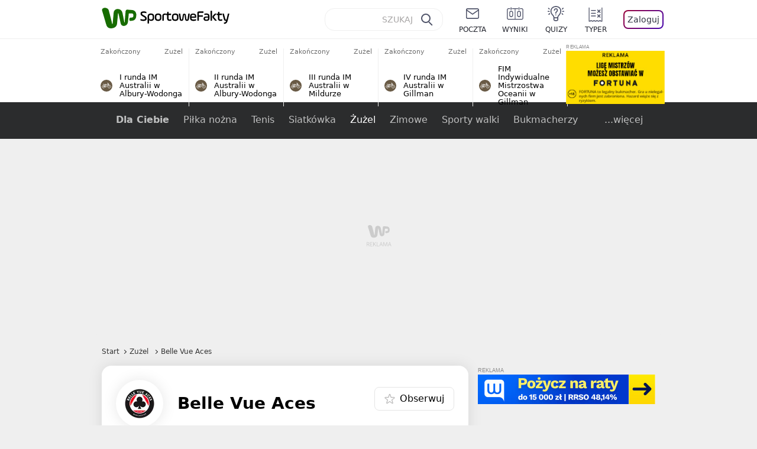

--- FILE ---
content_type: text/html; charset=utf-8
request_url: https://sportowefakty.wp.pl/zuzel/belle-vue-aces/statystyki/2019
body_size: 40635
content:
<!doctype html>
<html data-n-head-ssr lang="pl-PL" data-n-head="%7B%22lang%22:%7B%22ssr%22:%22pl-PL%22%7D%7D">
  <head >
    <title>Żużel - Belle Vue Aces - Statystyki - Statystyki</title><meta data-n-head="ssr" charset="utf-8"><meta data-n-head="ssr" data-hid="charset" charset="utf-8"><meta data-n-head="ssr" data-hid="viewport" name="viewport" content="width=device-width, initial-scale=1"><meta data-n-head="ssr" data-hid="mobile-web-app-capable" name="mobile-web-app-capable" content="yes"><meta data-n-head="ssr" data-hid="apple-mobile-web-app-title" name="apple-mobile-web-app-title" content="WP SportoweFakty"><meta data-n-head="ssr" data-hid="theme-color" name="theme-color" content="#78a244"><meta data-n-head="ssr" data-hid="author" name="author" content="Wirtualna Polska Media"><meta data-n-head="ssr" data-hid="language" name="language" content="pl"><meta data-n-head="ssr" data-hid="robots" name="robots" content="NOODP"><meta data-n-head="ssr" data-hid="logo" name="logo" content="https://sportowefakty.wpcdn.pl/img/logo_SF.svg"><meta data-n-head="ssr" data-hid="og:image" property="og:image" content="https://sportowefakty.wpcdn.pl/png/social-placeholder/sportowefakty1500.png"><meta data-n-head="ssr" data-hid="og:locale" property="og:locale" content="pl_PL"><meta data-n-head="ssr" data-hid="og:site_name" property="og:site_name" content="sportowefakty.wp.pl"><meta data-n-head="ssr" data-hid="twitter:site" property="twitter:site" content="@SportoweFaktyPL"><meta data-n-head="ssr" data-hid="twitter:domain" property="twitter:domain" content="sportowefakty.wp.pl"><meta data-n-head="ssr" data-hid="FbAppId" property="FbAppId" content="125447380950406"><meta data-n-head="ssr" name="gaf" content="blzwpgmi"><meta data-n-head="ssr" property="fb:pages" content="90593452375"><meta data-n-head="ssr" property="fb:pages" content="127034117991"><meta data-n-head="ssr" property="fb:pages" content="122187744459297"><meta data-n-head="ssr" property="fb:pages" content="458344697547048"><meta data-n-head="ssr" property="fb:pages" content="173777076079578"><meta data-n-head="ssr" property="fb:pages" content="359518567477332"><meta data-n-head="ssr" data-hid="msapplication-config" property="msapplication-config" content="none"><meta data-n-head="ssr" name="breakpoints" content="1281"><meta data-n-head="ssr" name="content-width" content="960, 1280"><meta data-n-head="ssr" data-hid="keywords" name="keywords" content="undefined"><meta data-n-head="ssr" data-hid="og:url" property="og:url" content="https://sportowefakty.wp.pl/zuzel/belle-vue-aces/statystyki/2019"><meta data-n-head="ssr" data-hid="twitter:url" property="twitter:url" content="https://sportowefakty.wp.pl/zuzel/belle-vue-aces/statystyki/2019"><meta data-n-head="ssr" data-hid="og:type" property="og:type" content="subcategory"><meta data-n-head="ssr" data-hid="description" name="description" content="Żużel - Belle Vue Aces - Zobacz statystyki w serwisie WP SportoweFakty"><meta data-n-head="ssr" data-hid="og:description" property="og:description" content="Żużel - Belle Vue Aces - Zobacz statystyki w serwisie WP SportoweFakty"><meta data-n-head="ssr" data-hid="twitter:description" property="twitter:description" content="Żużel - Belle Vue Aces - Zobacz statystyki w serwisie WP SportoweFakty"><meta data-n-head="ssr" data-hid="og:title" property="og:title" content="Żużel - Belle Vue Aces - Statystyki - Statystyki"><link data-n-head="ssr" data-hid="shortcut-icon" rel="shortcut icon" href="https://sportowefakty.wpcdn.pl/png/homescreen/sf-homescreen-60.png"><link data-n-head="ssr" data-hid="apple-touch-icon" rel="apple-touch-icon" href="/app/icons/icon_512x512.5650c8.png" sizes="512x512"><link data-n-head="ssr" rel="manifest" href="/app/manifest.json" data-hid="manifest"><link data-n-head="ssr" data-hid="favicon" rel="icon" sizes="60x60" href="https://sportowefakty.wpcdn.pl/png/homescreen/favicon.ico"><link data-n-head="ssr" data-hid="icon" rel="icon" type="image/png" href="https://sportowefakty.wpcdn.pl/png/homescreen/sf-homescreen-60.png"><link data-n-head="ssr" data-hid="appleicon" rel="apple-touch-icon" href="https://sportowefakty.wpcdn.pl/png/homescreen/sf-homescreen-60.png"><link data-n-head="ssr" data-hid="canonical" rel="canonical" href="https://sportowefakty.wp.pl/zuzel/belle-vue-aces/statystyki/2019"><script vmid="headJS">var WP = WP||[];var wp_dot_addparams = {"cview":"tag","ctype":"subcategory","csystem":"sportowefakty","cplatform":"sportowefakty","ciab":"IAB17","bunch":"subcategory","appVer":"v3.15.29","cid":null,"ccategory":"Żużel"};var rekid = 235794;var dot_type = "click";var wp_sn = "sportowefakty";var wp_spa_config = {platform: "desktop",desktop: {dot: {base: "sportowefakty",bunches: {"other":232334,"search":232334,"calendar":235640,"article":235685,"fototemat":235743,"gallery":235743,"category":235786,"subcategory":235794,"quizcategory":235786,"quizindex":235787,"quizone":235787,"tag":235789,"liveblog":235788,"dream_team":237684}}},payload: {dot: {"cview":"tag","ctype":"subcategory","csystem":"sportowefakty","cplatform":"sportowefakty","ciab":"IAB17","bunch":"subcategory","appVer":"v3.15.29","cid":null,"ccategory":"Żużel"}}};wp_spa_config.payload.dot.href = location.href;wp_spa_config.payload.dot.canonical = location.origin + location.pathname;;var wp_fb_id = '933316406876601';var wp_defer_vendors = 'initVendors';var screeningv2 = true;var wp_push_notification_on = true;var wp_consent_logo = "https://v.wpimg.pl/b2dvLnN2TVMFFDpdYUlARkZMbg0-Wj1BFBk-GiFFB1QFHTgXbB5AR0ZMbkE9RAUdCBkrAT0dMXRJGiMJIRwRRANUMQ";var wp_consent_color = "#176c00";var wp_consent_link_color = "#176c00";try{delete window.prebidConfig,window.prebidConfig={name:"desktop-sportowefakty.wp.pl",hb:{units:[{code:"slot3",disabled:!1,bids:[[6,[24947164]],[1,[146872]],[4,[6359709]],[8,[4831,"sportowefakty.wp.pl",100220]],[12,["wirtualn-d.openx.net","538655042"]],[13,["Sportowefakty_DMS_728x90","62652"]],[14,["prebid-eu","XNEdtxheGMSt"]],[7,[1009914,10047]],[11,["268512"]],[15,["19096","285490","1434586",[2,40,41,57]]],[22,["14505674"]],[25,[32048,621557,72833,710]],[16,["8ESGGHFl3wnv7h6Op0zNspWo"]]],mediaTypes:{banner:{sizes:"desktop_billboard_970"}}},{code:"slot5",disabled:!1,bids:[[6,[24947158]],[8,[4831,"sportowefakty.wp.pl",100220]],[14,["prebid-eu","XNEdtxheGMSt"]],[1,[146869]],[15,["19096","285490","1435520",[15,16]]],[4,[6359710]],[13,["desktop_sportowefakty.wp.pl_x5","62652"]],[12,["wirtualn-d.openx.net","538655160"]],[11,["269123"]],[7,[1009915,10047]],[25,[32046,621557,72833,710]],[16,["q6dX4vZcUv1xYB3a0rE93p44"]],[20,[207501,192287]],[1,[1723003],"sigma"]],mediaTypes:{banner:{sizes:"desktop_rectangle"}}},{code:"slot11",disabled:!1,bids:[[8,[4831,"sportowefakty.wp.pl",100220]],[14,["prebid-eu","XNEdtxheGMSt"]],[1,[366616]],[15,["19096","285490","1435522",[15,16]]],[4,[11604145]],[20,[207830,192520]],[11,["269124"]],[7,[1009916,10047]],[25,[51853,621557,72833,710]],[13,["desktop_sportowefakty.wp.pl_x11","62652"]],[16,["q6dX4vZcUv1xYB3a0rE93p44"]]],mediaTypes:{banner:{sizes:"desktop_midtext_680"}}},{code:"slot12",disabled:!1,bids:[[8,[4831,"sportowefakty.wp.pl",100220]],[14,["prebid-eu","XNEdtxheGMSt"]],[1,[366617]],[15,["19096","285490","1435524",[15,16]]],[4,[20612615]],[13,["desktop_sportowefakty.wp.pl_x12","62652"]],[12,["wirtualn-d.openx.net","543852883"]],[11,["279358"]],[7,[1040661,10047]],[25,[51854,621557,72833,710]],[16,["q6dX4vZcUv1xYB3a0rE93p44"]]],mediaTypes:{banner:{sizes:"desktop_midtext_680"}}},{code:"slot13",disabled:!1,bids:[[14,["prebid-eu","XNEdtxheGMSt"]],[1,[366618]],[15,["19096","285490","1435526",[15,16]]],[8,[4831,"sportowefakty.wp.pl",100220]],[4,[20612616]],[13,["desktop_sportowefakty.wp.pl_x13","62652"]],[12,["wirtualn-d.openx.net","543852884"]],[11,["279359"]],[7,[1040662,10047]],[25,[51855,621557,72833,710]],[16,["q6dX4vZcUv1xYB3a0rE93p44"]],[1,[1723003],"sigma"]],mediaTypes:{banner:{sizes:"desktop_midtext_680"}}},{code:"slot14",disabled:!1,bids:[[14,["prebid-eu","XNEdtxheGMSt"]],[1,[366619]],[15,["19096","285490","1435528",[15,16]]],[8,[4831,"sportowefakty.wp.pl",100220]],[4,[20612617]],[13,["desktop_sportowefakty.wp.pl_x14","62652"]],[12,["wirtualn-d.openx.net","543852885"]],[11,["279360"]],[7,[1040663,10047]],[25,[52538,621557,72833,710]],[16,["q6dX4vZcUv1xYB3a0rE93p44"]]],mediaTypes:{banner:{sizes:"desktop_midtext_680"}}},{code:"slot15",disabled:!1,bids:[[1,[506762]],[4,[12923903]],[8,[4831,"sportowefakty.wp.pl",100220]],[14,["prebid-eu","XNEdtxheGMSt"]],[11,["269125"]],[15,["19096","285490","1435530",[2,40,41,57]]],[22,["14505674"]],[25,[52591,621557,72833,710]],[13,["desktop_sportowefakty.wp.pl_x15","62652"]],[16,["8ESGGHFl3wnv7h6Op0zNspWo"]]],mediaTypes:{banner:{sizes:"desktop_billboard_970"}}},{code:"slot16",disabled:!1,bids:[[1,[506763]],[4,[12923906]],[8,[4831,"sportowefakty.wp.pl",100220]],[14,["prebid-eu","XNEdtxheGMSt"]],[15,["19096","285490","1435532",[2,40,41,57]]],[22,["14505674"]],[25,[52684,621557,72833,710]],[11,["757973"]],[16,["8ESGGHFl3wnv7h6Op0zNspWo"]]],mediaTypes:{banner:{sizes:"desktop_billboard_970"}}},{code:"slot17",disabled:!1,bids:[[1,[506764]],[4,[12923909]],[14,["prebid-eu","XNEdtxheGMSt"]],[15,["19096","285490","1435534",[2,40,41,57]]],[22,["14505674"]],[8,[4831,"sportowefakty.wp.pl",100220]],[25,[52685,621557,72833,710]],[11,["757974"]],[13,["desktop_sportowefakty.wp.pl_x17","62652"]],[16,["8ESGGHFl3wnv7h6Op0zNspWo"]]],mediaTypes:{banner:{sizes:"desktop_billboard_970"}}},{code:"slot29",disabled:!1,bids:[[1,[366608]],[4,[12923919]],[8,[4831,"sportowefakty.wp.pl",100220]],[14,["prebid-eu","XNEdtxheGMSt"]],[22,["14505674"]],[11,["279364"]],[16,["q6dX4vZcUv1xYB3a0rE93p44"]],[15,["19096","285490","1610354",[16]]]],mediaTypes:{banner:{sizes:"desktop_midtext_620"}}},{code:"slot32",disabled:!1,mediaTypes:{banner:{sizes:"desktop_midtext_680"}},bids:[[1,[366609]],[4,[12923920]],[8,[4831,"sportowefakty.wp.pl",100220]],[14,["prebid-eu","XNEdtxheGMSt"]],[20,[207829,192520]],[11,["757524"]],[13,["desktop_sportowefakty.wp.pl_x32","62652"]],[16,["q6dX4vZcUv1xYB3a0rE93p44"]],[15,["19096","285490","1610354",[16]]]]},{code:"slot32",restrict:{ctype:["article"]},disabled:!1,mediaTypes:{video:{context:"outstream",playerSize:[640,480],mimes:["video/mp4","video/x-ms-wmv","video/webm","video/3gpp","application/javascript"],protocols:[2,3,5,6,7,8],api:[2],maxduration:30,linearity:1,placement:2,plcmt:4}},bids:[[12,["wirtualn-d.openx.net","540094787"]],[4,[16115860,{skippable:!1,playback_method:"auto_play_sound_off"}]],[25,[42470,1104313,72833,710,{protocol:8}]],[1,[323022,1,0,1]],[20,[207506,192292,!0]],[13,["desktop_outstream","62652",{mimes:["video/mp4","video/x-ms-wmv","video/webm","video/3gpp","application/javascript"],skippable:!0,minduration:5,maxduration:35,startdelay:0,api:[1,2],protocols:[2,3,5,6,7,8],battr:[8,9,13,14,17],linearity:1,placement:3,minbitrate:500,maxbitrate:7e3}]]],renderer:{backupOnly:!0}},{code:"slot33",disabled:!1,bids:[[1,[366623]],[4,[18723729]],[25,[51864,621557,72833,710]],[14,["prebid-eu","XNEdtxheGMSt"]],[8,[4831,"sportowefakty.wp.pl",100220]],[12,["wirtualn-d.openx.net","541010161"]],[13,["desktop_sportowefakty.wp.pl_x33","62652"]],[11,["705430"]],[16,["q6dX4vZcUv1xYB3a0rE93p44"]],[15,["19096","285490","1610354",[16]]]],mediaTypes:{banner:{sizes:"desktop_midtext_680"}}},{code:"slot34",disabled:!1,bids:[[8,[4831,"sportowefakty.wp.pl",100220]],[14,["prebid-eu","XNEdtxheGMSt"]],[1,[146871]],[15,["19096","285490","1435536",[15]]],[4,[6359711]],[13,["desktop_sportowefakty.wp.pl_x34","62652"]],[12,["wirtualn-d.openx.net","538655087"]],[11,["279361"]],[7,[1040664,10047]],[25,[51852,621557,72833,710]],[16,["q6dX4vZcUv1xYB3a0rE93p44"]],[6,[24947158]]],mediaTypes:{banner:{sizes:"desktop_rectangle"}}},{code:"slot37",disabled:!1,bids:[[6,[24947169]],[1,[146870]],[4,[6359712]],[8,[4831,"sportowefakty.wp.pl",100220]],[12,["wirtualn-d.openx.net","538655065"]],[13,["Sportowefakty_DMS_300x600","62652"]],[14,["prebid-eu","XNEdtxheGMSt"]],[11,["269126"]],[15,["19096","285490","1435538",[10,15]]],[22,["14505675"]],[25,[71517,621557,72833,710]],[16,["PQOIKhFvwyJpeC5BI0MHF8y8"]],[21,["926799"]]],mediaTypes:{banner:{sizes:"desktop_halfpage"}}},{code:"slot70",disabled:!1,bids:[[4,[12923910]],[8,[4831,"sportowefakty.wp.pl",100220]],[14,["prebid-eu","XNEdtxheGMSt"]],[7,[1009919,10047]],[11,["269127"]],[15,["19096","285490","1435546",[2,40,41,57]]],[22,["14505674"]],[1,[366602]],[16,["8ESGGHFl3wnv7h6Op0zNspWo"]]],mediaTypes:{banner:{sizes:"desktop_billboard_970"}}},{code:"slot72",disabled:!1,bids:[[4,[12923932]],[14,["prebid-eu","XNEdtxheGMSt"]],[7,[1009920,10047]],[11,["269128"]],[15,["19096","285490","1435548",[15]]],[8,[4831,"sportowefakty.wp.pl",100220]],[1,[366620]],[16,["q6dX4vZcUv1xYB3a0rE93p44"]]],mediaTypes:{banner:{sizes:"desktop_rectangle"}}},{code:"slot79",disabled:!1,bids:[[1,[543325]],[4,[12923961]],[8,[4831,"sportowefakty.wp.pl",100220]],[14,["prebid-eu","XNEdtxheGMSt"]],[7,[1009913,10047]],[11,["269129"]],[15,["19096","285490","1435550",[10,15]]],[22,["14505675"]],[16,["PQOIKhFvwyJpeC5BI0MHF8y8"]]],mediaTypes:{banner:{sizes:"desktop_halfpage"}}},{code:"slot80",disabled:!1,mediaTypes:{native:{title:{required:!0,len:80},image:{required:!0,sizes:[300,150],aspect_ratios:[{ratio_width:2,ratio_height:1,min_width:300,min_height:150}]},sponsoredBy:{required:!1}}},bids:[[8,[4831,"sportowefakty.wp.pl",100220,!0]],[4,[13840660]],[25,[48567,621557,72833,710]],[13,["WP_Desktop_RON_Native","62652"]],[1,[664648]],[14,["prebid-eu","XNEdtxheGMSt"]],[12,["wirtualn-d.openx.net","562877852"]]]},{code:"slot90",restrict:{ctype:["article"]},disabled:!1,bids:[[1,[366593]],[4,[12923913]],[8,[4831,"sportowefakty.wp.pl",100220]],[14,["prebid-eu","XNEdtxheGMSt"]],[15,["19096","285490","1435552",[2,40,41,57]]],[22,["14505674"]],[11,["757975"]],[16,["8ESGGHFl3wnv7h6Op0zNspWo"]]],mediaTypes:{banner:{sizes:"desktop_billboard_970"}}},{code:"slot92",disabled:!1,bids:[[4,[12923953]],[14,["prebid-eu","XNEdtxheGMSt"]],[15,["19096","285490","1435554",[15]]],[8,[4831,"sportowefakty.wp.pl",100220]],[1,[366613]],[11,["757525"]],[16,["q6dX4vZcUv1xYB3a0rE93p44"]]],mediaTypes:{banner:{sizes:"desktop_rectangle"}}},{code:"slot99",disabled:!1,bids:[[1,[543326]],[4,[12923962]],[14,["prebid-eu","XNEdtxheGMSt"]],[15,["19096","285490","1435556",[10,15]]],[22,["14505675"]],[8,[4831,"sportowefakty.wp.pl",100220]],[11,["757951"]],[16,["PQOIKhFvwyJpeC5BI0MHF8y8"]]],mediaTypes:{banner:{sizes:"desktop_halfpage"}}},{code:"slot150",disabled:!1,mediaTypes:{video:{context:"instream",playerSize:[640,480],mimes:["video/mp4","video/x-ms-wmv","video/webm","video/3gpp","application/javascript"],protocols:[2,3,5,6,7,8],api:[2],maxduration:30,linearity:1,placement:1,plcmt:2,startdelay:0}},bids:[[4,[9380980,{skippable:!1,playback_method:"auto_play_sound_off"}]],[22,["13159281",{skippable:!1,playback_method:["auto_play_sound_off"]},"sportowefakty.wp.pl"]],[12,["wirtualn-d.openx.net","540094724"]],[13,["desktop_sportowefakty.wp.pl_x150","62652",{mimes:["video/mp4","video/x-ms-wmv","video/webm","video/3gpp","application/javascript"],skippable:!0,minduration:5,maxduration:30,startdelay:0,api:[1,2],protocols:[2,3,5,6,7,8],battr:[8,9,13,14,17],linearity:1,placement:3,minbitrate:500,maxbitrate:7e3}]],[25,[42470,621557,72833,710,{protocol:8,startDelay:1}]],[15,["19096","285490","1583868",[201],{language:"pl"}]],[11,["452700",[640,480],{mimes:["video/mp4","video/x-ms-wmv","video/webm","video/3gpp","application/javascript"],minduration:0,maxduration:30,protocols:[2,3,5,6,7,8]}]],[1,[219544]],[8,[4831,"sportowefakty.wp.pl",100220,{skip:1,playbackmethod:[6]}]],[1,[2159592],"sigma"]]},{code:"slot35",disabled:!1,bids:[[1,[612713]],[4,[14210527]],[14,["prebid-eu","XNEdtxheGMSt"]],[8,[4831,"sportowefakty.wp.pl",100220]],[7,[1028485,10047]],[11,["312502"]],[15,["19096","285490","1435544",[10,15]]],[22,["14505675"]],[13,["desktop_sportowefakty.wp.pl_x35","62652"]],[25,[54834,621557,72833,710]],[16,["PQOIKhFvwyJpeC5BI0MHF8y8"]]],mediaTypes:{banner:{sizes:"desktop_halfpage"}}},{code:"slot36",disabled:!1,bids:[[1,[612714]],[4,[14210530]],[14,["prebid-eu","XNEdtxheGMSt"]],[8,[4831,"sportowefakty.wp.pl",100220]],[12,["wirtualn-d.openx.net","540402304"]],[25,[67462,621557,72833,710]],[7,[1028484,10047]],[11,["312503"]],[15,["19096","285490","1435540",[10,15]]],[22,["14505675"]],[13,["desktop_sportowefakty.wp.pl_x36","62652"]],[16,["PQOIKhFvwyJpeC5BI0MHF8y8"]],[6,[24947169]],[1,[1723005],"sigma"]],mediaTypes:{banner:{sizes:"desktop_halfpage"}}},{code:"slot63",disabled:!1,bids:[[1,[643032]],[4,[14914416]],[14,["prebid-eu","XNEdtxheGMSt"]],[8,[4831,"sportowefakty.wp.pl",100220]],[12,["wirtualn-d.openx.net","540593398"]],[25,[73943,621557,72833,710]],[7,[1042153,10047]],[15,["19096","285490","1435558",[9]]],[11,["705434"]],[13,["desktop_sportowefakty.wp.pl_x63","62652"]],[16,["Cnwi37o3mAUcpCSJBgjYZJdP"]]],mediaTypes:{banner:{sizes:"desktop_skyscraper"}}},{code:"slot18",disabled:!1,bids:[[22,["14505674"]],[8,[4831,"sportowefakty.wp.pl",100220]],[11,["705427"]],[4,[22385077]],[1,[1148109]],[16,["8ESGGHFl3wnv7h6Op0zNspWo"]],[15,["19096","285490","1583868",[57]]],[14,["prebid-eu","XNEdtxheGMSt"]]],mediaTypes:{banner:{sizes:"desktop_billboard_970"}}},{code:"slot19",disabled:!1,bids:[[22,["14505674"]],[8,[4831,"sportowefakty.wp.pl",100220]],[11,["705428"]],[4,[22385078]],[1,[1148110]],[16,["8ESGGHFl3wnv7h6Op0zNspWo"]],[15,["19096","285490","1583868",[57]]],[14,["prebid-eu","XNEdtxheGMSt"]]],mediaTypes:{banner:{sizes:"desktop_billboard_970"}}},{code:"slot50",disabled:!1,bids:[[22,["14505674"]],[8,[4831,"sportowefakty.wp.pl",100220]],[11,["705431"]],[4,[22385079]],[1,[1148107]],[16,["8ESGGHFl3wnv7h6Op0zNspWo"]],[15,["19096","285490","1583868",[57]]],[14,["prebid-eu","XNEdtxheGMSt"]]],mediaTypes:{banner:{sizes:"desktop_billboard_970"}}},{code:"slot53",disabled:!1,bids:[[22,["14505674"]],[1,[735443]],[4,[17789786]],[11,["429191"]],[12,["wirtualn-d.openx.net","540912914"]],[8,[4831,"sportowefakty.wp.pl",100220]],[14,["prebid-eu","XNEdtxheGMSt"]],[15,["19096","285490","1490670",[2,40,41,57]]],[25,[51879,621557,72833,710]],[16,["8ESGGHFl3wnv7h6Op0zNspWo"]]],mediaTypes:{banner:{sizes:"desktop_contentbox_970"}}},{code:"slot59",disabled:!1,bids:[[22,["14505675"]],[8,[4831,"sportowefakty.wp.pl",100220]],[11,["705433"]],[4,[22385081]],[1,[1148106]],[16,["PQOIKhFvwyJpeC5BI0MHF8y8"]],[15,["19096","285490","1610352",[10]]],[14,["prebid-eu","XNEdtxheGMSt"]]],mediaTypes:{banner:{sizes:"desktop_halfpage"}}},{code:"slot52",disabled:!1,bids:[[8,[4831,"sportowefakty.wp.pl",100220]],[11,["705432"]],[4,[22385080]],[1,[1148108]],[16,["q6dX4vZcUv1xYB3a0rE93p44"]],[15,["19096","285490","1610352",[15]]],[14,["prebid-eu","XNEdtxheGMSt"]]],mediaTypes:{banner:{sizes:"desktop_rectangle"}}},{code:"slot25",disabled:!1,bids:[[4,[18723732]],[25,[51861,621557,72833,710]],[14,["prebid-eu","XNEdtxheGMSt"]],[8,[4831,"sportowefakty.wp.pl",100220]],[12,["wirtualn-d.openx.net","541010171"]],[1,[791072]],[13,["desktop_sportowefakty.wp.pl_x25","62652"]],[11,["705429"]],[16,["q6dX4vZcUv1xYB3a0rE93p44"]],[15,["19096","285490","1610352",[16]]]],mediaTypes:{banner:{sizes:"desktop_midtext_620"}}},{code:"slot81",disabled:!1,bids:[[8,[4831,"sportowefakty.wp.pl",100220,!0]],[4,[18898528]],[13,["WP_Desktop_RON_Native","62652"]],[1,[799126]],[14,["prebid-eu","XNEdtxheGMSt"]],[12,["wirtualn-d.openx.net","562877853"]]],mediaTypes:{native:{title:{required:!0,len:80},image:{required:!0,sizes:[300,150],aspect_ratios:[{ratio_width:2,ratio_height:1,min_width:300,min_height:150}]},sponsoredBy:{required:!1}}}},{code:"slot40",pauseAd:!0,disabled:!1,mediaTypes:{banner:{sizes:"desktop_rectangle"}},bids:[[8,[4831,"sportowefakty.wp.pl",100220]],[1,[842765]],[4,[19695305]],[13,["desktop_sportowefakty.wp.pl_x40","62652"]],[16,["q6dX4vZcUv1xYB3a0rE93p44"]],[14,["prebid-eu","XNEdtxheGMSt"]]]},{code:"slot11",restrict:{ctype:["article"]},disabled:!1,mediaTypes:{video:{context:"outstream",playerSize:[640,480],mimes:["video/mp4","video/x-ms-wmv","video/webm","video/3gpp","application/javascript"],protocols:[2,3,5,6,7,8],api:[2],maxduration:30,linearity:1,placement:2,plcmt:4}},renderer:{backupOnly:!0},bids:[[20,[207507,192293,!0]],[13,["desktop_outstream","62652",{mimes:["video/mp4","video/x-ms-wmv","video/webm","video/3gpp","application/javascript"],skippable:!0,minduration:5,maxduration:35,startdelay:0,api:[1,2],protocols:[2,3,5,6,7,8],battr:[8,9,13,14,17],linearity:1,placement:3,minbitrate:500,maxbitrate:7e3}]]]},{code:"slot67",disabled:!0,mediaTypes:{banner:{sizes:"desktop_banner_300"}},bids:[[8,[4831,"sportowefakty.wp.pl",100220]],[4,[21879787]],[1,[1070086]],[15,["19096","285490","1610352",[19]]],[14,["prebid-eu","XNEdtxheGMSt"]]]},{code:"slot93",disabled:!1,mediaTypes:{banner:{sizes:"desktop_halfpage"}},bids:[[1,[1233184]],[4,[23573144]],[8,[4831,"sportowefakty.wp.pl",100220]],[13,["desktop_sportowefakty.wp.pl_x93","62652"]],[14,["prebid-eu","XNEdtxheGMSt"]],[15,["19096","285490","2239186",[15,10]]],[25,[52542,621557,72833,710]],[12,["wirtualn-d.openx.net","553842253"]],[11,["753215"]],[7,[1009759,10047]],[16,["PQOIKhFvwyJpeC5BI0MHF8y8"]]]},{code:"slot94",disabled:!1,mediaTypes:{banner:{sizes:"desktop_halfpage"}},bids:[[1,[1233185]],[4,[23573145]],[8,[4831,"sportowefakty.wp.pl",100220]],[13,["desktop_sportowefakty.wp.pl_x94","62652"]],[14,["prebid-eu","XNEdtxheGMSt"]],[15,["19096","285490","2239192",[15,10]]],[25,[52543,621557,72833,710]],[12,["wirtualn-d.openx.net","553860865"]],[11,["753216"]],[16,["PQOIKhFvwyJpeC5BI0MHF8y8"]]]},{code:"slot95",disabled:!1,mediaTypes:{banner:{sizes:"desktop_halfpage"}},bids:[[1,[1233183]],[4,[23573146]],[8,[4831,"sportowefakty.wp.pl",100220]],[13,["desktop_sportowefakty.wp.pl_x95","62652"]],[14,["prebid-eu","XNEdtxheGMSt"]],[15,["19096","285490","2239194",[15,10]]],[25,[51961,621557,72833,710]],[12,["wirtualn-d.openx.net","553860756"]],[11,["753217"]],[16,["PQOIKhFvwyJpeC5BI0MHF8y8"]]]},{code:"slot151",disabled:!1,mediaTypes:{video:{context:"instream",playerSize:[640,480],mimes:["video/mp4","video/x-ms-wmv","video/webm","video/3gpp","application/javascript"],protocols:[2,3,5,6,7,8],api:[2],maxduration:16,linearity:1,placement:1,plcmt:2,startdelay:0}},bids:[[4,[9380980,{skippable:!1,playback_method:"auto_play_sound_off"}]],[22,["13159281",{skippable:!1,playback_method:["auto_play_sound_off"]},"sportowefakty.wp.pl"]],[13,["desktop_sportowefakty.wp.pl_x151","62652",{mimes:["video/mp4","video/x-ms-wmv","video/webm","video/3gpp","application/javascript"],skippable:!0,minduration:5,maxduration:16,startdelay:0,api:[1,2],protocols:[2,3,5,6,7,8],battr:[8,9,13,14,17],linearity:1,placement:3,minbitrate:500,maxbitrate:7e3}]],[25,[42470,621557,72833,710,{protocol:8,startDelay:1}]]]},{code:"slot5",restrict:{ctype:["article"]},disabled:!1,mediaTypes:{video:{context:"outstream",playerSize:[640,480],mimes:["video/mp4","video/x-ms-wmv","video/webm","video/3gpp","application/javascript"],protocols:[2,3,5,6,7,8],api:[2],maxduration:30,linearity:1,placement:2,plcmt:4}},bids:[[20,[207498,192284,!0]],[13,["desktop_outstream","62652",{mimes:["video/mp4","video/x-ms-wmv","video/webm","video/3gpp","application/javascript"],skippable:!0,minduration:5,maxduration:35,startdelay:0,api:[1,2],protocols:[2,3,5,6,7,8],battr:[8,9,13,14,17],linearity:1,placement:3,minbitrate:500,maxbitrate:7e3}]]],renderer:{backupOnly:!0}},{code:"slot2",disabled:!1,restrict:{ctype:["index"]},mediaTypes:{banner:{sizes:"desktop_commercialbreak"}},bids:[[25,[106609,621557,72833,710]],[16,["2W1VKQYkOpOWz1JCFlR4YjOQ"]],[15,["19096","285490","1584570",[144]]],[14,["prebid-eu","XNEdtxheGMSt"]],[13,["desktop_sportowefakty.wp.pl_x2","62652"]],[12,["wirtualn-d.openx.net","559805612"]],[11,["1046967"]],[4,[31177807]],[1,[1793052]],[8,[4831,"sportowefakty.wp.pl",100220]],[1,[2007994]]]},{code:"slot61",disabled:!1,mediaTypes:{banner:{sizes:"desktop_rectangle"}},bids:[[8,[4831,"sportowefakty.wp.pl",100220]],[14,["prebid-eu","XNEdtxheGMSt"]],[1,[1832795]],[15,["19096","285490","1435536",[15]]],[11,["1065065"]],[7,[3118823,20]],[25,[89443,621557,72833,710]],[13,["desktop_sportowefakty.wp.pl_x61","62652"]],[16,["q6dX4vZcUv1xYB3a0rE93p44"]]]},{code:"slot521",disabled:!1,mediaTypes:{banner:{sizes:"desktop_rectangle"}},bids:[[8,[4831,"sportowefakty.wp.pl",100220]],[14,["prebid-eu","XNEdtxheGMSt"]],[1,[1832855]],[15,["19096","285490","1435536",[15]]],[11,["1065066"]],[7,[3118824,20]],[25,[62987,621557,72833,710]],[13,["desktop_sportowefakty.wp.pl_x521","62652"]],[16,["q6dX4vZcUv1xYB3a0rE93p45"]]]},{code:"slot522",disabled:!1,mediaTypes:{banner:{sizes:"desktop_rectangle"}},bids:[[8,[4831,"sportowefakty.wp.pl",100220]],[14,["prebid-eu","XNEdtxheGMSt"]],[1,[1832856]],[15,["19096","285490","1435536",[15]]],[11,["1065067"]],[7,[3118825,20]],[25,[71509,621557,72833,710]],[13,["desktop_sportowefakty.wp.pl_x522","62652"]],[16,["q6dX4vZcUv1xYB3a0rE93p46"]]]},{code:"slot523",disabled:!1,mediaTypes:{banner:{sizes:"desktop_rectangle"}},bids:[[8,[4831,"sportowefakty.wp.pl",100220]],[14,["prebid-eu","XNEdtxheGMSt"]],[1,[1833134]],[15,["19096","285490","1435536",[15]]],[11,["1065068"]],[7,[3118826,20]],[25,[71510,621557,72833,710]],[13,["desktop_sportowefakty.wp.pl_x523","62652"]],[16,["q6dX4vZcUv1xYB3a0rE93p47"]]]},{code:"slot524",disabled:!1,mediaTypes:{banner:{sizes:"desktop_rectangle"}},bids:[[8,[4831,"sportowefakty.wp.pl",100220]],[14,["prebid-eu","XNEdtxheGMSt"]],[1,[1833135]],[15,["19096","285490","1435536",[15]]],[11,["1065069"]],[7,[3118827,20]],[25,[71511,621557,72833,710]],[13,["desktop_sportowefakty.wp.pl_x524","62652"]],[16,["q6dX4vZcUv1xYB3a0rE93p48"]]]},{code:"slot525",disabled:!1,mediaTypes:{banner:{sizes:"desktop_rectangle"}},bids:[[8,[4831,"sportowefakty.wp.pl",100220]],[14,["prebid-eu","XNEdtxheGMSt"]],[1,[1833136]],[15,["19096","285490","1435536",[15]]],[11,["1065070"]],[25,[71512,621557,72833,710]],[13,["desktop_sportowefakty.wp.pl_x525","62652"]],[16,["q6dX4vZcUv1xYB3a0rE93p49"]]]},{code:"slot526",disabled:!1,mediaTypes:{banner:{sizes:"desktop_rectangle"}},bids:[[8,[4831,"sportowefakty.wp.pl",100220]],[14,["prebid-eu","XNEdtxheGMSt"]],[1,[1833137]],[15,["19096","285490","1435536",[15]]],[11,["1065071"]],[7,[3118829,20]],[25,[71513,621557,72833,710]],[13,["desktop_sportowefakty.wp.pl_x526","62652"]],[16,["q6dX4vZcUv1xYB3a0rE93p50"]]]},{code:"slot527",disabled:!1,mediaTypes:{banner:{sizes:"desktop_rectangle"}},bids:[[8,[4831,"sportowefakty.wp.pl",100220]],[14,["prebid-eu","XNEdtxheGMSt"]],[1,[1833138]],[15,["19096","285490","1435536",[15]]],[11,["1065072"]],[7,[3118830,20]],[25,[71514,621557,72833,710]],[13,["desktop_sportowefakty.wp.pl_x527","62652"]],[16,["q6dX4vZcUv1xYB3a0rE93p51"]]]},{code:"slot528",disabled:!1,mediaTypes:{banner:{sizes:"desktop_rectangle"}},bids:[[8,[4831,"sportowefakty.wp.pl",100220]],[14,["prebid-eu","XNEdtxheGMSt"]],[1,[1833139]],[15,["19096","285490","1435536",[15]]],[11,["1065073"]],[25,[127981,621557,72833,710]],[13,["desktop_sportowefakty.wp.pl_x528","62652"]],[16,["q6dX4vZcUv1xYB3a0rE93p52"]]]},{code:"slot12",disabled:!1,mediaTypes:{video:{context:"outstream",playerSize:[640,480],mimes:["video/mp4","video/x-ms-wmv","video/webm","video/3gpp","application/javascript"],protocols:[2,3,5,6,7,8],api:[2],maxduration:30,linearity:1,placement:2,plcmt:4}},bids:[[20,[252212,235453,!0]]],renderer:{backupOnly:!0}},{code:"slot13",disabled:!1,mediaTypes:{video:{context:"outstream",playerSize:[640,480],mimes:["video/mp4","video/x-ms-wmv","video/webm","video/3gpp","application/javascript"],protocols:[2,3,5,6,7,8],api:[2],maxduration:30,linearity:1,placement:2,plcmt:4}},bids:[[20,[252213,235454,!0]]],renderer:{backupOnly:!0}},{code:"slot14",disabled:!1,mediaTypes:{video:{context:"outstream",playerSize:[640,480],mimes:["video/mp4","video/x-ms-wmv","video/webm","video/3gpp","application/javascript"],protocols:[2,3,5,6,7,8],api:[2],maxduration:30,linearity:1,placement:2,plcmt:4}},bids:[[20,[252214,235455,!0]]],renderer:{backupOnly:!0}}]},config:{floorprices:{default:{default:.5,slot2:15,slot3:1.5,slot5:{default:1,"640x480":3},slot36:1,slot67:.3,slot150:4,slot151:3,slot32:{default:.5,"640x480":3},slot11:{default:.5,"640x480":3}},xhb:{default:4},outstreamFloor:{default:3,teads:5}},priorities:{xhb:{slot150:{level:15},default:{level:4}}},viewConfig:{index:{default:{auctions:[{id:"default",from:0,dist:0,asap:!0,slots:[3,15,36]},{id:"mid",dist:650,slots:[16,17]},{id:"low",dist:650,slots:[53]}]}},article:{default:{auctions:[{id:"default",from:0,dist:0,asap:!0,slots:[3,5,36,37,63,150,151]},{id:"art1",dist:650,slots:[11,12,13,14,93,94]},{id:"native",dist:750,slots:[80,81]},{id:"art2",dist:650,slots:[35,29,32,33,25,95]},{id:"art3",dist:650,slots:[70,72,79]},{id:"art4",dist:650,slots:[90,92,99]},{id:"low",dist:650,slots:[50,52,53,59]}]}},article_premium:{default:{auctions:[{id:"default",from:0,dist:0,asap:!0,slots:[15,16]},{id:"prem1",dist:650,slots:[17,18,19]},{id:"prem2",dist:650,slots:[25,32,33]},{id:"native",dist:750,slots:[80,81]},{id:"low",dist:650,slots:[53]}]}},gallery:{default:{auctions:[{id:"default",from:0,dist:0,asap:!0,slots:[3,5,37]},{id:"native",dist:750,slots:[80,81]},{id:"gal",dist:650,slots:[29,33]},{id:"low",dist:650,slots:[53]}]}},category:{default:{auctions:[{id:"default",from:0,dist:0,asap:!0,slots:[3,5,36,37]},{id:"cat1",dist:650,slots:[11,12,93,94]},{id:"native",dist:750,slots:[80,81]},{id:"cat2",dist:650,slots:[13,14,61,95]},{id:"cat3",dist:650,slots:[521,522,523]},{id:"cat4",dist:650,slots:[524,525]},{id:"cat5",dist:650,slots:[526,527]}]}},liveblog:{default:{auctions:[{id:"default",from:0,dist:0,asap:!0,slots:[3,36,37,63]},{id:"rel1",dist:650,slots:[5,11,93,94]},{id:"rel2",dist:650,slots:[12,13,14,95]},{id:"kom",dist:650,slots:[25,33]},{id:"low",dist:650,slots:[53]}]}},fototemat:{default:{auctions:[{id:"default",from:0,dist:0,asap:!0,slots:[3,5,34,37,63,150,151]},{id:"native",dist:750,slots:[80,81]},{id:"mid",dist:650,slots:[29,33]},{id:"low",dist:650,slots:[53]}]}},stream:{default:{auctions:[{id:"default",from:0,dist:0,asap:!0,slots:[3,34,37,63,150,151]},{id:"native",dist:650,slots:[80,81]},{id:"stream1",dist:650,slots:[70,72,79]},{id:"stream2",dist:650,slots:[92,99]},{id:"low",dist:650,slots:[50,52,53,59]}]}},subcategory:{default:{auctions:[{id:"default",from:0,dist:0,asap:!0,slots:[3,5,36,37]},{id:"cat2",dist:650,slots:[11,12,93,94]},{id:"cat3",dist:650,slots:[13,14,61,95]},{id:"cat4",dist:650,slots:[521,522,523]},{id:"cat5",dist:650,slots:[524,525]},{id:"cat6",dist:650,slots:[526,527]}]}},calendar:{default:{auctions:[{id:"default",from:0,dist:0,asap:!0,slots:[3,5,36,37,67]},{id:"mid",dist:650,slots:[11,12,13,14,93,94,95]},{id:"low",dist:650,slots:[53]}]}},quizone:{default:{auctions:[{id:"default",from:0,dist:0,asap:!0,slots:[3,36]},{id:"quiz1",dist:650,slots:[5,37]},{id:"quiz2",dist:650,slots:[11,93]},{id:"quiz3",dist:650,slots:[12,94]},{id:"quiz4",dist:650,slots:[13,14,95]},{id:"quiz5",dist:650,slots:[53]}]}},quizindex:{default:{auctions:[{id:"default",from:0,dist:0,asap:!0,slots:[3,36]},{id:"quiz1",dist:650,slots:[5,37]},{id:"quiz2",dist:650,slots:[11,93]},{id:"low",dist:650,slots:[53]}]}},quizcategory:{default:{auctions:[{id:"default",from:0,dist:0,asap:!0,slots:[3,36]},{id:"quiz1",dist:650,slots:[5,37]},{id:"quiz2",dist:650,slots:[11,93]},{id:"low",dist:650,slots:[13,14,95]}]}}},sizeMap:[{desktop_billboard_970:[[970,300],[970,250],[950,300],[750,300],[750,200],[750,100]],desktop_contentbox_970:[[970,600],[980,600],[970,300],[970,250],[750,200],[750,300],[950,300]],desktop_midtext_680:[[300,250],[680,280],[336,280]],desktop_midtext_620:[[300,250],[620,280],[336,280]],desktop_halfpage:[[300,600],[300,250]],desktop_rectangle:[[300,250]],desktop_skyscraper:[[160,600],[120,600]],desktop_banner_300:[[300,100],[300,50]],desktop_commercialbreak:[[750,300],[950,300],[970,300],[750,400],[970,600],[980,600],[1200,600],[1920,870]]}],slotAvailabilityDesktop:[11,12,13,14,93,94,95],bidderLimiterSlotsBlacklist:[80,81,2],asr:{slots:{default:[null],A:[3,5,11,12,13,14,27,36,37,93,94,95],B:[3,5,11,12,13,14,27,36,37,93,94,95]},extraViewability:{time:30,isUsed:!0},hasToHaveBids:!0,bidderAuction:{isUsed:!0,timeOffset:3},noHover:{isUsed:!0,timeout:3}},mex:{slots:[3,5,11,12,13,14,34,32,35,36,37,61,63,93,94,95],initMexRate:.01,winMultiplier:1.3,lossMultiplier:.5,winDampener:.03,lossDampener:.1,resetMexDampAfterCount:5,minimumWinMultiplier:1.1,maximumLossMultiplier:.85,resetMexAfterHours:120,mexSlotsMultipliers:[[[5,11,12,13,14,32,61],150],[[34],75],[[3],220],[[35,36,94],115],[[95],100],[[37,93],130],[[63],100]],lsSuffix:1,initMexRateExternal:.01}},steering:{apd:!0,useAmazon:!0,lazyBidding:!0,useAsr:!0,useMex:!0,useSafeFrame:!0},steeringExternal:{ctypesIntent:{article:["auto_play_sound_off"],fototemat:["auto_play_sound_off"],liveblog:["auto_play_sound_off"],stream:["auto_play_sound_on"]},amznConfig:{pubID:"7ff3fff4-144d-4d39-8cb0-6a68c5c10ab4",units:[{slotID:"slot3",sizes:[[970,250],[728,90]]},{slotID:"slot5",sizes:[[300,250]]},{slotID:"slot11",sizes:[[300,250]]},{slotID:"slot36",sizes:[[300,600]]},{slotID:"slot37",sizes:[[300,600]]},{slotID:"slot63",sizes:[[160,600]]},{slotID:"slot32",sizes:[[300,250]]},{slotID:"slot35",sizes:[[300,600]]},{slotID:"slot93",sizes:[[300,600]]}],disabledGEO:[]},brandSafety:{tagExcld:["koronawirus","pandemia","sars","covid","epidemia"],dpd_war:["ukraina","rosja","wojna","nato","konflikt","onz","inwazja","atak","sankcje","atak","wojsko","federacja"]}},ver:"1.0.1555"}}catch(e){var wp=window.WP||[];wp.push(function(){wp.captureError(e,"prebidConfig")})}!function(e,f){try{f.WP=f.WP||[];f.wp_pvid=(function(){var output='';while(output.length<20){output+=Math.random().toString(16).substr(2);output=output.substr(0,20)}return output})(20);var r,s,c=[["https://sportowefakty","wp","pl/[base64]"].join('.'),["pvid="+f.wp_pvid,(s=e.cookie.match(/(^|;)\s*PWA_adbd\s*=\s*([^;]+)/),"PWA_adbd="+(s?s.pop():"2")),location.search.substring(1),(r=e.referrer,r&&"PWAref="+encodeURIComponent(r.replace(/^https?:\/\//,"")))].filter(Boolean).join("&")].join("/?");e.write('<scr'+'ipt src="'+c+'"><\/scr'+'ipt>')}catch(_){console.error(_)}}(document,window);var map = ['i', 'c', 'e', 'k', 'q', 'j', 'a', 'x', 'v', 'p'];var attrName = 'data-v-class';function register () {if (this.attrs.indexOf('h') === -1) {WP.gaf.registerPlaceholder(this.no, this.node, {fixed: this.attrs.indexOf('f') > -1,sticky: this.attrs.indexOf('s') > -1,durable: this.attrs.indexOf('d') > -1,});}WP.gaf.registerSlot(this.no, this.node.firstElementChild);};function cb (list) {for(var i = 0; i < list.length; i++) {var m = list[i];if (m.target.nodeName === 'DIV' && m.target.attributes[attrName]) {var attrs = m.target.attributes[attrName].value.split('');m.target.removeAttribute(attrName);var number = '';for (var j = 0; j < attrs.length; j++) {var index = map.indexOf(attrs[j]);if (index > -1) {number += index;}};WP.push(register.bind({attrs: attrs, no: parseInt(number), node: m.target}));}}};var appRunning = false;function runApp () {if(!appRunning && !window.disableApp) {appRunning = true;window.runClientApp ? window.runClientApp() : window.readyToRunApp = true;}};var runAppTo = setTimeout(function () {runApp();}, 3000);WP.push(function () {WP.gaf && WP.gaf.loadBunch(rekid, function () {clearTimeout(runAppTo);setTimeout(function () {runApp();}, 100);}, true);});var mo = new MutationObserver(cb);mo.observe(document, {subtree: true,childList: true});</script><script data-hid="wpjslib" vmid="wpjslib" id="wpjslib" crossorigin="true" async src="https://sportowefakty.wp.pl/[base64]" nomodule="true"></script><script data-hid="wpjslib6" vmid="wpjslib6" id="wpjslib6" crossorigin="true" async src="https://sportowefakty.wp.pl/[base64]" type="module"></script><script vmid="ldjson" type="application/ld+json">{"@context":"https://schema.org","@type":"WebSite","name":"WP SportoweFakty","alternateName":"SportoweFakty","url":"https://sportowefakty.wp.pl"}</script><style data-vue-ssr-id="7e5e7bdb:0 e395335a:0 17eeaf62:0 8fc0166a:0 0fb20483:0 750d3718:0 3de118eb:0 5bf904d4:0 4ad02478:0 a32b6dfc:0 0fe7e92e:0 4150a6ec:0 506621d8:0 5bcfcdb5:0 0b8f693a:0 2db366a9:0 588d4e2d:0 0742e375:0 00bf501d:0 86b903b0:0 2ca0491e:0 0b17d5e8:0 2b320fb3:0 ce714530:0 4cef8c52:0">/*! modern-normalize v1.1.0 | MIT License | https://github.com/sindresorhus/modern-normalize */*,:after,:before{box-sizing:border-box}html{-moz-tab-size:4;-o-tab-size:4;tab-size:4;line-height:1.15;-webkit-text-size-adjust:100%}body{margin:0;font-family:system-ui,-apple-system,Segoe UI,Roboto,Ubuntu,Cantarell,Noto Sans,sans-serif,"Segoe UI",Helvetica,Arial,"Apple Color Emoji","Segoe UI Emoji"}hr{height:0;color:inherit}abbr[title]{-webkit-text-decoration:underline dotted;text-decoration:underline dotted}b,strong{font-weight:bolder}code,kbd,pre,samp{font-family:ui-monospace,SFMono-Regular,Consolas,"Liberation Mono",Menlo,monospace;font-size:1em}small{font-size:80%}sub,sup{font-size:75%;line-height:0;position:relative;vertical-align:baseline}sub{bottom:-.25em}sup{top:-.5em}table{text-indent:0;border-color:inherit}button,input,optgroup,select,textarea{font-family:inherit;font-size:100%;line-height:1.15;margin:0}button,select{text-transform:none}[type=button],[type=reset],[type=submit],button{-webkit-appearance:button}::-moz-focus-inner{border-style:none;padding:0}:-moz-focusring{outline:1px dotted ButtonText}:-moz-ui-invalid{box-shadow:none}legend{padding:0}progress{vertical-align:baseline}::-webkit-inner-spin-button,::-webkit-outer-spin-button{height:auto}[type=search]{-webkit-appearance:textfield;outline-offset:-2px}::-webkit-search-decoration{-webkit-appearance:none}::-webkit-file-upload-button{-webkit-appearance:button;font:inherit}summary{display:list-item}:root{--color-primary:#78a244;--color-root-primary:#78a244;--color-light:#49a431;--color-root-light:#49a431;--color-lightest:#f0f7ee;--color-root-lightest:#f0f7ee;--color-dark:#176c00;--color-root-dark:#176c00}.palette-339{--color-primary:#78a244;--color-light:#49a431;--color-lightest:#f3f9eb;--color-dark:#176c00}.palette-343{--color-primary:#4b90f6;--color-light:#4b90f6;--color-lightest:#eef5ff;--color-dark:#185ec7}.palette-357{--color-primary:#008a48;--color-light:#01c467;--color-lightest:#eef8f3;--color-dark:#037940}.palette-340{--color-primary:#eb840b;--color-dark:#eb840b;--color-light:#f92;--color-lightest:#fff6ec}.palette-342{--color-primary:#5867b4;--color-dark:#197bbb;--color-light:#5867b4;--color-lightest:#f4f6ff}.palette-354{--color-primary:#844ca9;--color-dark:#542c65;--color-light:#844ca9;--color-lightest:#f5f0f8}.palette-341{--color-primary:#524533;--color-light:#695a45;--color-lightest:#fbf5f0;--color-dark:#433625}.palette-446,.palette-454{--color-primary:#5d6c71;--color-light:#78858a;--color-dark:#414e52;--color-lightest:#e0d6d6}.palette-17958{--color-primary:#de4529;--color-light:#e8593f;--color-lightest:#fbf1f0;--color-dark:#d82403}.palette-33868{--color-primary:#af3333;--color-light:#a34848;--color-lightest:#faf1f1;--color-dark:#860c0c}.palette-53297{--color-primary:#ffd850;--color-light:#f0d67d;--color-dark:#ffc500}.palette-53079{--color-primary:#5f5b98;--color-light:#736fa6;--color-dark:#454273}.palette-358{--color-primary:#385ebd;--color-light:#5672ba;--color-dark:#173787}.palette-extra{--color-primary:#bf2345;--color-light:#bf2345;--color-dark:#8a1730}.palette-99{--color-primary:#f6c000;--color-light:#e7cb6f;--color-lightest:#fff8e0;--color-dark:#b28f10}body,html{margin:0}.desktop{font-size:16px}a{color:unset;text-decoration:none}input[type=search]::-webkit-search-cancel-button,input[type=search]::-webkit-search-decoration,input[type=search]::-webkit-search-results-button,input[type=search]::-webkit-search-results-decoration{-webkit-appearance:none}.focus-visible,:focus,:focus-visible,input,textarea{border:0;outline:0}ul{list-style:none}ol,ul{padding:0;margin:0}iframe{border:0}blockquote,figure,h1,h2,h3{margin:0}body{font-family:"Roboto",-apple-system,system-ui,Segoe UI,Roboto,Ubuntu,Cantarell,Noto Sans,sans-serif,"Segoe UI";color:#000;overflow-x:hidden;background-color:#efefef}.app-container.desktop{position:relative}.app-container.desktop,.app-container.mobile{display:flex;flex-direction:column;min-height:100vh}.app-container.mobile{background-color:#efefef;max-width:740px;margin:0 auto;box-shadow:12px 0 15px -4px rgba(31,73,125,.1),-12px 0 8px -4px rgba(31,73,125,.1);z-index:1}.go-arrow:after,.mainbutton--next:after{transform:rotate(45deg)}.back-arrow:before,.go-arrow:after,.mainbutton--next:after,.mainbutton--prev:before{content:"";position:relative;top:-1px;display:inline-block;width:7px;height:7px;border-top:1px solid #000;border-right:1px solid #000;box-sizing:content-box}.back-arrow:before,.mainbutton--prev:before{transform:rotate(225deg)}.layout-box{position:relative}.sticky-wrapper{position:-webkit-sticky;position:sticky;top:16px;z-index:2}@media(max-width:1280px){.sticky-wrapper{position:static;z-index:auto}}.mobile .layout-box{background-color:#fff;padding:16px;margin-bottom:16px}.mobile .layout-box--mobile{box-shadow:0 0 15px rgba(0,0,0,.12);border-radius:16px}.desktop .layout-content{position:relative;margin-left:auto;margin-right:auto;padding-left:12px;padding-right:12px;width:1280px}@media(max-width:1280px){.desktop .layout-content{width:960px}}.desktop .layout-grid{flex-wrap:wrap;margin-bottom:24px}.desktop .layout-col-break-wrapper,.desktop .layout-grid{display:flex;justify-content:space-between;align-items:stretch}.desktop .layout-col-break-wrapper{position:relative;flex-basis:940px;max-width:940px}@media(max-width:1280px){.desktop .layout-col-break-wrapper{align-items:normal;justify-content:flex-start;flex-basis:620px;max-width:620px;flex-direction:column}}.desktop .layout-col-left+.layout-col-break-wrapper{flex-basis:936px;max-width:936px}@media(max-width:1280px){.desktop .layout-col-left+.layout-col-break-wrapper{flex-basis:620px;max-width:620px}}.desktop .layout-col-wide{justify-content:flex-start;flex-basis:940px;max-width:940px;flex-direction:column}@media(max-width:1280px){.desktop .layout-col-wide{flex-basis:620px;max-width:620px}}.desktop .layout-col-left{flex-basis:304px;max-width:304px;position:relative}@media(max-width:1280px){.desktop .layout-col-left{flex-basis:auto;max-width:none;min-width:304px;z-index:2}}.desktop .layout-col-center{flex-basis:620px;max-width:620px;position:relative}@media(max-width:1280px){.desktop .layout-col-center{flex-basis:auto;max-width:none;min-width:620px}}.desktop .layout-col-right{display:flex;flex-direction:column;flex-basis:300px;max-width:300px;position:relative}.desktop .layout-full{width:100%;max-width:100%}.desktop .layout-full.layout-box{width:1280px;max-width:1280px;margin-left:-12px}@media(max-width:1280px){.desktop .layout-full.layout-box{width:960px;max-width:960px}}.desktop .layout-box{background-color:#fff;padding:16px;margin-bottom:24px;border-radius:16px;box-shadow:0 0 24px rgba(0,0,0,.1)}.desktop .layout-col-center .layout-box,.desktop .layout-col-wide .layout-box{padding:24px}.desktop .layout-col-center>.layout-box:last-child,.desktop .layout-col-center>div:last-child .layout-box:last-child,.desktop .layout-col-wide>.layout-box:last-child,.desktop .layout-col-wide>div:last-child .layout-box:last-child{margin-bottom:0}.desktop .layout-box--faded{background-color:#f6f6f6}.mainbutton{display:table;margin:0 auto;border-radius:8px;padding:8px 16px;border:1px solid #49a431;border:1px solid var(--color-root-light);background-color:#fff;cursor:pointer;-webkit-user-select:none;-moz-user-select:none;-ms-user-select:none;user-select:none}.mainbutton:hover{background-color:#49a431;background-color:var(--color-root-light);color:#fff}.mainbutton:hover:after,.mainbutton:hover:before{border-color:#fff}.mainbutton:active{position:relative;top:1px}.mainbutton--inverted{background-color:#49a431;background-color:var(--color-root-light);color:#fff}.mainbutton--inverted:after,.mainbutton--inverted:before{border-color:#fff}.mainbutton--inverted:hover{background-color:#176c00;background-color:var(--color-root-dark)}.mainbutton--ghost{background-color:transparent;border-color:#bcc4d4;font-weight:700}.mainbutton--ghost:hover{background-color:#bcc4d4;color:#fff}.mainbutton--ghost:hover:after,.mainbutton--ghost:hover:before{border-color:#fff}.mainbutton--black{background-color:#1b1c22;border-color:#1b1c22;font-weight:700;color:#fff}.mainbutton--black:hover{background-color:#fff;color:#1b1c22}.mainbutton--black:hover:after,.mainbutton--black:hover:before{border-color:#1b1c22}.mainbutton--next:after{margin-left:3px}.mainbutton--prev:before{margin-right:3px}.mainbutton--disabled{pointer-events:none;opacity:.5}.desktop .mainbutton{font-size:16px}.live-dot{display:inline-block;background-color:#ce1e13;width:8px;height:8px;border:1px solid #eba5a1;border-radius:50%;-webkit-animation:pulse 1s cubic-bezier(.29,0,0,1) infinite;animation:pulse 1s cubic-bezier(.29,0,0,1) infinite;-webkit-animation-delay:4s;animation-delay:4s}@-webkit-keyframes pulse{1%{opacity:.3}to{opacity:1}}@keyframes pulse{1%{opacity:.3}to{opacity:1}}.divider{height:1px;width:100%;background-color:#efefef}.layout-box-title{display:block;font-weight:700}.layout-box-title--green{color:#176c00;color:var(--color-root-dark)}.desktop .layout-box-title{font-size:18px;margin-bottom:24px}.layout-box-subtitle{font-weight:700;color:#176c00;color:var(--color-root-dark)}.desktop .layout-box-subtitle{font-size:16px;margin-bottom:16px}.page-title{display:block;font-weight:700;text-transform:uppercase}.desktop .page-title{font-size:28px;line-height:40px;margin:0 0 24px}[data-tooltip]:not([data-tooltip=""]){position:relative}[data-tooltip]:not([data-tooltip=""]):after{content:attr(data-tooltip);position:absolute;display:none;top:-44px;left:50%;transform:translateX(-50%);z-index:200;background:#4b4b4b;white-space:nowrap;color:#fff;font-size:12px;line-height:16px;padding:10px 12px;border-radius:8px;font-weight:400;box-shadow:0 6px 12px rgba(0,0,0,.2)}[data-tooltip]:not([data-tooltip=""]):before{content:"";display:none;position:absolute;left:50%;top:-9px;transform:translateX(-50%);width:0;height:0;border-left:10px solid transparent;border-right:10px solid transparent;border-top:9px solid #4b4b4b}[data-tooltip]:not([data-tooltip=""]):hover:after,[data-tooltip]:not([data-tooltip=""]):hover:before,[data-tooltip]:not([data-tooltip=""]):not(:hover).show-tooltip:after,[data-tooltip]:not([data-tooltip=""]):not(:hover).show-tooltip:before{display:block}
.nuxt-progress{position:fixed;top:0;left:0;right:0;height:2px;width:0;opacity:1;transition:width .1s,opacity .4s;background-color:#000;z-index:999999}.nuxt-progress.nuxt-progress-notransition{transition:none}.nuxt-progress-failed{background-color:red}
.main[data-v-4cd97a4e]{padding-top:24px;flex:1;background-color:#efefef;border-radius:8px 8px 0 0}header[data-v-4cd97a4e]{position:relative;background-color:#fff}.menu-opened[data-v-4cd97a4e]{z-index:400}footer[data-v-4cd97a4e]{background-color:#fff;box-shadow:0 0 24px rgba(0,0,0,.1)}
.mKuQQPF{background:url(https://v.wpimg.pl/ZXJfd3AudTkrBBIAbg54LGhcRlAxHQUrPgJGH2MAeGJoSQ1eIBI_K2UHAEVuBTY5KQMMXC0RPyoVERQdMgM9ejc) 50% no-repeat transparent;background-size:43px;padding-top:15px;padding-bottom:15px;box-sizing:content-box}.layout-box.layout-full .mKuQQPF{background-clip:content-box}.pPMTTGv{padding-top:0;padding-bottom:0;margin:15px auto}.bHpQDFh{z-index:310}.layout-box+div>.mKuQQPF{margin-top:-16px}.desktop .layout-box:not(.layout-full) .mKuQQPF{margin-left:-24px;margin-right:-24px}.oYLaTPH{min-height:50px}.nBEovpk{min-height:200px}.cbWsHWJ{min-height:250px}.bvJicqa{min-height:300px}.cnhEdMY{min-height:600px}.vtJhviY{min-width:300px;width:300px}.vtJhviY,.quXBYwU{margin-left:auto;margin-right:auto}.quXBYwU{min-width:320px;width:320px}
.layout-content[data-v-34ccbed4]{height:65px;display:flex;align-items:center}.logo-container[data-v-34ccbed4]{display:flex;flex:1}.logo[data-v-34ccbed4]{width:59px;height:35px}.name[data-v-34ccbed4]{width:152px;height:24px;margin-top:4px;margin-left:6px}.header-nav[data-v-34ccbed4],.item[data-v-34ccbed4]{display:flex}.item[data-v-34ccbed4]{align-items:center;flex-direction:column;justify-content:space-between;font-size:12px;text-transform:uppercase;height:48px;box-sizing:content-box;color:#22242d;cursor:pointer}.item[data-v-34ccbed4],.item--login[data-v-34ccbed4]{margin-left:27px}.link[data-v-34ccbed4]:hover{color:var(--color-root-light)}.betting-button[data-v-34ccbed4]{background-color:transparent;border:0;padding:0}
.search-container[data-v-29a06207]{display:flex;width:286px;margin-left:32px;border:1px solid #efefef;height:38px;border-radius:16px;align-items:center;padding:0 16px;position:relative}@media(max-width:1280px){.search-container[data-v-29a06207]{width:200px;min-width:200px}.search-container .search-input[data-v-29a06207]{width:100%}}.search-input[data-v-29a06207]{padding-top:2px;line-height:16px;font-size:14px;color:#000;flex:1;padding-right:10px;background-color:unset;border:0!important;outline:0!important}.search-input[data-v-29a06207]::-moz-placeholder{-moz-transition:opacity .2s cubic-bezier(.215,.61,.355,1);transition:opacity .2s cubic-bezier(.215,.61,.355,1);text-align:right;color:#a7a5a5}.search-input[data-v-29a06207]:-ms-input-placeholder{-ms-transition:opacity .2s cubic-bezier(.215,.61,.355,1);transition:opacity .2s cubic-bezier(.215,.61,.355,1);text-align:right;color:#a7a5a5}.search-input[data-v-29a06207]::placeholder{transition:opacity .2s cubic-bezier(.215,.61,.355,1);text-align:right;color:#a7a5a5}.search-icon[data-v-29a06207]{height:20px;width:20px;position:relative}.search-icon[data-v-29a06207]:before{transition:border-color .2s cubic-bezier(.215,.61,.355,1);content:"";height:16px;width:16px;display:block;border:2px solid #4d5167;border-radius:50%}.search-icon[data-v-29a06207]:after{transition:background-color .2s cubic-bezier(.215,.61,.355,1);content:"";height:2px;width:8px;background-color:#4d5167;display:block;transform:rotate(45deg);position:absolute;right:0}.search-input[data-v-29a06207]:focus::-moz-placeholder{opacity:0}.search-input[data-v-29a06207]:focus:-ms-input-placeholder{opacity:0}.search-input[data-v-29a06207]:focus::placeholder{opacity:0}.search-input:focus+.search-icon[data-v-29a06207]:before{border-color:var(--color-root-light)}.search-input:focus+.search-icon[data-v-29a06207]:after{background-color:var(--color-root-light)}
.container[data-v-32de6c9d]{cursor:default;text-transform:none}.button-container[data-v-32de6c9d],.container[data-v-32de6c9d]{height:100%;position:relative;display:flex;align-items:center}.button-container[data-v-32de6c9d]{flex-direction:column;justify-content:space-between;cursor:pointer;-webkit-user-select:none;-moz-user-select:none;-ms-user-select:none;user-select:none}.dropdown[data-v-32de6c9d]{position:absolute;top:58px;right:0;z-index:400;background-color:#fff;border-radius:8px;box-shadow:0 0 10px 0 rgba(0,0,0,.2);color:#000;min-width:288px;padding-bottom:24px}.dropdown-item-user[data-v-32de6c9d]{display:flex;margin:16px;cursor:pointer}.dropdown-item[data-v-32de6c9d]{display:flex;align-items:center;padding:0 16px;height:44px;cursor:pointer;color:#2f3241}.dropdown-item[data-v-32de6c9d]:hover{color:var(--color-light)}.name[data-v-32de6c9d]{text-align:center;white-space:nowrap;text-transform:uppercase}.heading[data-v-32de6c9d]{border-top:2px solid #e5e5e5;padding:16px 16px 8px;color:#8e97af;font-size:14px;font-style:normal;font-weight:700;line-height:20px}.heading[data-v-32de6c9d]:not(:first-child){margin-top:16px}.dropdown-avatar-container[data-v-32de6c9d],.header-avatar-container[data-v-32de6c9d]{display:flex;align-items:center;justify-content:center;border-radius:50%;border:2px solid transparent;background:linear-gradient(90deg,#fff,#fff),linear-gradient(135deg,#9b0238,#4404ae);background-clip:padding-box,border-box;background-origin:padding-box,border-box;position:relative}.dropdown-avatar-container[data-v-32de6c9d]{width:44px;height:44px;border-radius:22px;margin-right:16px;border-width:3px}.header-avatar-container[data-v-32de6c9d]{width:25px;height:25px}.avatar-img[data-v-32de6c9d]{width:23px;height:23px;border-radius:50%}.meatballs[data-v-32de6c9d]{position:absolute;width:11px;height:11px;background:linear-gradient(135deg,#9b0238,#4404ae);border-radius:50%;display:flex;align-items:center;justify-content:center;right:-4px;bottom:-2px}.meatballs div[data-v-32de6c9d]{background:#fff;width:2px;height:2px;border-radius:50%}.meatballs div[data-v-32de6c9d]:not(:first-child){margin-left:1px}.dropdown-avatar[data-v-32de6c9d]{border-radius:50%;width:38px;height:38px}.user-data[data-v-32de6c9d]{height:44px;display:flex;flex-direction:column;justify-content:space-between}.user-name[data-v-32de6c9d]{font-size:16px;font-weight:700;white-space:nowrap;line-height:19px}.user-mail[data-v-32de6c9d]{font-size:14px;color:#b2b0b0;white-space:nowrap}.icon-container[data-v-32de6c9d]{width:22px;height:22px;margin:0 18px 0 0}.item-name[data-v-32de6c9d]{display:flex;align-items:center;font-size:16px}.onelogin-container[data-v-32de6c9d]{width:32px;height:32px;margin:-5px 0 -5px 8px}.icon-external[data-v-32de6c9d]{align-self:flex-start;margin:2px 4px}.login-button[data-v-32de6c9d]{display:flex;width:68px;height:32px;justify-content:center;align-items:center;border-radius:8px;color:#2f3241;font-size:14px;cursor:pointer;border:2px solid transparent;background:linear-gradient(90deg,#fff,#fff),linear-gradient(135deg,#9b0238,#4404ae);background-clip:padding-box,border-box;background-origin:padding-box,border-box;line-height:1;margin-right:-14px}.login-button[data-v-32de6c9d]:active,.login-button[data-v-32de6c9d]:hover{background:linear-gradient(90deg,#fdfefe,#f4f5f8),linear-gradient(135deg,#9b0238,#4404ae);background-clip:padding-box,border-box}.login-button[data-v-32de6c9d]:focus{background:linear-gradient(90deg,#fff,#fff),linear-gradient(135deg,rgba(228,75,167,.6),rgba(228,75,167,.6));background-clip:padding-box,border-box}
.desktop .layout-content[data-v-49c58370],.livescore-header-mobile .layout-content[data-v-49c58370]{display:grid;grid-auto-flow:column;height:107px;padding:16px 0}.desktop .layout-content[data-v-49c58370]{grid-auto-columns:minmax(0,1fr)}.livescore-header-mobile .layout-content[data-v-49c58370]{width:-webkit-max-content;width:-moz-max-content;width:max-content;padding:8px}.results[data-v-49c58370]{display:flex;align-items:center;justify-content:center;position:relative}.desktop .mainbutton[data-v-49c58370]{white-space:nowrap;font-size:14px;height:38px;padding:10px 16px}@media(max-width:1280px){.desktop .mainbutton[data-v-49c58370]{padding:10px 8px;font-size:13px}}
.desktop .sFjmPvc{position:absolute;height:100%;background-color:#fff;display:flex;align-items:center;justify-content:center;z-index:4;max-width:185px;margin:0 auto}@media(max-width:1280px){.desktop .sFjmPvc{transform:scale(.9)}}.desktop .sFjmPvc *{z-index:1}.mobile .sFjmPvc a{display:block}.mobile .sFjmPvc:has(a)+.livescore-item{margin-left:8px}
.item[data-v-31e09fc0]{display:flex;position:relative}.item-title[data-v-31e09fc0]{flex-direction:row}.item-title[data-v-31e09fc0],.team[data-v-31e09fc0]{display:flex;align-items:center}.team[data-v-31e09fc0]{height:20px}.team--winner[data-v-31e09fc0]{font-weight:700}.team-name[data-v-31e09fc0]{flex:1;white-space:nowrap;margin-right:4px;text-align:left}.sport-name[data-v-31e09fc0],.team-name[data-v-31e09fc0]{text-overflow:ellipsis;overflow:hidden}.sport-name[data-v-31e09fc0],.status--finished[data-v-31e09fc0]{color:#6c6c6c}.status--started[data-v-31e09fc0]{color:#ce1e13}.sport-icon[data-v-31e09fc0]{flex-shrink:0;display:flex;justify-content:center;align-items:center;margin-right:6px;width:20px;height:20px;background:var(--color-light);border-radius:10px}.sport-icon svg[data-v-31e09fc0]{fill:#fff;stroke:#fff}.team-logo[data-v-31e09fc0]{margin-right:6px;display:flex;align-items:center}.team-logo--rounded[data-v-31e09fc0]{border-radius:50%;overflow:hidden}nav .item[data-v-31e09fc0]{flex-direction:row;border-right:0;padding:5px 8px 5px 0;min-height:58px}nav .item-header[data-v-31e09fc0]{position:relative;display:flex;align-items:center;justify-content:center;width:78px;min-width:78px;font-size:13px;padding-right:6px;text-align:center}nav .item-header[data-v-31e09fc0]:after{content:"";position:absolute;right:0;display:block;height:40px;width:1px;background-color:#efefef}nav .item-body[data-v-31e09fc0],nav .item-title[data-v-31e09fc0]{flex-grow:1;margin-left:8px;font-size:14px}nav .item-title[data-v-31e09fc0]{padding-right:10px}nav .team+.team[data-v-31e09fc0]{margin-top:8px}nav .team-name[data-v-31e09fc0]{width:200px}nav .team-score[data-v-31e09fc0]{font-size:15px}nav .status--scheduled[data-v-31e09fc0]{padding:0 8px}nav .status--finished[data-v-31e09fc0]{font-size:12px}nav .sport-name[data-v-31e09fc0]{display:none}.desktop .item[data-v-31e09fc0]{padding:0 16px;border-right:1px solid #efefef;flex-direction:column}.desktop .item[data-v-31e09fc0]:hover:after{content:"";position:absolute;left:0;right:0;top:0;bottom:0;background:hsla(0,0%,100%,.82)}.desktop .item:hover .item-hoverbutton[data-v-31e09fc0]{transform:translateY(-20px);opacity:1}@media(max-width:1280px){.desktop .item[data-v-31e09fc0]{padding:0 10px}}.desktop .item-hoverbutton[data-v-31e09fc0]{position:absolute;bottom:0;left:0;right:0;top:auto;height:38px;opacity:0;background-color:#eaf5e7;border:1px solid var(--color-root-light);font-weight:500;font-size:14px;line-height:20px;z-index:2;color:#000;transition:transform .2s cubic-bezier(.215,.61,.355,1)}.desktop .item-hoverbutton[data-v-31e09fc0]:after{margin-left:4px;border-color:#000}.desktop .item-header[data-v-31e09fc0]{display:flex;justify-content:space-between;white-space:nowrap;font-size:11px;margin-bottom:8px}.desktop .item-body[data-v-31e09fc0],.desktop .item-title[data-v-31e09fc0]{font-size:13px}.desktop .item-title[data-v-31e09fc0]{height:100%;margin-top:8px;justify-content:center}.desktop .status--scheduled[data-v-31e09fc0]{font-weight:700}.desktop .team[data-v-31e09fc0]{margin-top:8px}.desktop .sport-icon[data-v-31e09fc0]{margin-right:12px}.livescore-header-mobile .item[data-v-31e09fc0]{background-color:#fff;border-radius:8px;padding:6px 9px;margin-right:8px;border-right:1px solid #efefef;flex-direction:column;width:204px}.livescore-header-mobile .item-header[data-v-31e09fc0]{display:flex;justify-content:space-between;white-space:nowrap;font-size:10px;margin:0 4px 8px}.livescore-header-mobile .item-body[data-v-31e09fc0],.livescore-header-mobile .item-title[data-v-31e09fc0]{font-size:13px}.livescore-header-mobile .item-title[data-v-31e09fc0]{height:100%;justify-content:center}.livescore-header-mobile .status--scheduled[data-v-31e09fc0]{font-weight:700}.livescore-header-mobile .team[data-v-31e09fc0]{margin-top:8px}.livescore-header-mobile .sport-icon[data-v-31e09fc0]{margin-right:12px}.livescore-header-mobile .sport-name[data-v-31e09fc0]{color:var(--color-root-light);font-weight:500}
.sprite-container[data-v-15522456]{height:0;width:0;position:absolute;visibility:hidden}
.menu-container[data-v-bb96dee8]{background-color:#2b2c2d}.layout-content[data-v-bb96dee8]{display:flex;position:relative}.sections[data-v-bb96dee8]{display:flex;height:62px;flex-wrap:wrap;overflow:hidden}.item[data-v-bb96dee8]{white-space:nowrap;text-align:center;height:62px;flex:0;padding:21px 12px;color:hsla(0,0%,100%,.7)}.item[data-v-bb96dee8]:first-child{padding-left:24px;font-weight:700}.more[data-v-bb96dee8]{padding:21px;text-align:right;cursor:default;color:hsla(0,0%,100%,.7)}.item.active[data-v-bb96dee8],.item.highlighted[data-v-bb96dee8],.item.nuxt-link-active[data-v-bb96dee8],.item[data-v-bb96dee8]:hover,.more.active[data-v-bb96dee8],.more[data-v-bb96dee8]:hover{color:#fff}.item.highlighted[data-v-bb96dee8]{font-weight:700}
.container[data-v-68a7bc28]{position:absolute;width:1260px;padding:0 16px;margin-top:0;top:62px;left:0;font-size:16px;z-index:1}.content[data-v-68a7bc28]{transition:height .2s cubic-bezier(.215,.61,.355,1);background-color:#fff;height:0;border-bottom-left-radius:16px;border-bottom-right-radius:16px;overflow:hidden;border-top:none}.content--expanded[data-v-68a7bc28]{height:unset;border-top:1px solid #efefef;padding:16px 8px}.items[data-v-68a7bc28]{display:flex;flex-flow:row wrap;align-content:baseline}.item[data-v-68a7bc28]{display:block;padding:12px 16px;width:202px;line-height:20px;overflow:hidden;white-space:nowrap;text-overflow:ellipsis;cursor:pointer;border-right:1px solid #efefef}.item[data-v-68a7bc28]:hover{color:var(--color-root-light)}.item[data-v-68a7bc28]:nth-child(6n){border-right:none}@media(max-width:1280px){.container[data-v-68a7bc28]{width:950px}.item[data-v-68a7bc28]{width:224px}.item[data-v-68a7bc28]:nth-child(6n){border-right:1px solid #efefef}.item[data-v-68a7bc28]:nth-child(4n){border-right:none}}.items--extra[data-v-68a7bc28]{background:#efefef;margin:16px -8px -16px;padding:4px 8px}.items--extra .item[data-v-68a7bc28]{border-right:none;width:unset;margin-right:32px}
.list[data-v-c57ccf70]{display:flex;white-space:nowrap;overflow:hidden;text-overflow:ellipsis}.breadcrumb[data-v-c57ccf70]{display:inline}.breadcrumb[data-v-c57ccf70]:hover{text-decoration:underline}.breadcrumb[data-v-c57ccf70]:after{border-color:#333;width:4px;height:4px;margin:0 6px}.breadcrumb[data-v-c57ccf70]:last-child{overflow:hidden;white-space:nowrap;text-overflow:ellipsis;cursor:default}.breadcrumb[data-v-c57ccf70]:last-child:hover{text-decoration:none}.breadcrumb[data-v-c57ccf70]:last-child:after{content:normal}.breadcrumb h1[data-v-c57ccf70]{font-weight:400;display:inline;font-size:unset}.desktop .layout-content[data-v-c57ccf70]{font-size:12px;color:#333;padding:0 0 16px}.desktop .list[data-v-c57ccf70]{height:14px}.mobile .list[data-v-c57ccf70]{height:11px}
@media(min-width:1281px){.desktop .layout-box.header[data-v-3a6412fd],.desktop .layout-col-wide[data-v-3a6412fd]:not(.layout-full){width:940px}}.filters[data-v-3a6412fd]{display:flex}.filters__item[data-v-3a6412fd]{margin-right:16px}.table-title[data-v-3a6412fd]{margin:32px 0 24px;font-size:22px}
.heading[data-v-c3bc3a60]{display:flex;align-items:center}.name[data-v-c3bc3a60]{font-weight:700}.logo[data-v-c3bc3a60]{background-color:#fff;border-radius:50%;display:flex;align-items:center;justify-content:center;flex-shrink:0;margin-right:24px;box-shadow:0 0 24px rgba(0,0,0,.1)}.rounded[data-v-c3bc3a60]{border-radius:80px}.nav[data-v-c3bc3a60]{justify-content:flex-start;flex-wrap:nowrap;border-bottom:2px solid var(--color-root-light);grid-gap:1em;gap:1em;overflow-x:auto;scrollbar-color:rgba(178,176,176,.4) transparent;scrollbar-width:thin;scroll-behavior:smooth;position:relative}.nav[data-v-c3bc3a60],.tab[data-v-c3bc3a60]{display:flex}.tab[data-v-c3bc3a60]{align-items:center;justify-content:center;font-weight:500;text-transform:uppercase;border-radius:8px 8px 0 0;white-space:nowrap;flex-grow:0;flex-shrink:0;padding:1em 1.5em;line-height:1}[data-v-c3bc3a60]:nth-last-child(1 of .nuxt-link-active){color:#fff;font-weight:700;background-color:var(--color-root-light)}.favorite-container[data-v-c3bc3a60]{flex:1;display:flex;justify-content:flex-end;width:56px;height:56px}.desktop .layout-box.header[data-v-c3bc3a60]{padding:24px 24px 0}.desktop .heading[data-v-c3bc3a60]{margin-bottom:39px}.desktop .logo[data-v-c3bc3a60]{width:80px;height:80px}.desktop .name[data-v-c3bc3a60]{font-size:28px}.desktop .nav--short[data-v-c3bc3a60]{padding-left:82px}.desktop .tab[data-v-c3bc3a60]{font-size:16px}@media(max-width:1280px){.desktop .nav[data-v-c3bc3a60]{padding-left:0;grid-gap:0;gap:0}.desktop .nav--long .tab[data-v-c3bc3a60]{font-size:14px}}.mobile .layout-box[data-v-c3bc3a60]{margin-top:4px;padding:24px 16px 0}.mobile .logo[data-v-c3bc3a60]{width:54px;height:54px;margin-right:12px}.mobile .nav--long[data-v-c3bc3a60]{max-width:100%}
.favorite-star[data-v-2c3ca172]{width:100%;height:100%}.favorite-button[data-v-2c3ca172],.favorite-star[data-v-2c3ca172]{display:flex;align-items:center;justify-content:center;cursor:pointer}.favorite-button[data-v-2c3ca172]{border:1px solid #e5e5e5;border-radius:8px;padding:8px 16px;font-size:16px;font-weight:500;height:40px}.favorite-button img[data-v-2c3ca172]{margin:0 8px 0 0}.favorite-button .button-text[data-v-2c3ca172]{line-height:1}.mobile .favorite-button .button-text[data-v-2c3ca172]{display:none}.desktop .star[data-v-2c3ca172]{width:18px;height:18px}
.select[data-v-6ed7cc14]{position:relative;text-align:left;outline:none;height:36px;line-height:36px}.select__input[data-v-6ed7cc14]{height:36px;background-color:#fff;border-radius:8px;border:1px solid #efefef;color:#000;font-size:16px;font-weight:500;padding-left:16px;padding-right:40px;text-overflow:ellipsis;white-space:nowrap;overflow:hidden;cursor:pointer;-webkit-user-select:none;-moz-user-select:none;-ms-user-select:none;user-select:none}.select__input[data-v-6ed7cc14]:after{content:"";position:absolute;top:50%;margin-top:-8px;right:20px;width:8px;height:8px;border-top:2px solid #000;border-right:2px solid #000;transform:rotate(135deg);box-sizing:content-box}.select__input.open[data-v-6ed7cc14]{border-radius:8px 8px 0 0}.select__input.open[data-v-6ed7cc14]:after{transform:rotate(315deg);margin-top:-4px}.select__items[data-v-6ed7cc14]{position:absolute;left:0;right:0;width:-webkit-max-content;width:-moz-max-content;width:max-content;min-width:100%;color:#000;background-color:#fff;border-radius:0 0 8px 8px;overflow:hidden;border-right:1px solid #efefef;border-left:1px solid #efefef;border-bottom:1px solid #efefef;z-index:500;max-height:306px;overflow-y:auto;scrollbar-color:#efefef transparent}.select__items div[data-v-6ed7cc14]{padding:0 24px;cursor:pointer;-webkit-user-select:none;-moz-user-select:none;-ms-user-select:none;user-select:none}.select__items div[data-v-6ed7cc14]:hover{background-color:#efefef}.hidden[data-v-6ed7cc14]{display:none}
table[data-v-9b71445c]{table-layout:auto;border-spacing:0;width:100%;margin:16px 0}table.striped tr[data-v-9b71445c]{background-color:#fff}table.striped tr[data-v-9b71445c]:nth-child(2n){background-color:#f6f6f6}thead[data-v-9b71445c]{position:-webkit-sticky;position:sticky;top:0}thead th[data-v-9b71445c]{border-bottom:1px solid #f6f6f6;background-color:#fff}th[data-v-9b71445c]{color:#6c6c6c;font-size:14px;font-weight:400;padding-bottom:4px}td[data-v-9b71445c]{height:52px;padding:0 4px;text-align:center;border-bottom:1px solid #efefef}td[data-v-9b71445c]:first-child{font-weight:700}td[data-v-9b71445c]:nth-child(2),th[data-v-9b71445c]:nth-child(2){text-align:left}.text-highlight[data-v-9b71445c],.text-highlight-last td[data-v-9b71445c]:last-child{color:var(--color-root-light);font-weight:700}.highlighted[data-v-9b71445c]{background-color:#f6f6f6}.row-position-container[data-v-9b71445c]{display:flex;justify-content:center;align-items:center;padding:0}.row-position-label[data-v-9b71445c]{height:24px;width:24px;line-height:25px;border-radius:4px}.row-position-label[class^=color][data-v-9b71445c]{color:#fff}.row-icon-highlight[data-v-9b71445c]{display:flex;align-items:center}.flag[data-v-9b71445c]{display:inline-block;margin:0 0 -1px 4px}.image[data-v-9b71445c]{margin-bottom:-3px;margin-left:4px}.color1[data-v-9b71445c]{background-color:#49a431}.color2[data-v-9b71445c]{background-color:#72ca5b}.color3[data-v-9b71445c]{background-color:#e2aa00}.color4[data-v-9b71445c]{background-color:#f2c94c}.color5[data-v-9b71445c]{background-color:#ce1e13}.color6[data-v-9b71445c]{background-color:#9b1810}.desktop td[data-v-9b71445c]{height:64px;padding:0 5px}.desktop .header[data-v-9b71445c]{align-items:center}.desktop a[data-v-9b71445c]:hover{text-decoration:underline;color:var(--color-root-light)}.desktop .image[data-v-9b71445c]{margin-bottom:-2px}.mobile .row-position-label[data-v-9b71445c]{height:20px;width:20px;line-height:21px;margin:unset}
.logo-container[data-v-3fffe0cb]{display:flex;padding:16px 0;height:64px}.name[data-v-3fffe0cb]{margin-top:3px;margin-left:6px}.links-container[data-v-3fffe0cb]{align-items:flex-start}.links[data-v-3fffe0cb],.links-container[data-v-3fffe0cb]{display:flex;overflow:hidden}.links[data-v-3fffe0cb]{padding:20px 8px 32px;justify-content:flex-start;flex-wrap:wrap;line-height:24px;min-width:100px}.item[data-v-3fffe0cb]{width:50%;padding:0 8px 8px 0;align-items:center;text-overflow:ellipsis;overflow:hidden;white-space:nowrap}@media(max-width:1280px){.item[data-v-3fffe0cb]{width:100%}}.links-header[data-v-3fffe0cb]{width:100%;font-size:18px;font-weight:700;margin-bottom:20px;text-overflow:ellipsis;overflow:hidden}.social .item[data-v-3fffe0cb]{width:100%;margin-bottom:16px;display:flex;height:29px;box-sizing:content-box}.social-icon-container[data-v-3fffe0cb]{flex-direction:row;justify-content:center;background-color:var(--color-root-light);width:31px;height:29px;margin-right:12px}.social-icon-container[data-v-3fffe0cb],.social-icon-link[data-v-3fffe0cb]{display:flex;align-items:center}.social-name[data-v-3fffe0cb]{min-width:70px}a[data-v-3fffe0cb]:hover{text-decoration:underline}
.container[data-v-3a83e546]{display:flex;justify-content:center;background-color:#efefef}.layout-content[data-v-3a83e546]{line-height:24px;padding-top:16px;padding-bottom:16px}.inline-content[data-v-3a83e546]{display:flex;overflow:hidden;height:24px;flex-wrap:wrap}a[data-v-3a83e546]:hover{text-decoration:underline}
.copyright-note[data-v-af1c5704]{display:flex;flex-direction:column;padding:20px 0;font-size:12px;line-height:1.25}.copyright-note a[data-v-af1c5704]{text-decoration:underline}
@-webkit-keyframes show-data-v-6c56bac2{0%{background-color:transparent}to{background-color:rgba(0,0,0,.4)}}@keyframes show-data-v-6c56bac2{0%{background-color:transparent}to{background-color:rgba(0,0,0,.4)}}.overlay[data-v-6c56bac2]{pointer-events:all;overflow:hidden;position:fixed;top:0;left:0;width:100%;height:100%;background-color:rgba(0,0,0,.4);-webkit-animation:show-data-v-6c56bac2 .2s cubic-bezier(.215,.61,.355,1);animation:show-data-v-6c56bac2 .2s cubic-bezier(.215,.61,.355,1)}
.toast-container[data-v-936adbb6]{position:fixed;bottom:0;left:0;padding:16px;display:flex;flex-direction:column;justify-content:flex-end;z-index:900;width:100%}.toast[data-v-936adbb6]{display:flex;align-items:flex-start;padding:16px 18px 16px 12px;border-radius:8px;background-color:rgba(0,0,0,.8);font-size:15px;font-weight:300;cursor:pointer;color:#e5e5e5;margin:0 auto;box-shadow:0 10px 20px rgba(0,0,0,.19),0 6px 6px rgba(0,0,0,.23);-webkit-animation:show-data-v-936adbb6 125ms cubic-bezier(.215,.61,.355,1) forwards;animation:show-data-v-936adbb6 125ms cubic-bezier(.215,.61,.355,1) forwards}.hiding[data-v-936adbb6]{-webkit-animation:hide-data-v-936adbb6 125ms cubic-bezier(.215,.61,.355,1) forwards;animation:hide-data-v-936adbb6 125ms cubic-bezier(.215,.61,.355,1) forwards}.type-icon[data-v-936adbb6]{height:16px;width:16px;margin-right:16px;display:flex;align-items:center;justify-content:center;border:1px solid #fff;border-radius:8px;color:#fff;flex-shrink:0}.icon-info[data-v-936adbb6],.type-icon[data-v-936adbb6]{background-color:#b2b0b0}.icon-info[data-v-936adbb6]{transform:scaleY(-1)}.icon-success[data-v-936adbb6]{background-color:#49a431}.icon-warning[data-v-936adbb6]{background-color:#fea82f}.icon-error[data-v-936adbb6]{background-color:#ce1e13}.close-icon[data-v-936adbb6]{font-size:15px;margin-left:16px;height:16px;width:16px;display:flex;align-items:center;justify-content:center;flex-shrink:0}.success[data-v-936adbb6]:after{content:"✓";margin-left:8px;margin-right:8px;font-size:11px;color:#fff;display:inline-block;height:16px;text-align:center;line-height:1.4}.desktop .toast-container[data-v-936adbb6]{padding:12px;width:unset}@-webkit-keyframes show-data-v-936adbb6{0%{opacity:0}to{opacity:.9}}@keyframes show-data-v-936adbb6{0%{opacity:0}to{opacity:.9}}@-webkit-keyframes hide-data-v-936adbb6{0%{opacity:.9}to{opacity:0}}@keyframes hide-data-v-936adbb6{0%{opacity:.9}to{opacity:0}}
.login-modal{background:linear-gradient(90deg,#f7f8fa 50%,#fff 0)}</style>
  </head>
  <body >
    <div data-server-rendered="true" id="__nuxt"><!----><div id="__layout"><div id="app" class="app-container desktop palette-341" data-v-4cd97a4e><div data-v-4cd97a4e><div class="llahytm bHpQDFh"><div></div></div></div> <div data-v-4cd97a4e><div data-v-class="nmchirm" class="nmchirm"><div></div></div></div> <div data-v-4cd97a4e><!----></div> <div class="blzwpgmih" data-v-4cd97a4e></div> <header data-v-4cd97a4e><div data-st-area="Naglowek" data-source="header" class="layout-content" data-v-34ccbed4 data-v-4cd97a4e><div class="logo-container" data-v-34ccbed4><a href="https://wp.pl" data-v-34ccbed4><svg width="88" height="52" fill="#176C00" viewBox="0 0 44 26" xmlns="http://www.w3.org/2000/svg" class="logo" data-v-34ccbed4 data-v-34ccbed4><path d="m43.589 8.2232c-0.1206-0.60465-0.2412-1.2093-0.422-1.7535-0.7236-1.8744-2.1103-3.0837-4.0398-3.4465-0.3617-0.06046-0.6632-0.12093-1.025-0.12093-0.5426-0.06047-1.0853-0.12093-1.6279-0.12093-0.5426-0.06047-1.0853-0.06046-1.5676-0.12093-0.4221-0.06046-0.8442-0.06046-1.2059-0.12093-0.4221-0.06047-0.7839-0.06047-1.2059-0.12093-0.8441-0.12093-1.8691 0.36279-2.2309 1.3907-0.1206 0.30232-0.1809 0.60465-0.1809 0.96744-0.0603 0.84651-0.1809 1.693-0.2412 2.5395-0.0602 0.90698-0.1808 1.814-0.2411 2.7209-0.0603 0.7256-0.1206 1.5116-0.1809 2.2372-0.0603 0.9675-0.1206 1.8745-0.2412 2.8419-0.0603 0.907-0.1206 1.8139-0.1809 2.7209 0 0.1814 0 0.3023-0.0603 0.4837 0 0.121-0.0603 0.1814-0.1808 0.2419-0.1206 0-0.3015-0.0605-0.3015-0.2419-0.0603-0.1209-0.0603-0.2418-0.0603-0.3627-0.3618-1.8745-0.7235-3.8093-1.0853-5.6838-0.3618-1.7535-0.6632-3.4465-1.025-5.2-0.1809-0.78604-0.3618-1.5116-0.7235-2.2372-0.5427-1.0884-1.3265-1.9349-2.3515-2.4791-1.5677-0.78605-3.1353-0.90698-4.8235-0.48373-0.9044 0.24186-1.628 0.72558-2.1706 1.4512-0.4221 0.54418-0.7236 1.0884-0.9044 1.7535-0.2412 0.72559-0.3015 1.4512-0.3618 2.1768-0.0603 0.96744-0.1809 1.9349-0.2412 2.9024-0.1206 1.2697-0.2412 2.479-0.3617 3.7488-0.0603 0.9674-0.1809 1.9953-0.2412 2.9628-0.0603 0.786-0.1206 1.6325-0.2412 2.4186 0 0.3023-0.0603 0.6046-0.0603 0.8465 0 0.1814-0.1206 0.3023-0.3015 0.3023-0.2411 0.0605-0.3617-0.0604-0.422-0.3023s-0.1206-0.4837-0.1809-0.7256c-0.1809-0.786-0.3618-1.6325-0.5426-2.4186-0.1809-0.8465-0.4221-1.6325-0.603-2.4791-0.3015-1.1488-0.5426-2.2976-0.8441-3.4465-0.2412-0.9069-0.4824-1.8744-0.7235-2.7814-0.24121-0.90698-0.48239-1.8744-0.72356-2.7814-0.18089-0.66512-0.36177-1.3302-0.48236-1.9349-0.24117-0.84651-0.66323-1.5721-1.3265-2.1768-0.78382-0.66511-1.6882-1.0884-2.7735-1.2698-1.2059-0.18139-2.3515 1e-6 -3.3765 0.72558-0.48235 0.36279-0.84412 0.78604-1.025 1.3907-0.12059 0.42326-0.12059 0.90698 0 1.3302 0.18088 0.60465 0.36177 1.2698 0.54265 1.8744 0.24118 0.72559 0.48235 1.4512 0.66324 2.2372 0.24117 0.84652 0.54264 1.7535 0.78382 2.6 0.24118 0.786 0.48235 1.5116 0.66324 2.2977 0.24117 0.7255 0.42205 1.5116 0.66323 2.2372 0.18088 0.6046 0.36177 1.2697 0.54265 1.8744 0.18088 0.7256 0.42206 1.3907 0.60294 2.1163 0.18088 0.6046 0.36176 1.2093 0.54264 1.7535 0.24118 0.7255 0.42206 1.4511 0.72353 2.1767 0.36177 0.786 0.84412 1.4512 1.5074 1.9953 1.025 0.7861 2.1706 1.2093 3.3765 1.2698 0.6632 0.0605 1.3867 0 2.05-0.0605 1.2059-0.1813 2.2912-0.4837 3.3162-1.1488 0.9647-0.6046 1.8088-1.4512 2.2911-2.5395 0.3618-0.7256 0.5427-1.5721 0.603-2.3582 0.1206-0.8465 0.1809-1.7535 0.2411-2.6 0.1206-1.1488 0.2412-2.2976 0.3618-3.4465 0.1206-0.9674 0.1809-1.8744 0.2412-2.8418 0.1206-1.0884 0.1809-2.1768 0.3015-3.2047 0-0.18139 0.0603-0.36279 0.0603-0.54418 0-0.1814 0.1205-0.30233 0.2411-0.30233 0.1809 0 0.2412 0.06047 0.3015 0.24186 0 0.06047 0 0.12093 0.0603 0.12093 0.1206 0.42326 0.1809 0.90698 0.3015 1.3302 0.3014 1.3302 0.5426 2.6 0.8441 3.9303 0.2412 1.2093 0.5426 2.3581 0.7838 3.5674 0.2412 1.1488 0.5427 2.3581 0.7838 3.507 0.1206 0.6046 0.3618 1.1488 0.6633 1.6325 0.7235 1.0884 1.6882 1.6326 2.9544 1.6931 0.6632 0.0604 1.2662 0 1.8691-0.2419 0.8441-0.2419 1.5676-0.6651 2.1706-1.2698 0.7235-0.7256 1.2059-1.6325 1.3868-2.6604 0.1205-0.5442 0.1808-1.1489 0.2411-1.6931 0.1206-1.2093 0.2412-2.3581 0.3618-3.5674 0.1206-0.9674 0.1809-1.9953 0.3015-2.9628 0.0603-0.66511 0.1205-1.3302 0.1808-2.0558 0.0603-0.42325 0.1206-0.84651 0.1206-1.3302h0.1809c1.1456 0 2.2309 0.06047 3.3765 0.06047 0.3015 0 0.5426 0 0.8441 0.06046 2.05 0.1814 1.7485 4.7163 0.1809 4.9581-0.3015 0.0605-0.603 0.0605-0.9044 0.121-0.5427 0.0604-1.025 0.0604-1.5677 0.1209-0.3617 0-0.6632 0.1814-0.8441 0.4837-0.1206 0.1209-0.2412 0.3023-0.3015 0.4837-0.3014 0.6652-0.3617 1.3303-0.1808 1.9954 0.0602 0.3023 0.1808 0.6046 0.422 0.8465s0.5427 0.3628 0.8441 0.3628c0.1809 0 0.3015-0.0605 0.4824-0.0605 0.6029-0.0604 1.2662-0.1814 1.8691-0.2418 0.4221-0.0605 0.7838-0.121 1.2059-0.2419 1.5676-0.4837 2.6529-1.5116 3.2559-3.0837 0.3014-0.8465 0.4823-1.7535 0.4823-2.6605 0.2412-0.72557 0.2412-1.4512 0.1206-2.1767z"></path></svg></a> <a href="/" data-v-34ccbed4><svg width="228" height="36" viewBox="0 0 114 18" xmlns="http://www.w3.org/2000/svg" class="name" data-v-34ccbed4><path d="m0.30664 11.27c1.025 0.4232 2.1706 0.7255 3.6779 0.7255 1.6279 0 2.3515-0.3023 2.3515-1.2697 0-0.78607-0.48236-1.0884-1.5676-1.7535l-2.4721-1.5116c-1.0853-0.66512-1.8088-1.5116-1.8088-2.9628 0-1.9349 1.2662-2.8419 3.9794-2.8419 1.5074 0 2.4118 0.30232 3.3162 0.66511v1.814c-0.9647-0.48373-1.9897-0.66512-3.3162-0.66512-1.4471 0-2.05 0.30232-2.05 1.1488 0 0.66511 0.36176 0.96744 1.1456 1.3907l2.5926 1.5721c1.2662 0.78604 2.1706 1.5116 2.1706 3.1442 0 2.0558-1.3265 3.0837-4.3412 3.0837-1.6279 0-2.7735-0.3023-3.6176-0.6651v-1.8744h-0.060293z"></path> <path d="m9.4111 8.2467c0-2.6605 1.628-3.8698 4.1-3.8698 2.7736 0 4.1603 1.2093 4.1603 3.8698v1.5721c0 2.4791-1.1456 3.9302-3.7382 3.9302-1.3868 0-2.2309-0.4837-2.6529-1.2093v4.5954h-1.8692v-8.8884zm6.4515 0.06047c0-1.3907-0.3618-2.1768-2.2912-2.1768-1.8691 0-2.2911 0.78605-2.2911 2.1768v1.5721c0 1.3907 0.422 2.1767 2.2911 2.1767s2.2912-0.7256 2.2912-2.1767v-1.5721z"></path> <path d="m18.636 9.8793v-1.5721c0-2.4791 1.3265-3.9302 4.1603-3.9302 2.9545 0 4.1 1.3907 4.1 3.9302v1.5721c0 2.479-1.3264 3.9302-4.1 3.9302-2.8941-0.0605-4.1603-1.3907-4.1603-3.9302zm6.4515-1.5721c0-1.3907-0.422-2.1768-2.2912-2.1768-1.8691 0-2.2911 0.78605-2.2911 2.1768v1.5721c0 1.3907 0.422 2.1767 2.2911 2.1767 1.8692 0 2.2912-0.7256 2.2912-2.1767v-1.5721z"></path> <path d="m29.972 13.568h-1.8692v-5.9861c0-2.0558 1.0853-3.2046 3.4368-3.2046 0.4824 0 0.7838 0.06047 1.1456 0.12093v1.7535c-0.2412-0.12093-0.6029-0.18139-1.1456-0.18139-1.2662 0-1.5676 0.54418-1.5676 1.5721v5.9256z"></path> <path d="m32.564 4.8607 1.5676-0.30232 0.3015-2.3581h1.5073v2.3581h3.3162v1.7535h-3.2559v4.1117c0 1.2093 0.5427 1.572 1.3868 1.572s1.6882-0.1813 2.2309-0.3627v1.7534c-0.603 0.2419-1.3265 0.3628-2.2309 0.3628-1.8691 0-3.2559-0.786-3.2559-3.3255v-4.1117h-1.5676v-1.4512z"></path> <path d="m40.342 9.8793v-1.5721c0-2.4791 1.3265-3.9302 4.1603-3.9302 2.9544 0 4.1 1.3907 4.1 3.9302v1.5721c0 2.479-1.3265 3.9302-4.1 3.9302-2.9544-0.0605-4.1603-1.3907-4.1603-3.9302zm6.3912-1.5721c0-1.3907-0.4221-2.1768-2.2912-2.1768s-2.2912 0.78605-2.2912 2.1768v1.5721c0 1.3907 0.4221 2.1767 2.2912 2.1767s2.2912-0.7256 2.2912-2.1767v-1.5721z"></path> <path d="m51.858 11.27c0.1206 0.7256 0.3015 0.907 0.7235 0.907 0.4221 0 0.603-0.1814 0.7235-0.907l0.7236-4.8977c0.1809-1.2698 0.6632-1.7535 1.9294-1.7535 1.1456 0 1.7485 0.42326 1.9294 1.7535l0.7235 4.8977c0.1206 0.7256 0.3015 0.907 0.7236 0.907 0.422 0 0.6029-0.1814 0.7235-0.907l0.9647-6.7116h1.8691l-1.025 6.772c-0.2412 1.5117-0.7235 2.4186-2.5926 2.4186-1.628 0-2.1103-0.8465-2.2912-2.4186l-0.603-4.4139c-0.1205-0.60465-0.1808-0.78605-0.4823-0.78605s-0.3618 0.12093-0.4221 0.78605l-0.6029 4.4139c-0.2412 1.5117-0.6632 2.4186-2.2912 2.4186-1.8088 0-2.3515-0.8465-2.5926-2.4186l-1.025-6.772h1.8691l1.025 6.7116z"></path> <path d="m70.911 9.7582h-5.7883v0.42321c0 1.3303 0.7839 1.8745 2.5927 1.8745 1.025 0 2.4117-0.2419 3.075-0.5442v1.7535c-0.8442 0.3628-2.05 0.5441-3.075 0.5441-3.0147 0-4.4618-1.0883-4.4618-3.8697v-1.5721c0-2.2977 0.9647-3.9302 4.0397-3.9302 2.4721 0 3.8588 1.2698 3.8588 3.7488-0.0603 0.36279-0.0603 1.0884-0.2411 1.5721zm-5.7883-1.5116h4.2206v-0.48372c0-1.2093-0.7838-1.814-2.1103-1.814s-2.1103 0.54419-2.1103 1.814v0.48372z"></path> <path d="m74.348 13.568h-1.8691v-9.7349c0-1.4512 0.603-2.0558 2.05-2.0558h5.6677v1.814h-5.125c-0.4824 0-0.7236 0.18139-0.7236 0.66511v2.4186h5.125v1.814h-5.125v5.0791z"></path> <path d="m87.854 10.847c0 1.9954-1.2058 2.9023-3.8588 2.9023-2.3514 0-3.6779-0.8465-3.6779-2.7814 0-2.0558 1.447-2.7209 3.6779-2.7209h1.9897v-0.90698c0-1.1488-0.8441-1.3907-2.1103-1.3907-1.0853 0-1.9897 0.12093-2.5926 0.36279v-1.6326c0.6632-0.24186 1.5073-0.30233 2.4721-0.30233 2.4117 0 4.0999 0.72558 4.0999 2.9628v3.507zm-1.8691-1.2093h-1.9897c-1.2059 0-1.8088 0.36278-1.8088 1.2698 0 1.0884 0.8441 1.2698 1.7485 1.2698 1.1456 0 2.05-0.1814 2.05-1.3907v-1.1489z"></path> <path d="m89.18 0.86987h1.8691v12.698h-1.8691v-12.698zm5.4867 3.6884h2.3515l-3.1956 3.5674c-0.1809 0.18139-0.3617 0.42325-0.3617 0.66511s0.1808 0.42326 0.3617 0.60465l3.5574 4.1116h-2.3515l-2.7132-3.1442c-0.603-0.66512-0.7235-1.1488-0.7235-1.693 0-0.54418 0.1205-0.90697 0.7235-1.5721l2.3514-2.5395z"></path> <path d="m97.019 4.8607 1.5676-0.30232 0.3015-2.3581h1.5673v2.3581h3.316v1.7535h-3.316v4.1117c0 1.2093 0.543 1.572 1.387 1.572 0.784 0 1.688-0.1813 2.231-0.3627v1.7534c-0.603 0.2419-1.327 0.3628-2.231 0.3628-1.869 0-3.2558-0.786-3.2558-3.3255v-4.1117h-1.5676v-1.4512z"></path> <path d="m107.93 11.21c0.181 0.7861 0.422 0.907 0.965 0.907 0.422 0 0.663-0.1209 0.844-0.907l1.507-6.6512h1.869l-2.17 9.0094c-0.603 2.6-1.99 4.0511-4.522 3.9906l-0.362-1.6325c1.869 0.0605 2.593-0.9675 3.015-2.3581-0.181 0.0604-0.543 0.1209-0.844 0.1209-1.447 0-1.87-0.9675-2.171-2.2977l-1.749-6.8326h1.87l1.748 6.6512z"></path></svg></a></div> <!----> <div class="search-container" data-v-29a06207 data-v-34ccbed4><input disabled="disabled" type="search" placeholder="SZUKAJ" autocomplete="off" value="" class="search-input" data-v-29a06207> <div class="search-icon" data-v-29a06207></div> <!----></div> <nav class="header-nav" data-v-34ccbed4><a href="https://poczta.wp.pl" data-v-34ccbed4><div class="item link" data-v-34ccbed4><img src="https://v.wpimg.pl/enRhLnN2Sg8zCjpdYUlHGnBSbg0-WjodIgc-GiFFAAgzAzgXbB5HG3BSbkE9RAJBOwsjAD0dDQszDCkcY0IKDSgcLUA9RAJMLw" loading="lazy" alt="wyniki" width="40" height="28" data-v-34ccbed4> <span data-v-34ccbed4>poczta</span></div></a> <a href="/wyniki-meczow" data-v-34ccbed4><div class="item link" data-v-34ccbed4><img src="https://v.wpimg.pl/aWtpLnN2TjYVEjpdYUlDI1ZKbg0-Wj4kBB8-GiFFBDEVGzgXbB5DIlZKbkE9RAZ4HRMjAD0dCTIVFCkcY0UYOR0bJUA9RAZ1CQ" loading="lazy" alt="wyniki" width="40" height="28" data-v-34ccbed4> <span data-v-34ccbed4>wyniki</span></div></a> <a href="/quizy" data-v-34ccbed4><div class="item link" data-v-34ccbed4><img src="https://v.wpimg.pl/cXVpenkuTDk3EhNdRA5BLHRKRw0bHTwrJh8XGgQCBj43GxEXSVlBLXRKR0EYAwR3PxMKABhaCz03FAAcRgQWMSwJSx0dEkEl" loading="lazy" alt="quizy" width="40" height="28" data-v-34ccbed4> <span data-v-34ccbed4>quizy</span></div></a> <button class="betting-button" data-v-34ccbed4><div class="item link" data-v-34ccbed4><img src="https://v.wpimg.pl/eXBlci5zSjkjDhVaGgFHLGBWQQpFEjorMgMRHVoNAD4jBxcQF1ZHLWBWQUZGDAJ3Kw8MB0ZVESEyCRFHRgwCej8" loading="lazy" alt="typowanie" width="40" height="28" data-v-34ccbed4> <span data-v-34ccbed4>typer</span></div></button> <div class="item item--login" data-v-34ccbed4><div class="container" data-v-32de6c9d data-v-34ccbed4><div tabindex="0" class="login-button" data-v-32de6c9d> Zaloguj </div> <!----></div></div></nav></div> <div class="divider" data-v-4cd97a4e></div> <div data-st-area="Wyniki-pasek" data-source="header-livescore" data-fetch-key="data-v-49c58370:0" class="layout-content" data-v-49c58370 data-v-4cd97a4e><a href="/zuzel/relacja-na-zywo/176159/i-runda-im-australii-w-albury-wodonga-live" class="item livescore-item" data-v-31e09fc0 data-v-49c58370><div class="item-header" data-v-31e09fc0><div class="status--finished" data-v-31e09fc0> Zakończony </div> <div class="sport-name" data-v-31e09fc0> Żużel </div></div> <div class="item-title" data-v-31e09fc0><div class="sport-icon palette-341" data-v-31e09fc0><svg width="16" height="16" data-v-31e09fc0><use xlink:href="#schedule-speedway" data-v-31e09fc0></use></svg></div> <div data-v-31e09fc0>I runda IM Australii w Albury-Wodonga</div></div> <span class="item-hoverbutton mainbutton mainbutton--next" data-v-31e09fc0>Przejdź do relacji</span></a> <!----><a href="/zuzel/relacja-na-zywo/176160/ii-runda-im-australii-w-albury-wodonga-live" class="item livescore-item" data-v-31e09fc0 data-v-49c58370><div class="item-header" data-v-31e09fc0><div class="status--finished" data-v-31e09fc0> Zakończony </div> <div class="sport-name" data-v-31e09fc0> Żużel </div></div> <div class="item-title" data-v-31e09fc0><div class="sport-icon palette-341" data-v-31e09fc0><svg width="16" height="16" data-v-31e09fc0><use xlink:href="#schedule-speedway" data-v-31e09fc0></use></svg></div> <div data-v-31e09fc0>II runda IM Australii w Albury-Wodonga</div></div> <span class="item-hoverbutton mainbutton mainbutton--next" data-v-31e09fc0>Przejdź do relacji</span></a> <!----><a href="/zuzel/relacja-na-zywo/176161/iii-runda-im-australii-w-mildurze-live" class="item livescore-item" data-v-31e09fc0 data-v-49c58370><div class="item-header" data-v-31e09fc0><div class="status--finished" data-v-31e09fc0> Zakończony </div> <div class="sport-name" data-v-31e09fc0> Żużel </div></div> <div class="item-title" data-v-31e09fc0><div class="sport-icon palette-341" data-v-31e09fc0><svg width="16" height="16" data-v-31e09fc0><use xlink:href="#schedule-speedway" data-v-31e09fc0></use></svg></div> <div data-v-31e09fc0>III runda IM Australii w Mildurze</div></div> <span class="item-hoverbutton mainbutton mainbutton--next" data-v-31e09fc0>Przejdź do relacji</span></a> <!----><a href="/zuzel/relacja-na-zywo/176162/iv-runda-im-australii-w-gillman-live" class="item livescore-item" data-v-31e09fc0 data-v-49c58370><div class="item-header" data-v-31e09fc0><div class="status--finished" data-v-31e09fc0> Zakończony </div> <div class="sport-name" data-v-31e09fc0> Żużel </div></div> <div class="item-title" data-v-31e09fc0><div class="sport-icon palette-341" data-v-31e09fc0><svg width="16" height="16" data-v-31e09fc0><use xlink:href="#schedule-speedway" data-v-31e09fc0></use></svg></div> <div data-v-31e09fc0>IV runda IM Australii w Gillman</div></div> <span class="item-hoverbutton mainbutton mainbutton--next" data-v-31e09fc0>Przejdź do relacji</span></a> <!----><a href="/zuzel/relacja-na-zywo/176232/fim-indywidualne-mistrzostwa-oceanii-w-gillman-live" class="item livescore-item" data-v-31e09fc0 data-v-49c58370><div class="item-header" data-v-31e09fc0><div class="status--finished" data-v-31e09fc0> Zakończony </div> <div class="sport-name" data-v-31e09fc0> Żużel </div></div> <div class="item-title" data-v-31e09fc0><div class="sport-icon palette-341" data-v-31e09fc0><svg width="16" height="16" data-v-31e09fc0><use xlink:href="#schedule-speedway" data-v-31e09fc0></use></svg></div> <div data-v-31e09fc0>FIM Indywidualne Mistrzostwa Oceanii w Gillman</div></div> <span class="item-hoverbutton mainbutton mainbutton--next" data-v-31e09fc0>Przejdź do relacji</span></a> <!----> <div class="results" data-v-49c58370><div class="sFjmPvc" data-v-49c58370><div data-v-49c58370><!----></div></div> <a href="/zuzel/terminarz" class="mainbutton mainbutton--next" data-v-49c58370>Wszystkie wyniki</a></div> <svg xmlns="http://www.w3.org/2000/svg" overflow="hidden" class="sprite-container" data-v-15522456 data-v-49c58370><defs data-v-15522456><symbol id="schedule-football" viewBox="0 0 24 24" data-v-15522456><path stroke="none" d="M19.778 4.222c-6.911-6.897-18.767-1.985-18.776 7.778-0.122 5.912 5.087 11.121 10.999 10.999 9.763-0.010 14.674-11.867 7.777-18.776zM16.561 17.197l-1.524-1.962 1.231-3.79 2.504-0.952 2.921 2.080c-0.097 1.675-0.617 3.269-1.51 4.659l-3.622-0.035zM7.441 17.197l-3.622 0.035c-0.893-1.39-1.413-2.984-1.51-4.659l2.921-2.080 2.504 0.952 1.231 3.79-1.524 1.962zM4.373 9.521l-2.027 1.443c0.142-1.352 0.563-2.644 1.234-3.807l0.793 2.363zM10.159 14.739l-1.138-3.504 2.98-2.165 2.98 2.165-1.138 3.504h-3.684zM19.629 9.521l0.793-2.363c0.671 1.163 1.092 2.454 1.234 3.807l-2.028-1.443zM19.506 5.836l-1.154 3.438-2.545 0.968-3.161-2.297v-2.84l2.901-2.151c1.513 0.588 2.909 1.602 3.959 2.882zM14.003 2.495l-2.001 1.484-2.001-1.484c1.297-0.274 2.706-0.274 4.003 0zM8.455 2.954l2.901 2.151v2.84l-3.161 2.297-2.545-0.968-1.154-3.438c1.050-1.279 2.445-2.294 3.959-2.882zM4.798 18.511l2.488-0.024 0.748 2.38c-1.209-0.539-2.328-1.351-3.236-2.356zM9.553 21.399l-1.079-3.432 1.507-1.939h4.040l1.506 1.939-1.079 3.432c-1.572 0.412-3.324 0.412-4.896 0zM15.967 20.867l0.748-2.38 2.488 0.024c-0.908 1.005-2.028 1.817-3.236 2.356z" data-v-15522456></path></symbol> <symbol id="schedule-basketball" viewBox="0 0 24 24" data-v-15522456><path stroke="none" d="M12 1c-6.057 0-11 4.944-11 11s4.944 11 11 11c6.057 0 11-4.944 11-11s-4.944-11-11-11zM4.236 6.174c1.116 1.497 1.777 3.297 1.9 5.181h-3.824c0.127-1.936 0.824-3.718 1.925-5.181zM2.311 12.645h3.824c-0.123 1.885-0.783 3.684-1.9 5.181-1.1-1.463-1.797-3.246-1.925-5.181zM11.356 21.69c-2.442-0.161-4.639-1.228-6.26-2.867 1.387-1.762 2.2-3.918 2.33-6.178h3.93v9.045zM11.356 11.356h-3.93c-0.13-2.258-0.943-4.416-2.33-6.178 1.62-1.639 3.818-2.706 6.26-2.867v9.045zM21.69 11.356h-3.824c0.123-1.885 0.783-3.684 1.9-5.181 1.1 1.463 1.797 3.246 1.925 5.181zM12.645 2.311c2.442 0.161 4.639 1.228 6.26 2.867-1.387 1.762-2.2 3.918-2.33 6.178h-3.93v-9.045zM12.645 21.69v-9.045h3.93c0.131 2.257 0.944 4.416 2.33 6.178-1.62 1.639-3.818 2.706-6.26 2.867zM19.765 17.826c-1.116-1.497-1.776-3.299-1.899-5.182h3.824c-0.128 1.936-0.824 3.719-1.925 5.182z" data-v-15522456></path></symbol> <symbol id="schedule-handball" viewBox="0 0 24 24" data-v-15522456><path stroke="none" d="M12.014 21.684c-5.425 0-9.823-4.398-9.823-9.822s4.398-9.823 9.823-9.823c5.425 0 9.823 4.398 9.823 9.823s-4.398 9.822-9.823 9.822zM12.014 23.001c6.152 0 11.139-4.987 11.139-11.139s-4.987-11.139-11.139-11.139-11.139 4.987-11.139 11.139c0 6.152 4.987 11.139 11.139 11.139z" data-v-15522456></path> <path stroke="none" d="M21.607 10.345c-0.449 0.582-1.149 1.136-2.39 1.632-0.834 0.334-1.961 0.45-3.158 0.475-1.212 0.026-2.571-0.041-3.903-0.114-0.13-0.007-0.26-0.014-0.39-0.021-1.205-0.066-2.375-0.131-3.416-0.133-1.168-0.003-2.094 0.073-2.691 0.272-1.28 0.427-2.717 1.579-3.429 2.575l-0.989-0.706c0.843-1.18 2.482-2.504 4.033-3.021 0.802-0.267 1.903-0.338 3.079-0.334 1.074 0.003 2.278 0.069 3.476 0.135 0.131 0.007 0.262 0.014 0.393 0.022 1.337 0.073 2.652 0.137 3.811 0.112 1.175-0.025 2.114-0.141 2.733-0.389 1.091-0.436 1.593-0.875 1.879-1.246 0.148-0.191 0.252-0.383 0.353-0.59 0.022-0.045 0.045-0.093 0.069-0.144 0.079-0.166 0.17-0.359 0.273-0.53l1.042 0.625c-0.070 0.117-0.125 0.232-0.196 0.381-0.029 0.061-0.060 0.127-0.097 0.202-0.116 0.238-0.263 0.513-0.483 0.799z" data-v-15522456></path> <path stroke="none" d="M13.21 21.584c-0.422-0.533-0.836-1.294-1.312-2.483-0.334-0.834-0.45-1.961-0.475-3.158-0.026-1.212 0.041-2.571 0.114-3.903 0.007-0.13 0.014-0.26 0.021-0.39 0.066-1.205 0.13-2.375 0.133-3.416 0.003-1.168-0.073-2.094-0.272-2.691-0.427-1.28-1.579-2.717-2.575-3.429l0.706-0.989c1.18 0.843 2.504 2.482 3.021 4.033 0.267 0.802 0.337 1.903 0.334 3.079-0.003 1.074-0.069 2.278-0.135 3.476-0.007 0.131-0.014 0.262-0.021 0.393-0.073 1.337-0.137 2.652-0.112 3.811 0.025 1.175 0.141 2.114 0.389 2.732 0.457 1.142 0.82 1.78 1.137 2.18 0.303 0.383 0.581 0.571 0.944 0.789l-0.625 1.042c-0.415-0.249-0.836-0.527-1.271-1.077z" data-v-15522456></path> <path stroke="none" d="M3.908 7.373c-0.412 0.14-0.68 0.272-0.801 0.363l-0.733-0.969c0.283-0.214 0.705-0.396 1.144-0.545 0.455-0.154 0.986-0.292 1.528-0.399s1.107-0.184 1.628-0.212c0.512-0.028 1.022-0.012 1.436 0.091 0.96 0.24 1.697 0.497 2.383 0.893 0.685 0.395 1.288 0.91 2.003 1.626l-0.806 0.947c-0.684-0.684-1.253-1.202-1.804-1.52-0.55-0.317-1.165-0.54-2.071-0.766-0.241-0.060-0.611-0.083-1.075-0.057-0.455 0.025-0.962 0.094-1.461 0.192s-0.977 0.223-1.372 0.357z" data-v-15522456></path> <path stroke="none" d="M7.413 20.898c0.015 0.057 0.029 0.108 0.041 0.155l-1.176 0.306c-0.012-0.047-0.027-0.102-0.043-0.162-0.247-0.924-0.899-3.367-0.431-5.706 0.327-1.636 1.024-2.715 1.687-3.425 0.329-0.352 0.644-0.607 0.888-0.79 0.077-0.058 0.155-0.114 0.218-0.16 0.030-0.022 0.056-0.041 0.077-0.056 0.058-0.043 0.078-0.059 0.078-0.059s-0.006 0.006-0.014 0.016l0.922 0.792c-0.082 0.096-0.197 0.18-0.261 0.227l-0.005 0.003c-0.034 0.025-0.067 0.049-0.1 0.073-0.056 0.040-0.113 0.082-0.184 0.135-0.209 0.157-0.465 0.365-0.729 0.648-0.524 0.561-1.105 1.439-1.384 2.834-0.409 2.047 0.17 4.235 0.418 5.169z" data-v-15522456></path> <path stroke="none" d="M19.389 16.675c0.748-0.188 1.422-0.458 1.8-0.662l0.575 1.071c-0.479 0.258-1.249 0.561-2.078 0.769-0.82 0.207-1.772 0.34-2.592 0.197-1.807-0.315-3.066-0.861-3.931-1.38-0.697-0.418-1.16-0.842-1.362-1.027-0.043-0.039-0.074-0.068-0.093-0.083l0.762-0.947c0.061 0.049 0.127 0.109 0.202 0.177 0.229 0.208 0.55 0.498 1.117 0.838 0.734 0.441 1.852 0.935 3.514 1.225 0.572 0.1 1.329 0.012 2.086-0.179z" data-v-15522456></path> <path stroke="none" d="M15.236 2.453c-0.014-0.024-0.027-0.048-0.040-0.072l1.063-0.589c0.017 0.031 0.035 0.064 0.054 0.098 0.525 0.945 1.615 2.905 1.616 5.324 0.001 2.466-1.339 4.469-1.665 4.957-0.011 0.017-0.021 0.032-0.030 0.045l-1.013-0.672c0.007-0.011 0.015-0.023 0.024-0.035 0.311-0.467 1.47-2.206 1.469-4.295-0.001-2.099-0.957-3.822-1.478-4.762z" data-v-15522456></path></symbol> <symbol id="schedule-skijumping" viewBox="0 0 24 24" data-v-15522456><path fill="none" stroke-linejoin="round" stroke-linecap="round" stroke-miterlimit="4" stroke-width="1.0908" d="M5.12 9.62c0.223 0.319 0.768 1.039 1.96 1.163 1.833 0.191 4.22-0.839 5.339-1.514 1.189-0.717 1.929-1.259 1.929-1.259" data-v-15522456></path> <path fill="none" stroke-linejoin="round" stroke-linecap="round" stroke-miterlimit="4" stroke-width="1.0908" d="M7.538 8.804c1.775 0.163 3.893-0.954 4.691-1.45 0.998-0.619 2.61-1.718 3.521-1.057 1.331 0.965 0.825 2.507-1.96 4.627-1.756 1.336-3.968 3.426-4.725 4.664-0.605 0.991-1.383 2.423-1.807 3.214" data-v-15522456></path> <path fill="none" stroke-linejoin="round" stroke-linecap="butt" stroke-miterlimit="4" stroke-width="1.0908" d="M18.638 4.668c0 0.6-0.486 1.086-1.086 1.086s-1.086-0.486-1.086-1.086c0-0.6 0.486-1.086 1.086-1.086s1.086 0.486 1.086 1.086z" data-v-15522456></path> <path fill="none" stroke-linejoin="miter" stroke-linecap="round" stroke-miterlimit="4" stroke-width="1.0908" d="M7.606 18.264c0.364-0.308 0.877-0.528 1.215-0.371 0.481 0.223 0.702 1.052 0 1.406" data-v-15522456></path> <path fill="none" stroke-linejoin="miter" stroke-linecap="round" stroke-miterlimit="4" stroke-width="1.0908" d="M5.049 20.713c0.115-0.894 0.501-2.672 0.811-3.464 0.646-1.651 1.293-2.698 1.705-3.317" data-v-15522456></path> <path fill="none" stroke-linejoin="miter" stroke-linecap="round" stroke-miterlimit="4" stroke-width="1.0908" d="M4.582 14.53l-1.516 0.431" data-v-15522456></path> <path fill="none" stroke-linejoin="miter" stroke-linecap="round" stroke-miterlimit="4" stroke-width="1.0908" d="M5.925 12.351l-3.66 0.923" data-v-15522456></path> <path fill="none" stroke-linejoin="miter" stroke-linecap="round" stroke-miterlimit="4" stroke-width="1.0908" d="M4.582 21.417l14.401-7.226c0.656-0.371 0.874-0.732 0.969-1.044s0.116-0.689 0.116-1.037" data-v-15522456></path></symbol> <symbol id="schedule-speedway" viewBox="0 0 24 24" data-v-15522456><path stroke="none" d="M3.489 14.266c0 0.504 0.409 0.914 0.913 0.914s0.913-0.409 0.913-0.914c0-0.504-0.409-0.914-0.913-0.914s-0.913 0.409-0.913 0.914z" data-v-15522456></path> <path fill="none" stroke-linejoin="miter" stroke-linecap="butt" stroke-miterlimit="4" stroke-width="1.0940" d="M0.975 14.485c0 1.936 1.57 3.506 3.506 3.506s3.506-1.57 3.506-3.506c0-1.936-1.57-3.506-3.506-3.506s-3.506 1.57-3.506 3.506z" data-v-15522456></path> <path fill="none" stroke-linejoin="miter" stroke-linecap="butt" stroke-miterlimit="4" stroke-width="1.0940" d="M15.162 14.25c0 2.16 1.751 3.911 3.911 3.911s3.911-1.751 3.911-3.911c0-2.16-1.751-3.911-3.911-3.911s-3.911 1.751-3.911 3.911z" data-v-15522456></path> <path fill="none" stroke-linejoin="round" stroke-linecap="round" stroke-miterlimit="4" stroke-width="1.0940" d="M19.302 14.828l-2.918-8.939-1.588-0.41" data-v-15522456></path> <path fill="none" stroke-linejoin="round" stroke-linecap="round" stroke-miterlimit="4" stroke-width="1.0940" d="M10.486 10.445c0 0-4.285 0.267-7.058-2.615M9.638 15.654h1.23l6.258-7.45M17.219 8.424l-0.528-1.254-6.031 3.274" data-v-15522456></path> <path fill="none" stroke-linejoin="round" stroke-linecap="round" stroke-miterlimit="4" stroke-width="1.0940" d="M7.78 8.414l2.978 0.46" data-v-15522456></path> <path fill="none" stroke-linejoin="round" stroke-linecap="round" stroke-miterlimit="4" stroke-width="1.0940" d="M4.401 14.061l6.561-3.766" data-v-15522456></path> <path fill="none" stroke-linejoin="round" stroke-linecap="round" stroke-miterlimit="4" stroke-width="1.0940" d="M4.877 14.486l5.448-0.5" data-v-15522456></path></symbol> <symbol id="schedule-tennis" viewBox="0 0 24 24" data-v-15522456><path stroke="none" d="M16.579 2.804c-1.96-0.123-3.808 0.509-5.341 1.465-2.784 1.735-5.018 5.11-4.625 8.499 0.251 2.493 2.227 4.536 4.717 4.849 2.694 0.306 5.484-0.935 7.328-2.874 1.797-1.811 2.825-4.109 2.832-6.361 0.058-2.876-1.966-5.411-4.912-5.578zM15.342 16.069l-1.118-1.118 2.004-2.003 1.511 1.497c-0.738 0.682-1.55 1.229-2.396 1.624zM9.045 15.723l2.371-2.371 1.6 1.6-1.787 1.787c-0.811-0.139-1.564-0.489-2.184-1.016zM7.486 12.873l1.726-1.726 1.6 1.6-2.363 2.363c-0.514-0.64-0.846-1.411-0.964-2.237zM7.835 9.77l0.774 0.773-1.16 1.16c0.038-0.645 0.168-1.294 0.387-1.934zM9.816 10.544l1.983-1.983 1.608 1.593-1.991 1.991-1.6-1.6zM13.62 15.556l0.86 0.86c-0.697 0.235-1.408 0.369-2.111 0.392l1.251-1.251zM13.62 14.348l-1.6-1.6 1.993-1.993 1.608 1.593-2.001 2.001zM14.617 10.15l1.957-1.957 1.6 1.6-1.949 1.949-1.608-1.593zM14.010 9.549l-1.607-1.593 1.967-1.967 1.6 1.6-1.959 1.959zM14.973 5.386l1.714-1.714c0.873 0.101 1.633 0.412 2.27 0.93l-2.385 2.384-1.6-1.6zM14.37 4.782l-0.723-0.723c0.62-0.212 1.243-0.348 1.845-0.4l-1.122 1.122zM11.69 4.994c0.357-0.222 0.723-0.419 1.095-0.59l0.981 0.981-1.969 1.969-1.399-1.386c0.405-0.364 0.839-0.693 1.292-0.975zM9.788 6.567l1.405 1.392-1.981 1.981-1.029-1.028c0.406-0.859 0.957-1.65 1.605-2.344zM18.339 13.838l-1.508-1.494 1.947-1.946 1.12 1.12c-0.397 0.846-0.931 1.629-1.559 2.32zM20.245 10.658l-0.864-0.864 1.252-1.252c-0.019 0.705-0.15 1.413-0.388 2.116zM20.571 7.397l-1.793 1.793-1.6-1.6 2.388-2.388c0.009 0.010 0.018 0.021 0.027 0.031l0.001 0.002c0.52 0.622 0.846 1.347 0.977 2.162z" data-v-15522456></path> <path stroke="none" d="M22.617 4.74c-0.106-0.211-0.362-0.296-0.573-0.19s-0.296 0.362-0.191 0.573c1.031 2.056 0.915 4.774-0.309 7.27-1.908 3.891-5.938 6.579-10.311 6.297-2.013-0.128-4.078-0.051-5.699 1.328l-1.29-1.29c1.401-1.632 1.319-3.748 1.319-5.769 0-4.007 1.816-7.488 5.253-9.628 1.338-0.833 2.88-1.382 4.342-1.548 1.606-0.182 3.095 0.095 4.307 0.798 0.204 0.118 0.465 0.049 0.584-0.155s0.049-0.465-0.155-0.584c-1.372-0.797-3.042-1.111-4.832-0.909-1.609 0.182-3.234 0.76-4.698 1.671-3.682 2.292-5.656 6.056-5.656 10.353 0 2.252 0.167 3.962-1.407 5.536l-2.615 2.331c-0.167 0.167-0.167 0.437 0 0.604s0.437 0.167 0.604 0l2.365-2.082 1.262 1.262-0.797 0.721c-0.167 0.167-0.167 0.437 0 0.604 0.083 0.083 0.193 0.125 0.302 0.125s0.219-0.042 0.302-0.125l1.099-1.023c1.442-1.442 3.444-1.492 5.345-1.37 4.662 0.504 9.144-2.702 11.141-6.773 1.341-2.734 1.456-5.736 0.306-8.029z" data-v-15522456></path> <path stroke="none" d="M15.046 0.783c1.817-0.206 3.522 0.113 4.925 0.928 0.276 0.16 0.37 0.514 0.21 0.791s-0.515 0.37-0.791 0.21c-1.18-0.685-2.635-0.957-4.214-0.779-1.439 0.163-2.959 0.704-4.28 1.526-3.391 2.111-5.182 5.542-5.182 9.499 0 0.111 0 0.222 0.001 0.333 0.005 1.866 0.010 3.852-1.266 5.426l1.095 1.095c1.653-1.335 3.726-1.399 5.699-1.274 4.303 0.278 8.28-2.369 10.165-6.213 1.208-2.464 1.315-5.131 0.31-7.135-0.143-0.286-0.028-0.633 0.258-0.776s0.633-0.028 0.776 0.258c1.175 2.344 1.052 5.396-0.306 8.163-2.017 4.112-6.55 7.367-11.29 6.857-1.902-0.122-3.836-0.063-5.225 1.326l-0.004 0.004-1.097 1.021c-0.113 0.111-0.26 0.167-0.407 0.167s-0.296-0.057-0.409-0.169c-0.226-0.226-0.226-0.592 0-0.818l0.005-0.005 0.679-0.614-1.049-1.049-2.255 1.985c-0.226 0.222-0.59 0.221-0.814-0.004-0.226-0.226-0.226-0.592-0-0.818l0.006-0.006 2.612-2.328c1.384-1.386 1.374-2.866 1.362-4.84-0.001-0.191-0.002-0.386-0.002-0.586 0-4.347 1.999-8.16 5.728-10.481 1.482-0.923 3.128-1.509 4.761-1.693zM19.819 1.973c-1.34-0.778-2.977-1.088-4.739-0.889-1.585 0.179-3.189 0.749-4.635 1.649-3.636 2.263-5.585 5.977-5.585 10.224 0 0.202 0.001 0.4 0.003 0.594 0.014 1.958 0.026 3.568-1.454 5.048l-0.006 0.006-2.611 2.328c-0.105 0.108-0.104 0.28 0.003 0.387s0.282 0.108 0.39-0l0.007-0.007 2.472-2.176 1.475 1.475-0.912 0.825c-0.105 0.108-0.104 0.28 0.002 0.387 0.054 0.054 0.124 0.081 0.195 0.081s0.141-0.027 0.195-0.081l0.004-0.004 1.097-1.021c1.495-1.493 3.56-1.534 5.46-1.412l0.007 0c4.584 0.495 9.013-2.66 10.989-6.689 1.325-2.701 1.431-5.651 0.307-7.894-0.068-0.136-0.234-0.191-0.37-0.123s-0.191 0.234-0.123 0.37c1.056 2.107 0.931 4.876-0.309 7.405-1.932 3.938-6.014 6.668-10.456 6.381-2.010-0.127-4.020-0.045-5.591 1.292l-0.106 0.091-1.489-1.488 0.091-0.107c1.29-1.502 1.286-3.427 1.282-5.364-0-0.102-0-0.204-0-0.306 0-4.056 1.84-7.587 5.325-9.756 1.356-0.844 2.919-1.402 4.405-1.57 1.633-0.185 3.156 0.095 4.4 0.818 0.132 0.076 0.3 0.032 0.377-0.1s0.032-0.3-0.1-0.377z" data-v-15522456></path> <path stroke="none" d="M21.915 3.419c0 0.414-0.336 0.749-0.749 0.749s-0.749-0.336-0.749-0.749c0-0.414 0.336-0.749 0.749-0.749s0.749 0.336 0.749 0.749z" data-v-15522456></path></symbol> <symbol id="schedule-volleyball" viewBox="0 0 24 24" data-v-15522456><path stroke="none" d="M12.654 17.115c0.137-0.029 0.278-0.058 0.419-0.087 0.088-0.018 0.177-0.036 0.264-0.054 0.366-0.076 0.741-0.16 1.115-0.273 0.748-0.226 1.456-0.558 2.023-1.124 1.418-1.418 1.601-2.773 1.601-4.019 0-0.371 0.301-0.671 0.671-0.671s0.671 0.301 0.671 0.671c0 1.45-0.234 3.209-1.994 4.969-0.782 0.782-1.721 1.199-2.584 1.46-0.432 0.13-0.853 0.224-1.23 0.303-0.103 0.021-0.201 0.041-0.295 0.060l-0.001 0c-0.016 0.003-0.032 0.006-0.048 0.010 0.361 0.469 0.9 0.96 1.488 1.403 0.406 0.306 0.807 0.567 1.133 0.758 0.119 0.070 0.226 0.128 0.318 0.176 3.227-1.563 5.452-4.87 5.452-8.696 0-0.371 0.301-0.671 0.671-0.671s0.671 0.301 0.671 0.671c0 6.075-4.925 11-11 11s-11-4.925-11-11 4.925-11 11-11c2.952 0 5.633 1.164 7.609 3.056 0.268 0.256 0.277 0.681 0.020 0.949s-0.681 0.277-0.949 0.020c-0.825-0.79-1.789-1.435-2.852-1.894 0.415 1.234 0.827 3.085 0.432 4.97-0.612 2.927-2.569 4.063-4.016 4.904-0.075 0.044-0.149 0.086-0.221 0.129-0.102 1.086 0.128 2.561 0.631 3.982zM3.902 6.737c-0.816 1.254-1.35 2.709-1.509 4.274 0.25-0.102 0.526-0.199 0.815-0.285 0.898-0.264 2.028-0.446 3.006-0.262 1.039 0.195 1.966 0.55 2.797 0.904 0.236 0.101 0.461 0.199 0.677 0.294 0.455 0.2 0.873 0.383 1.283 0.534 0.231-0.146 0.466-0.284 0.699-0.422 1.416-0.837 2.795-1.652 3.276-3.949 0.452-2.16-0.377-4.35-0.767-5.236-0.7-0.161-1.429-0.247-2.179-0.247-2.44 0-4.669 0.905-6.369 2.398 0.955-0.164 2.062-0.216 3.063-0.016 1.841 0.369 3.396 1.052 4.413 1.499 0.189 0.083 0.359 0.158 0.509 0.221 0.342 0.144 0.502 0.537 0.359 0.879s-0.537 0.502-0.879 0.359c-0.17-0.071-0.355-0.153-0.555-0.24-1.022-0.448-2.427-1.064-4.11-1.401-0.865-0.173-1.894-0.115-2.793 0.063-0.445 0.088-0.842 0.203-1.154 0.322-0.331 0.127-0.503 0.237-0.556 0.287-0.008 0.008-0.017 0.015-0.026 0.023zM14.607 21.302c-0.213-0.142-0.436-0.299-0.66-0.467-0.865-0.652-1.868-1.571-2.279-2.549-0.648-1.541-1.039-3.304-1.009-4.774-0.513-0.181-1.043-0.413-1.565-0.642-0.204-0.090-0.408-0.179-0.609-0.265-0.803-0.342-1.624-0.652-2.519-0.82-0.679-0.127-1.574-0.007-2.379 0.231-0.394 0.116-0.743 0.253-1.006 0.383-0.089 0.044-0.164 0.085-0.225 0.122 0.11 2.087 0.883 3.998 2.112 5.527 0.749-0.172 1.505-0.668 2.192-1.183 0.645-0.483 1.186-1.182 1.6-2.010 0.166-0.332 0.569-0.466 0.901-0.3s0.466 0.569 0.3 0.901c-0.484 0.969-1.147 1.848-1.995 2.484-0.524 0.393-1.211 0.876-1.985 1.189 1.718 1.572 4.006 2.531 6.518 2.531 0.903 0 1.777-0.124 2.606-0.356z" data-v-15522456></path></symbol> <symbol id="schedule-favourite" viewBox="0 0 24 24" data-v-15522456><path fill="none" d="M11 1L14.09 7.26L21 8.27L16 13.14L17.18 20.02L11 16.77L4.82 20.02L6 13.14L1 8.27L7.91 7.26L11 1Z" stroke-width="2" stroke-linecap="round" stroke-linejoin="round" data-v-15522456></path></symbol> <symbol id="schedule-default" viewBox="0 0 33 28" data-v-15522456><path d="M23.0759 17.58L23.0899 17.623C23.0999 17.588 23.1099 17.557 23.1199 17.523L23.0759 17.58Z" stroke="none" data-v-15522456></path> <path d="M25.8383 20.205C25.8383 20.209 25.8363 20.213 25.8363 20.217C25.8533 20.215 25.8703 20.213 25.8873 20.213L25.8223 19.899C25.8333 20.002 25.8473 20.103 25.8383 20.205Z" stroke="none" data-v-15522456></path> <path d="M30.171 8.04332C30.164 8.03732 30.16 8.03032 30.154 8.02432C28.383 6.25732 26.157 5.59632 24.032 5.78332C22.505 5.91732 21.033 6.48632 19.821 7.42332C19.39 5.82232 18.556 4.30932 17.304 3.05732C13.484 -0.762678 7.24799 -0.762678 3.42799 3.05732C-0.392012 6.87732 -0.392012 13.1133 3.42799 16.9333C4.31099 17.8183 5.32699 18.4883 6.40899 18.9623C6.01299 19.5523 5.74399 20.1713 5.65399 20.8373C5.52899 21.7633 5.86699 22.5833 6.48899 23.3493C7.09899 24.1013 8.01699 24.8433 9.14299 25.6423C10.676 26.7283 12.761 27.6093 15.489 27.7883C18.341 27.9743 20.68 26.7923 22.427 25.2803C23.26 24.5573 24.091 23.8113 24.731 23.0403C25.191 22.4873 25.57 21.8903 25.781 21.2513C31.92 20.3813 34.758 12.6663 30.171 8.04332ZM30.611 10.1053C31.086 10.9303 31.384 11.8463 31.486 12.8053L30.048 11.7823L30.611 10.1053ZM29.961 9.16932L29.143 11.6073L27.338 12.2943L25.096 10.6653V8.65132L27.155 7.12632C28.227 7.54232 29.217 8.26232 29.961 9.16932ZM7.88799 13.2863L10.367 10.8083L13.756 14.1963C12.102 14.5573 10.719 15.1983 9.58999 15.9673C9.17299 14.9963 8.60399 14.0883 7.88799 13.2863ZM11.18 9.99432L13.659 7.51532C14.862 8.58732 16.302 9.33732 17.844 9.71932C17.223 10.8173 16.842 12.0973 16.841 13.5383C16.838 13.6653 16.85 13.7923 16.855 13.9193C16.369 13.8963 15.87 13.8943 15.346 13.9423C15.281 13.9483 15.22 13.9603 15.156 13.9673L11.18 9.99432ZM18.398 10.6353C18.481 10.4563 18.568 10.2783 18.668 10.1063L18.961 10.9783L19.231 11.7823L18.757 12.1193L17.792 12.8063C17.815 12.5793 17.853 12.3573 17.898 12.1353C18.005 11.6143 18.175 11.1133 18.398 10.6353ZM17.766 13.9463L18.232 13.6143L19.837 12.4713L19.844 12.4743L21.614 13.1473L22.35 15.4133L22.487 15.8353L22.417 15.9253C22.114 15.6983 21.786 15.4893 21.447 15.2883C21.022 15.0383 20.573 14.8083 20.092 14.6143C19.797 14.4953 19.49 14.3913 19.173 14.2983C19.086 14.2733 18.994 14.2533 18.905 14.2303C18.617 14.1543 18.321 14.0913 18.016 14.0423C17.935 14.0283 17.855 14.0153 17.773 14.0033C17.771 13.9833 17.767 13.9653 17.766 13.9463ZM22.525 12.9983L24.638 11.4623L26.751 12.9983L26.358 14.2073L25.944 15.4823H23.363H23.332L22.525 12.9983ZM26.059 6.79932L24.639 7.85132L23.22 6.79932C24.14 6.60532 25.139 6.60532 26.059 6.79932ZM20.035 8.42932C20.653 7.87232 21.365 7.42032 22.125 7.12532L24.182 8.65032V10.6643L21.941 12.2933L20.136 11.6063L20.061 11.3823L19.318 9.16832C19.535 8.90332 19.779 8.66032 20.035 8.42932ZM18.844 8.32832C18.74 8.44132 18.647 8.56532 18.549 8.68532C17.048 8.39432 15.636 7.72232 14.472 6.70132L16.885 4.28932C17.92 5.47132 18.56 6.87132 18.844 8.32832ZM16.071 3.47632L13.659 5.88832C12.548 4.62132 11.829 3.07132 11.589 1.42232C13.206 1.65132 14.771 2.33632 16.071 3.47632ZM10.419 1.33732C10.655 3.32332 11.502 5.19532 12.845 6.70332L10.366 9.18232L4.66199 3.47732C6.30399 2.03832 8.36199 1.32532 10.419 1.33732ZM3.84899 4.29032L9.55399 9.99532L7.07499 12.4743C5.56799 11.1323 3.69499 10.2843 1.70899 10.0473C1.69599 7.99032 2.40999 5.93132 3.84899 4.29032ZM1.79499 11.2173C3.44299 11.4573 4.99499 12.1763 6.26099 13.2873L3.84899 15.6993C2.70799 14.3973 2.02299 12.8343 1.79499 11.2173ZM4.66199 16.5123L7.07299 14.1003C7.74999 14.8703 8.25999 15.7543 8.62599 16.6923C8.08299 17.1303 7.58999 17.5693 7.16699 18.0223C6.27199 17.6683 5.41899 17.1763 4.66199 16.5123ZM9.47699 22.5553C9.36999 23.1663 9.23499 23.7933 9.11599 24.3193C8.32199 23.7233 7.71899 23.1923 7.30599 22.6863C6.80199 22.0633 6.62299 21.5263 6.69799 20.9773C6.71899 20.8213 6.75799 20.6643 6.80599 20.5103C6.92699 20.1213 7.13099 19.7353 7.42199 19.3423C7.65499 19.0283 7.94799 18.7093 8.28599 18.3833C8.49399 18.1823 8.72199 17.9793 8.96799 17.7723C9.01999 17.7273 9.06699 17.6863 9.11999 17.6413C9.29399 18.2623 9.46999 19.0393 9.57499 19.7603C9.63399 20.1563 9.67599 20.5413 9.67199 20.8623C9.66599 21.3303 9.58499 21.9343 9.47699 22.5553ZM21.288 24.8503C19.752 26.0473 17.831 26.8873 15.559 26.7393C13.203 26.5853 11.393 25.8703 10.041 24.9813C10.165 24.4463 10.336 23.6963 10.476 22.9303C10.61 22.1983 10.715 21.4533 10.723 20.8733C10.727 20.5433 10.696 20.1703 10.644 19.7833C10.594 19.4083 10.526 19.0233 10.446 18.6463C10.311 18.0093 10.151 17.4043 10.012 16.9493C10.905 16.3143 12.005 15.7773 13.29 15.4123C13.727 15.2873 14.187 15.1893 14.672 15.1133C14.93 15.0743 15.17 15.0153 15.442 14.9903C15.681 14.9693 15.913 14.9633 16.142 14.9573C16.422 14.9513 16.695 14.9573 16.962 14.9753C17.117 14.9853 17.271 14.9963 17.422 15.0143C17.597 15.0343 17.77 15.0573 17.939 15.0863C18.182 15.1273 18.418 15.1823 18.648 15.2423C19.46 15.4553 20.199 15.7673 20.859 16.1503C21.068 16.2733 21.269 16.4003 21.463 16.5333C21.384 16.7403 21.305 16.9763 21.227 17.2263C21.137 17.5133 21.052 17.8203 20.975 18.1423C20.891 18.4943 20.817 18.8573 20.759 19.2203C20.706 19.5603 20.668 19.8983 20.651 20.2263C20.639 20.4333 20.634 20.6363 20.64 20.8303C20.666 21.6333 20.863 22.4943 21.066 23.2343C21.156 23.5663 21.252 23.8823 21.335 24.1603C21.346 24.1933 21.356 24.2263 21.365 24.2603C21.413 24.4223 21.456 24.5673 21.492 24.6943C21.427 24.7483 21.355 24.7973 21.288 24.8503ZM24.899 20.4093C24.871 20.7123 24.774 21.0203 24.615 21.3393C24.45 21.6713 24.218 22.0133 23.922 22.3703C23.492 22.8883 22.955 23.4073 22.365 23.9363C22.357 23.9113 22.349 23.8853 22.342 23.8583C22.258 23.5793 22.167 23.2763 22.08 22.9583C21.883 22.2373 21.713 21.4743 21.691 20.7963C21.691 20.7863 21.693 20.7763 21.692 20.7673C21.684 20.4623 21.707 20.1303 21.747 19.7883C21.752 19.7413 21.763 19.6923 21.768 19.6453C21.85 19.0203 21.988 18.3853 22.152 17.8153L22.138 17.7723L22.182 17.7153C22.236 17.5333 22.288 17.3443 22.344 17.1843C22.399 17.2253 22.446 17.2663 22.499 17.3073C23.101 17.7663 23.656 18.2073 24.084 18.6613C24.482 19.0833 24.724 19.4723 24.832 19.8503C24.855 19.9303 24.873 20.0103 24.884 20.0903L24.949 20.4043C24.934 20.4053 24.916 20.4073 24.899 20.4093ZM26.375 20.2053C26.237 20.2403 26.093 20.2583 25.952 20.2853C25.959 19.3753 25.471 18.5973 24.849 17.9393C24.369 17.4293 23.763 16.9433 23.146 16.4723L23.207 16.3963H26.072L27.14 17.7713L26.375 20.2053ZM27.451 19.8283L27.982 18.1403L29.746 18.1563C29.103 18.8693 28.309 19.4463 27.451 19.8283ZM30.441 17.2503L27.873 17.2253L26.792 15.8343L27.476 13.7323L27.666 13.1463L29.441 12.4703L29.71 12.6613L31.513 13.9443C31.443 15.1333 31.074 16.2643 30.441 17.2503Z" stroke="none" data-v-15522456></path> <path d="M19.9454 20.3603C19.8554 20.2883 19.7464 20.2373 19.6224 20.2373H18.8634L18.8154 19.2213C18.8014 18.9323 18.5554 18.7073 18.2654 18.7213C17.9754 18.7353 17.7514 18.9813 17.7654 19.2703L17.8104 20.2353H17.0764L17.0704 19.3173C17.0684 19.0283 16.8324 18.7943 16.5424 18.7963C16.2524 18.7983 16.0184 19.0343 16.0204 19.3233L16.0264 20.2353L15.3864 20.2333L15.3224 19.2003C15.3064 18.9403 15.0984 18.7453 14.8454 18.7203C14.8184 18.7183 14.7924 18.7063 14.7654 18.7083C14.5974 18.7203 14.4604 18.8123 14.3724 18.9383C14.3074 19.0323 14.2654 19.1433 14.2724 19.2663L14.3334 20.2313H13.6164H13.4874L13.4794 20.0283L13.4564 19.2943L13.4544 19.2533C13.4444 18.9623 13.2014 18.7353 12.9114 18.7453C12.8234 18.7493 12.7454 18.7783 12.6734 18.8193C12.5094 18.9133 12.3974 19.0853 12.4034 19.2883L12.4134 19.5773L12.4344 20.2293H11.8214C11.5304 20.2293 11.2964 20.4633 11.2954 20.7543C11.2954 21.0433 11.5304 21.2793 11.8194 21.2793H12.4694L12.5024 22.2503C12.5124 22.5413 12.7554 22.7683 13.0454 22.7583C13.3354 22.7483 13.5634 22.5063 13.5534 22.2153L13.5224 21.2813H14.3174H14.3974L14.4054 21.4143L14.4514 22.1463C14.4704 22.4353 14.7194 22.6563 15.0094 22.6383C15.0734 22.6343 15.1344 22.6153 15.1914 22.5893C15.3844 22.5013 15.5154 22.3043 15.5024 22.0793L15.4514 21.2823L16.0324 21.2843L16.0384 22.2883C16.0404 22.5773 16.2774 22.8113 16.5674 22.8093C16.8584 22.8073 17.0914 22.5713 17.0894 22.2823L17.0834 21.2843H17.8604L17.9064 22.2723C17.9124 22.4033 17.9704 22.5163 18.0534 22.6043C18.1554 22.7113 18.2964 22.7803 18.4544 22.7723C18.6644 22.7623 18.8364 22.6293 18.9124 22.4503C18.9414 22.3803 18.9594 22.3043 18.9554 22.2233L18.9114 21.2853H19.6204C19.6264 21.2853 19.6314 21.2833 19.6374 21.2833C19.9184 21.2733 20.1464 21.0453 20.1464 20.7603C20.1474 20.5983 20.0654 20.4553 19.9454 20.3603Z" stroke="none" data-v-15522456></path></symbol></defs></svg></div> <div data-st-area="Naglowek" data-source="header" class="menu-container" data-v-bb96dee8 data-v-4cd97a4e><div class="layout-content" data-v-bb96dee8><nav id="menuCategories" class="sections" data-v-bb96dee8><a href="/dla-ciebie" class="item" data-v-bb96dee8> Dla Ciebie </a> <a href="/pilka-nozna" class="item" data-v-bb96dee8> Piłka nożna </a><a href="/tenis" class="item" data-v-bb96dee8> Tenis </a><a href="/siatkowka" class="item" data-v-bb96dee8> Siatkówka </a><a href="/zuzel" class="item nuxt-link-active" data-v-bb96dee8> Żużel </a><a href="/zimowe" class="item" data-v-bb96dee8> Zimowe </a><a href="/sporty-walki" class="item" data-v-bb96dee8> Sporty walki </a><a href="/bukmacherzy" class="item" data-v-bb96dee8> Bukmacherzy </a><a href="/pilka-reczna" class="item" data-v-bb96dee8> Piłka ręczna </a><a href="/koszykowka" class="item" data-v-bb96dee8> Koszykówka </a><a href="/moto" class="item" data-v-bb96dee8> Moto </a><a href="/la" class="item" data-v-bb96dee8> LA </a><a href="/sportowybar" class="item" data-v-bb96dee8> SportowyBar </a><a href="/esport" class="item" data-v-bb96dee8> Esport </a><a href="/alpinizm" class="item" data-v-bb96dee8> Alpinizm </a><a href="/kajakarstwo" class="item" data-v-bb96dee8> Kajakarstwo </a><a href="/kolarstwo" class="item" data-v-bb96dee8> Kolarstwo </a><a href="/kolarstwo-gorskie" class="item" data-v-bb96dee8> Kolarstwo górskie </a><a href="/football-amerykanski/lfa" class="item" data-v-bb96dee8> LFA </a><a href="/football-amerykanski/nfl" class="item" data-v-bb96dee8> NFL </a><a href="/plywanie" class="item" data-v-bb96dee8> Pływanie </a><a href="/rugby" class="item" data-v-bb96dee8> Rugby </a><a href="/snooker" class="item" data-v-bb96dee8> Snooker </a><a href="/szermierka" class="item" data-v-bb96dee8> Szermierka </a><a href="/tenis-stolowy" class="item" data-v-bb96dee8> Tenis stołowy </a><a href="/wioslarstwo" class="item" data-v-bb96dee8> Wioślarstwo </a><a href="/zeglarstwo" class="item" data-v-bb96dee8> Żeglarstwo </a><a href="/badminton" class="item" data-v-bb96dee8> Badminton </a></nav> <div class="more" data-v-bb96dee8> ...więcej </div> <div class="container" data-v-68a7bc28 data-v-bb96dee8><nav class="content" data-v-68a7bc28><div class="items" data-v-68a7bc28></div> <a href="/zuzel/pge-ekstraliga" class="item" data-v-68a7bc28> PGE Ekstraliga </a><a href="/zuzel/u24-ekstraliga" class="item" data-v-68a7bc28> U-24 Ekstraliga </a><a href="/zuzel/i-liga" class="item" data-v-68a7bc28> Metalkas 2. Ekstraliga </a><a href="/zuzel/polska-2-liga-zuzlowa" class="item" data-v-68a7bc28> Krajowa Liga Żużlowa </a><a href="/zuzel/sgpims" class="item" data-v-68a7bc28> SGP </a><a href="/zuzel/speedway-nations" class="item" data-v-68a7bc28> SoN / DPŚ </a><a href="/zuzel/ime" class="item" data-v-68a7bc28> SEC </a><a href="/zuzel/pozostale-rozgrywki" class="item" data-v-68a7bc28> Inne rozgrywki w Polsce </a><a href="/zuzel/zawody-mlodziezowe" class="item" data-v-68a7bc28> Zawody młodzieżowe </a><a href="/zuzel/wielka-brytania" class="item" data-v-68a7bc28> Wielka Brytania </a><a href="/zuzel/szwecja" class="item" data-v-68a7bc28> Szwecja </a><a href="/zuzel/dania" class="item" data-v-68a7bc28> Dania </a><a href="/zuzel/niemcy" class="item" data-v-68a7bc28> Niemcy </a><a href="/zuzel/czechy" class="item" data-v-68a7bc28> Czechy </a><a href="/zuzel/rosja" class="item" data-v-68a7bc28> Rosja </a><a href="/zuzel/ms-me" class="item" data-v-68a7bc28> MŚ/ME </a><a href="/zuzel/inne-odmiany-zuzla" class="item" data-v-68a7bc28> Inne odmiany żużla </a><a href="/zuzel/sklady" class="item" data-v-68a7bc28> Składy </a> <!----></nav></div></div></div></header> <div data-v-4cd97a4e><div class="d2FsbHBhcGVydjMuMTUuMjkz"></div></div> <div data-v-4cd97a4e><div class="rgkfdlby mKuQQPF bvJicqa pPMTTGv"><div></div></div></div> <div data-v-4cd97a4e><div class="d2FsbHBhcGVydjMuMTUuMjk2"></div></div> <main id="main" class="main layout-content" data-v-4cd97a4e><nav class="layout-content" data-v-c57ccf70 data-v-4cd97a4e><ul class="list" data-v-c57ccf70><li class="breadcrumb go-arrow" data-v-c57ccf70><a href="/" data-v-c57ccf70>Start</a></li> <li class="breadcrumb go-arrow" data-v-c57ccf70><a href="/zuzel" data-v-c57ccf70> Żużel </a></li><li class="breadcrumb go-arrow" data-v-c57ccf70><h1 data-v-c57ccf70>Belle Vue Aces</h1></li> <!----></ul></nav> <div data-v-4cd97a4e><div data-v-3a6412fd><div class="layout-grid" data-v-3a6412fd><div class="layout-col-wide" data-v-3a6412fd><div class="layout-box header" data-v-c3bc3a60 data-v-3a6412fd><div class="heading" data-v-c3bc3a60><div class="logo" data-v-c3bc3a60><img src="https://v.wpimg.pl/MzI3OTMuYhsoUTlnYg5vDmsJbT0kV2FYPBF1dmJAfQJmQCkjPVs6CipXIXo9GWIOKFQ8e3hNKxt5BikwekN5QysEEGZ-QH5Ifgp8ej0bKlg0" alt="Belle Vue Aces" width="50" height="" loading="lazy" data-v-c3bc3a60></div> <div class="name" data-v-c3bc3a60>Belle Vue Aces</div> <div class="favorite-container" data-v-c3bc3a60><div class="favorite-button" data-v-2c3ca172 data-v-c3bc3a60><img loading="lazy" width="24" height="24" src="https://v.wpimg.pl/YmxhbmsudgwZChReXA57GVpSQA4DHQYeCAcQGRwCPAsZAxYUUVl7GFpSQEIAAz5CEQsNAwBaPwwOBxcfGgE8MhoEAwMYWyobH0of" alt class="star" data-v-2c3ca172> <div class="button-text" data-v-2c3ca172>Obserwuj</div></div></div></div> <nav class="nav nav--long" data-v-c3bc3a60><a href="/zuzel/belle-vue-aces" data-st-area="category-menu" class="tab nuxt-link-active" data-v-c3bc3a60> Aktualności </a><a href="/zuzel/belle-vue-aces/terminarz" data-st-area="category-menu" class="tab" data-v-c3bc3a60> Terminarz </a><a href="/zuzel/belle-vue-aces/tabele" data-st-area="category-menu" class="tab" data-v-c3bc3a60> Tabele </a><a href="/zuzel/belle-vue-aces/osoby" data-st-area="category-menu" class="tab" data-v-c3bc3a60> Osoby </a><a href="/zuzel/belle-vue-aces/statystyki" data-st-area="category-menu" class="tab nuxt-link-active" data-v-c3bc3a60> Statystyki </a></nav></div></div> <div class="layout-col-right" data-v-3a6412fd><div data-v-3a6412fd><div data-v-class="bmaxnz" class="bmaxnz mKuQQPF oYLaTPH vtJhviY"><div></div></div></div></div></div> <div class="layout-grid" data-v-3a6412fd><div class="layout-full" data-v-3a6412fd><div class="layout-box" data-v-3a6412fd><div class="filters" data-v-3a6412fd><!----><div class="filters__item" data-v-3a6412fd><div tabindex="0" class="select" data-v-6ed7cc14 data-v-3a6412fd><div class="select__input" data-v-6ed7cc14><span data-v-6ed7cc14>Sezon</span> 2019 </div> <div class="select__items hidden" data-v-6ed7cc14><div data-v-6ed7cc14> 2025 </div><div data-v-6ed7cc14> 2024 </div><div data-v-6ed7cc14> 2023 </div><div data-v-6ed7cc14> 2022 </div><div data-v-6ed7cc14> 2021 </div><div data-v-6ed7cc14> 2019 </div><div data-v-6ed7cc14> 2018 </div><div data-v-6ed7cc14> 2017 </div><div data-v-6ed7cc14> 2016 </div><div data-v-6ed7cc14> 2015 </div><div data-v-6ed7cc14> 2014 </div></div></div></div></div> <div data-v-3a6412fd><p class="table-title" data-v-3a6412fd>Zawodnicy Belle Vue Aces</p> <table class="striped" data-v-9b71445c data-v-3a6412fd><thead data-v-9b71445c><tr data-v-9b71445c><th data-tooltip="Pozycja" data-v-9b71445c> Poz </th><th data-v-9b71445c> Zawodnik </th><th data-v-9b71445c> Klub </th><th data-tooltip="Mecze" data-v-9b71445c> M </th><th data-tooltip="Biegi" data-v-9b71445c> B </th><th data-tooltip="Liczba wygranych biegów" data-v-9b71445c> 1 </th><th data-tooltip="Liczba drugich miejsc" data-v-9b71445c> 2 </th><th data-tooltip="Liczba trzecich miejsc" data-v-9b71445c> 3 </th><th data-tooltip="Liczba czwartych miejsc" data-v-9b71445c> 4 </th><th data-tooltip="Liczba defektów" data-v-9b71445c> D </th><th data-tooltip="Liczba upadków" data-v-9b71445c> U </th><th data-tooltip="Liczba wykluczeń" data-v-9b71445c> W </th><th data-tooltip="Liczba taśm" data-v-9b71445c> T </th><th data-tooltip="Punkty" data-v-9b71445c> Pkt. </th><th data-v-9b71445c> Bonus </th><th data-tooltip="Punkty i bonusy razem" data-v-9b71445c> Razem </th><th data-tooltip="Średnia biegopunktowa" data-v-9b71445c> Śr/bieg </th><th data-tooltip="Średnia meczowa" data-v-9b71445c> Śr/mecz </th><th data-tooltip="Średnia biegopunktowa podczas meczów domowych" data-v-9b71445c> Dom </th><th data-tooltip="Średnia biegopunktowa podczas meczów wyjazdowych" data-v-9b71445c> Wyjazd </th></tr></thead> <tbody data-v-9b71445c><tr data-v-9b71445c><td data-v-9b71445c><span class="row-position-container" data-v-9b71445c><span class="row-position-label" data-v-9b71445c> 1 </span></span></td><td data-v-9b71445c><a href="/zuzel/max-fricke" data-v-9b71445c> Max Fricke </a></td><td data-v-9b71445c>  <img src="https://v.wpimg.pl/MzI3OTMuYhsoUTlnYg5vDmsJbT0kV2FYPBF1dmJBfQJmQCkjPVs6CipXIXo9GWIOKFQ8e3hNKxt5BikwekN5QysEEGZ-QH5Ifgp8ej0bKlg0" alt="" width="40" height="" loading="lazy" class="image" data-v-9b71445c></td><td data-v-9b71445c><div data-v-9b71445c>24</div></td><td data-v-9b71445c><div data-v-9b71445c>106</div></td><td data-v-9b71445c><div data-v-9b71445c>49</div></td><td data-v-9b71445c><div data-v-9b71445c>37</div></td><td data-v-9b71445c><div data-v-9b71445c>12</div></td><td data-v-9b71445c><div data-v-9b71445c>6</div></td><td data-v-9b71445c><div data-v-9b71445c>1</div></td><td data-v-9b71445c><div data-v-9b71445c>0</div></td><td data-v-9b71445c><div data-v-9b71445c>1</div></td><td data-v-9b71445c><div data-v-9b71445c>1</div></td><td data-v-9b71445c><div data-v-9b71445c>233</div></td><td data-v-9b71445c><div data-v-9b71445c>14</div></td><td data-v-9b71445c><div data-v-9b71445c>247</div></td><td class="text-highlight" data-v-9b71445c><span data-v-9b71445c>2,330</span></td><td data-v-9b71445c><div data-v-9b71445c>10,591</div></td><td data-v-9b71445c><div data-v-9b71445c>2,566</div></td><td data-v-9b71445c><div data-v-9b71445c>2,094</div></td></tr><tr data-v-9b71445c><td data-v-9b71445c><span class="row-position-container" data-v-9b71445c><span class="row-position-label" data-v-9b71445c> 2 </span></span></td><td data-v-9b71445c><a href="/zuzel/kenneth-bjerre" data-v-9b71445c> Kenneth Bjerre </a></td><td data-v-9b71445c>  <img src="https://v.wpimg.pl/MzI3OTMuYhsoUTlnYg5vDmsJbT0kV2FYPBF1dmJBfQJmQCkjPVs6CipXIXo9GWIOKFQ8e3hNKxt5BikwekN5QysEEGZ-QH5Ifgp8ej0bKlg0" alt="" width="40" height="" loading="lazy" class="image" data-v-9b71445c></td><td data-v-9b71445c><div data-v-9b71445c>23</div></td><td data-v-9b71445c><div data-v-9b71445c>112</div></td><td data-v-9b71445c><div data-v-9b71445c>48</div></td><td data-v-9b71445c><div data-v-9b71445c>28</div></td><td data-v-9b71445c><div data-v-9b71445c>21</div></td><td data-v-9b71445c><div data-v-9b71445c>10</div></td><td data-v-9b71445c><div data-v-9b71445c>4</div></td><td data-v-9b71445c><div data-v-9b71445c>0</div></td><td data-v-9b71445c><div data-v-9b71445c>1</div></td><td data-v-9b71445c><div data-v-9b71445c>0</div></td><td data-v-9b71445c><div data-v-9b71445c>221</div></td><td data-v-9b71445c><div data-v-9b71445c>14</div></td><td data-v-9b71445c><div data-v-9b71445c>235</div></td><td class="text-highlight" data-v-9b71445c><span data-v-9b71445c>2,098</span></td><td data-v-9b71445c><div data-v-9b71445c>9,609</div></td><td data-v-9b71445c><div data-v-9b71445c>2,193</div></td><td data-v-9b71445c><div data-v-9b71445c>2,000</div></td></tr><tr data-v-9b71445c><td data-v-9b71445c><span class="row-position-container" data-v-9b71445c><span class="row-position-label" data-v-9b71445c> 3 </span></span></td><td data-v-9b71445c><a href="/zuzel/daniel-bewley" data-v-9b71445c> Daniel Bewley </a></td><td data-v-9b71445c>  <img src="https://v.wpimg.pl/MzI3OTMuYhsoUTlnYg5vDmsJbT0kV2FYPBF1dmJBfQJmQCkjPVs6CipXIXo9GWIOKFQ8e3hNKxt5BikwekN5QysEEGZ-QH5Ifgp8ej0bKlg0" alt="" width="40" height="" loading="lazy" class="image" data-v-9b71445c></td><td data-v-9b71445c><div data-v-9b71445c>22</div></td><td data-v-9b71445c><div data-v-9b71445c>93</div></td><td data-v-9b71445c><div data-v-9b71445c>25</div></td><td data-v-9b71445c><div data-v-9b71445c>24</div></td><td data-v-9b71445c><div data-v-9b71445c>24</div></td><td data-v-9b71445c><div data-v-9b71445c>17</div></td><td data-v-9b71445c><div data-v-9b71445c>3</div></td><td data-v-9b71445c><div data-v-9b71445c>0</div></td><td data-v-9b71445c><div data-v-9b71445c>0</div></td><td data-v-9b71445c><div data-v-9b71445c>0</div></td><td data-v-9b71445c><div data-v-9b71445c>147</div></td><td data-v-9b71445c><div data-v-9b71445c>12</div></td><td data-v-9b71445c><div data-v-9b71445c>159</div></td><td class="text-highlight" data-v-9b71445c><span data-v-9b71445c>1,710</span></td><td data-v-9b71445c><div data-v-9b71445c>6,682</div></td><td data-v-9b71445c><div data-v-9b71445c>1,793</div></td><td data-v-9b71445c><div data-v-9b71445c>1,600</div></td></tr><tr data-v-9b71445c><td data-v-9b71445c><span class="row-position-container" data-v-9b71445c><span class="row-position-label" data-v-9b71445c> 4 </span></span></td><td data-v-9b71445c><a href="/zuzel/steve-worrall" data-v-9b71445c> Steve Worrall </a></td><td data-v-9b71445c>  <img src="https://v.wpimg.pl/MzI3OTMuYhsoUTlnYg5vDmsJbT0kV2FYPBF1dmJBfQJmQCkjPVs6CipXIXo9GWIOKFQ8e3hNKxt5BikwekN5QysEEGZ-QH5Ifgp8ej0bKlg0" alt="" width="40" height="" loading="lazy" class="image" data-v-9b71445c></td><td data-v-9b71445c><div data-v-9b71445c>24</div></td><td data-v-9b71445c><div data-v-9b71445c>100</div></td><td data-v-9b71445c><div data-v-9b71445c>28</div></td><td data-v-9b71445c><div data-v-9b71445c>16</div></td><td data-v-9b71445c><div data-v-9b71445c>28</div></td><td data-v-9b71445c><div data-v-9b71445c>24</div></td><td data-v-9b71445c><div data-v-9b71445c>2</div></td><td data-v-9b71445c><div data-v-9b71445c>1</div></td><td data-v-9b71445c><div data-v-9b71445c>1</div></td><td data-v-9b71445c><div data-v-9b71445c>0</div></td><td data-v-9b71445c><div data-v-9b71445c>144</div></td><td data-v-9b71445c><div data-v-9b71445c>16</div></td><td data-v-9b71445c><div data-v-9b71445c>160</div></td><td class="text-highlight" data-v-9b71445c><span data-v-9b71445c>1,600</span></td><td data-v-9b71445c><div data-v-9b71445c>6,000</div></td><td data-v-9b71445c><div data-v-9b71445c>1,816</div></td><td data-v-9b71445c><div data-v-9b71445c>1,392</div></td></tr><tr data-v-9b71445c><td data-v-9b71445c><span class="row-position-container" data-v-9b71445c><span class="row-position-label" data-v-9b71445c> 5 </span></span></td><td data-v-9b71445c><a href="/zuzel/jaimon-lidsey" data-v-9b71445c> Jaimon Lidsey </a></td><td data-v-9b71445c>  <img src="https://v.wpimg.pl/MzI3OTMuYhsoUTlnYg5vDmsJbT0kV2FYPBF1dmJBfQJmQCkjPVs6CipXIXo9GWIOKFQ8e3hNKxt5BikwekN5QysEEGZ-QH5Ifgp8ej0bKlg0" alt="" width="40" height="" loading="lazy" class="image" data-v-9b71445c></td><td data-v-9b71445c><div data-v-9b71445c>24</div></td><td data-v-9b71445c><div data-v-9b71445c>106</div></td><td data-v-9b71445c><div data-v-9b71445c>16</div></td><td data-v-9b71445c><div data-v-9b71445c>23</div></td><td data-v-9b71445c><div data-v-9b71445c>26</div></td><td data-v-9b71445c><div data-v-9b71445c>37</div></td><td data-v-9b71445c><div data-v-9b71445c>3</div></td><td data-v-9b71445c><div data-v-9b71445c>1</div></td><td data-v-9b71445c><div data-v-9b71445c>0</div></td><td data-v-9b71445c><div data-v-9b71445c>0</div></td><td data-v-9b71445c><div data-v-9b71445c>120</div></td><td data-v-9b71445c><div data-v-9b71445c>21</div></td><td data-v-9b71445c><div data-v-9b71445c>141</div></td><td class="text-highlight" data-v-9b71445c><span data-v-9b71445c>1,330</span></td><td data-v-9b71445c><div data-v-9b71445c>5,000</div></td><td data-v-9b71445c><div data-v-9b71445c>1,727</div></td><td data-v-9b71445c><div data-v-9b71445c>0,902</div></td></tr><tr data-v-9b71445c><td data-v-9b71445c><span class="row-position-container" data-v-9b71445c><span class="row-position-label" data-v-9b71445c> 6 </span></span></td><td data-v-9b71445c><a href="/zuzel/dimitri-berge" data-v-9b71445c> Dimitri Berge </a></td><td data-v-9b71445c>  <img src="https://v.wpimg.pl/MzI3OTMuYhsoUTlnYg5vDmsJbT0kV2FYPBF1dmJBfQJmQCkjPVs6CipXIXo9GWIOKFQ8e3hNKxt5BikwekN5QysEEGZ-QH5Ifgp8ej0bKlg0" alt="" width="40" height="" loading="lazy" class="image" data-v-9b71445c></td><td data-v-9b71445c><div data-v-9b71445c>24</div></td><td data-v-9b71445c><div data-v-9b71445c>98</div></td><td data-v-9b71445c><div data-v-9b71445c>16</div></td><td data-v-9b71445c><div data-v-9b71445c>14</div></td><td data-v-9b71445c><div data-v-9b71445c>27</div></td><td data-v-9b71445c><div data-v-9b71445c>38</div></td><td data-v-9b71445c><div data-v-9b71445c>2</div></td><td data-v-9b71445c><div data-v-9b71445c>0</div></td><td data-v-9b71445c><div data-v-9b71445c>0</div></td><td data-v-9b71445c><div data-v-9b71445c>1</div></td><td data-v-9b71445c><div data-v-9b71445c>103</div></td><td data-v-9b71445c><div data-v-9b71445c>17</div></td><td data-v-9b71445c><div data-v-9b71445c>120</div></td><td class="text-highlight" data-v-9b71445c><span data-v-9b71445c>1,225</span></td><td data-v-9b71445c><div data-v-9b71445c>4,478</div></td><td data-v-9b71445c><div data-v-9b71445c>1,660</div></td><td data-v-9b71445c><div data-v-9b71445c>0,824</div></td></tr><tr data-v-9b71445c><td data-v-9b71445c><span class="row-position-container" data-v-9b71445c><span class="row-position-label" data-v-9b71445c> 7 </span></span></td><td data-v-9b71445c><a href="/zuzel/ricky-wells" data-v-9b71445c> Ricky Wells </a></td><td data-v-9b71445c>  <img src="https://v.wpimg.pl/MzI3OTMuYhsoUTlnYg5vDmsJbT0kV2FYPBF1dmJBfQJmQCkjPVs6CipXIXo9GWIOKFQ8e3hNKxt5BikwekN5QysEEGZ-QH5Ifgp8ej0bKlg0" alt="" width="40" height="" loading="lazy" class="image" data-v-9b71445c></td><td data-v-9b71445c><div data-v-9b71445c>28</div></td><td data-v-9b71445c><div data-v-9b71445c>128</div></td><td data-v-9b71445c><div data-v-9b71445c>14</div></td><td data-v-9b71445c><div data-v-9b71445c>30</div></td><td data-v-9b71445c><div data-v-9b71445c>32</div></td><td data-v-9b71445c><div data-v-9b71445c>45</div></td><td data-v-9b71445c><div data-v-9b71445c>5</div></td><td data-v-9b71445c><div data-v-9b71445c>1</div></td><td data-v-9b71445c><div data-v-9b71445c>1</div></td><td data-v-9b71445c><div data-v-9b71445c>0</div></td><td data-v-9b71445c><div data-v-9b71445c>134</div></td><td data-v-9b71445c><div data-v-9b71445c>21</div></td><td data-v-9b71445c><div data-v-9b71445c>155</div></td><td class="text-highlight" data-v-9b71445c><span data-v-9b71445c>1,211</span></td><td data-v-9b71445c><div data-v-9b71445c>4,467</div></td><td data-v-9b71445c><div data-v-9b71445c>1,380</div></td><td data-v-9b71445c><div data-v-9b71445c>1,000</div></td></tr></tbody></table></div><div data-v-3a6412fd><p class="table-title" data-v-3a6412fd>Zawodnicy niesklasyfikowani Belle Vue Aces</p> <table class="striped" data-v-9b71445c data-v-3a6412fd><thead data-v-9b71445c><tr data-v-9b71445c><th data-tooltip="Pozycja" data-v-9b71445c> Poz </th><th data-v-9b71445c> Zawodnik </th><th data-v-9b71445c> Klub </th><th data-tooltip="Mecze" data-v-9b71445c> M </th><th data-tooltip="Biegi" data-v-9b71445c> B </th><th data-tooltip="Liczba wygranych biegów" data-v-9b71445c> 1 </th><th data-tooltip="Liczba drugich miejsc" data-v-9b71445c> 2 </th><th data-tooltip="Liczba trzecich miejsc" data-v-9b71445c> 3 </th><th data-tooltip="Liczba czwartych miejsc" data-v-9b71445c> 4 </th><th data-tooltip="Liczba defektów" data-v-9b71445c> D </th><th data-tooltip="Liczba upadków" data-v-9b71445c> U </th><th data-tooltip="Liczba wykluczeń" data-v-9b71445c> W </th><th data-tooltip="Liczba taśm" data-v-9b71445c> T </th><th data-tooltip="Punkty" data-v-9b71445c> Pkt. </th><th data-v-9b71445c> Bonus </th><th data-tooltip="Punkty i bonusy razem" data-v-9b71445c> Razem </th><th data-tooltip="Średnia biegopunktowa" data-v-9b71445c> Śr/bieg </th><th data-tooltip="Średnia meczowa" data-v-9b71445c> Śr/mecz </th><th data-tooltip="Średnia biegopunktowa podczas meczów domowych" data-v-9b71445c> Dom </th><th data-tooltip="Średnia biegopunktowa podczas meczów wyjazdowych" data-v-9b71445c> Wyjazd </th></tr></thead> <tbody data-v-9b71445c><tr data-v-9b71445c><td data-v-9b71445c><span class="row-position-container" data-v-9b71445c><span class="row-position-label" data-v-9b71445c> 1 </span></span></td><td data-v-9b71445c><a href="/zuzel/jye-etheridge" data-v-9b71445c> Jye Etheridge </a></td><td data-v-9b71445c>  <img src="https://v.wpimg.pl/MzI3OTMuYhsoUTlnYg5vDmsJbT0kV2FYPBF1dmJBfQJmQCkjPVs6CipXIXo9GWIOKFQ8e3hNKxt5BikwekN5QysEEGZ-QH5Ifgp8ej0bKlg0" alt="" width="40" height="" loading="lazy" class="image" data-v-9b71445c></td><td data-v-9b71445c><div data-v-9b71445c>4</div></td><td data-v-9b71445c><div data-v-9b71445c>19</div></td><td data-v-9b71445c><div data-v-9b71445c>4</div></td><td data-v-9b71445c><div data-v-9b71445c>1</div></td><td data-v-9b71445c><div data-v-9b71445c>6</div></td><td data-v-9b71445c><div data-v-9b71445c>7</div></td><td data-v-9b71445c><div data-v-9b71445c>1</div></td><td data-v-9b71445c><div data-v-9b71445c>0</div></td><td data-v-9b71445c><div data-v-9b71445c>0</div></td><td data-v-9b71445c><div data-v-9b71445c>0</div></td><td data-v-9b71445c><div data-v-9b71445c>20</div></td><td data-v-9b71445c><div data-v-9b71445c>3</div></td><td data-v-9b71445c><div data-v-9b71445c>23</div></td><td class="text-highlight" data-v-9b71445c><span data-v-9b71445c>1,211</span></td><td data-v-9b71445c><div data-v-9b71445c>5,000</div></td><td data-v-9b71445c><div data-v-9b71445c>0,889</div></td><td data-v-9b71445c><div data-v-9b71445c>1,500</div></td></tr><tr data-v-9b71445c><td data-v-9b71445c><span class="row-position-container" data-v-9b71445c><span class="row-position-label" data-v-9b71445c> 2 </span></span></td><td data-v-9b71445c><a href="/zuzel/nathan-greaves" data-v-9b71445c> Nathan Greaves </a></td><td data-v-9b71445c>  <img src="https://v.wpimg.pl/MzI3OTMuYhsoUTlnYg5vDmsJbT0kV2FYPBF1dmJBfQJmQCkjPVs6CipXIXo9GWIOKFQ8e3hNKxt5BikwekN5QysEEGZ-QH5Ifgp8ej0bKlg0" alt="" width="40" height="" loading="lazy" class="image" data-v-9b71445c></td><td data-v-9b71445c><div data-v-9b71445c>1</div></td><td data-v-9b71445c><div data-v-9b71445c>3</div></td><td data-v-9b71445c><div data-v-9b71445c>0</div></td><td data-v-9b71445c><div data-v-9b71445c>1</div></td><td data-v-9b71445c><div data-v-9b71445c>0</div></td><td data-v-9b71445c><div data-v-9b71445c>2</div></td><td data-v-9b71445c><div data-v-9b71445c>0</div></td><td data-v-9b71445c><div data-v-9b71445c>0</div></td><td data-v-9b71445c><div data-v-9b71445c>0</div></td><td data-v-9b71445c><div data-v-9b71445c>0</div></td><td data-v-9b71445c><div data-v-9b71445c>2</div></td><td data-v-9b71445c><div data-v-9b71445c>0</div></td><td data-v-9b71445c><div data-v-9b71445c>2</div></td><td class="text-highlight" data-v-9b71445c><span data-v-9b71445c>0,667</span></td><td data-v-9b71445c><div data-v-9b71445c>2,000</div></td><td data-v-9b71445c><div data-v-9b71445c>0,000</div></td><td data-v-9b71445c><div data-v-9b71445c>0,667</div></td></tr><tr data-v-9b71445c><td data-v-9b71445c><span class="row-position-container" data-v-9b71445c><span class="row-position-label" data-v-9b71445c> 3 </span></span></td><td data-v-9b71445c><a href="/zuzel/tero-aarnio" data-v-9b71445c> Tero Aarnio </a></td><td data-v-9b71445c>  <img src="https://v.wpimg.pl/MzI3OTMuYhsoUTlnYg5vDmsJbT0kV2FYPBF1dmJBfQJmQCkjPVs6CipXIXo9GWIOKFQ8e3hNKxt5BikwekN5QysEEGZ-QH5Ifgp8ej0bKlg0" alt="" width="40" height="" loading="lazy" class="image" data-v-9b71445c></td><td data-v-9b71445c><div data-v-9b71445c>4</div></td><td data-v-9b71445c><div data-v-9b71445c>13</div></td><td data-v-9b71445c><div data-v-9b71445c>0</div></td><td data-v-9b71445c><div data-v-9b71445c>2</div></td><td data-v-9b71445c><div data-v-9b71445c>3</div></td><td data-v-9b71445c><div data-v-9b71445c>5</div></td><td data-v-9b71445c><div data-v-9b71445c>0</div></td><td data-v-9b71445c><div data-v-9b71445c>3</div></td><td data-v-9b71445c><div data-v-9b71445c>0</div></td><td data-v-9b71445c><div data-v-9b71445c>0</div></td><td data-v-9b71445c><div data-v-9b71445c>7</div></td><td data-v-9b71445c><div data-v-9b71445c>1</div></td><td data-v-9b71445c><div data-v-9b71445c>8</div></td><td class="text-highlight" data-v-9b71445c><span data-v-9b71445c>0,615</span></td><td data-v-9b71445c><div data-v-9b71445c>1,750</div></td><td data-v-9b71445c><div data-v-9b71445c>0,429</div></td><td data-v-9b71445c><div data-v-9b71445c>0,833</div></td></tr><tr data-v-9b71445c><td data-v-9b71445c><span class="row-position-container" data-v-9b71445c><span class="row-position-label" data-v-9b71445c> 4 </span></span></td><td data-v-9b71445c><a href="/zuzel/fernando-garcia" data-v-9b71445c> Fernando Garcia </a></td><td data-v-9b71445c>  <img src="https://v.wpimg.pl/MzI3OTMuYhsoUTlnYg5vDmsJbT0kV2FYPBF1dmJBfQJmQCkjPVs6CipXIXo9GWIOKFQ8e3hNKxt5BikwekN5QysEEGZ-QH5Ifgp8ej0bKlg0" alt="" width="40" height="" loading="lazy" class="image" data-v-9b71445c></td><td data-v-9b71445c><div data-v-9b71445c>2</div></td><td data-v-9b71445c><div data-v-9b71445c>6</div></td><td data-v-9b71445c><div data-v-9b71445c>0</div></td><td data-v-9b71445c><div data-v-9b71445c>1</div></td><td data-v-9b71445c><div data-v-9b71445c>1</div></td><td data-v-9b71445c><div data-v-9b71445c>3</div></td><td data-v-9b71445c><div data-v-9b71445c>0</div></td><td data-v-9b71445c><div data-v-9b71445c>1</div></td><td data-v-9b71445c><div data-v-9b71445c>0</div></td><td data-v-9b71445c><div data-v-9b71445c>0</div></td><td data-v-9b71445c><div data-v-9b71445c>3</div></td><td data-v-9b71445c><div data-v-9b71445c>0</div></td><td data-v-9b71445c><div data-v-9b71445c>3</div></td><td class="text-highlight" data-v-9b71445c><span data-v-9b71445c>0,500</span></td><td data-v-9b71445c><div data-v-9b71445c>1,500</div></td><td data-v-9b71445c><div data-v-9b71445c>0,333</div></td><td data-v-9b71445c><div data-v-9b71445c>0,667</div></td></tr><tr data-v-9b71445c><td data-v-9b71445c><span class="row-position-container" data-v-9b71445c><span class="row-position-label" data-v-9b71445c> 5 </span></span></td><td data-v-9b71445c><a href="/zuzel/kyle-bickley" data-v-9b71445c> Kyle Bickley </a></td><td data-v-9b71445c>  <img src="https://v.wpimg.pl/MzI3OTMuYhsoUTlnYg5vDmsJbT0kV2FYPBF1dmJBfQJmQCkjPVs6CipXIXo9GWIOKFQ8e3hNKxt5BikwekN5QysEEGZ-QH5Ifgp8ej0bKlg0" alt="" width="40" height="" loading="lazy" class="image" data-v-9b71445c></td><td data-v-9b71445c><div data-v-9b71445c>1</div></td><td data-v-9b71445c><div data-v-9b71445c>3</div></td><td data-v-9b71445c><div data-v-9b71445c>0</div></td><td data-v-9b71445c><div data-v-9b71445c>0</div></td><td data-v-9b71445c><div data-v-9b71445c>0</div></td><td data-v-9b71445c><div data-v-9b71445c>3</div></td><td data-v-9b71445c><div data-v-9b71445c>0</div></td><td data-v-9b71445c><div data-v-9b71445c>0</div></td><td data-v-9b71445c><div data-v-9b71445c>0</div></td><td data-v-9b71445c><div data-v-9b71445c>0</div></td><td data-v-9b71445c><div data-v-9b71445c>0</div></td><td data-v-9b71445c><div data-v-9b71445c>0</div></td><td data-v-9b71445c><div data-v-9b71445c>0</div></td><td class="text-highlight" data-v-9b71445c><span data-v-9b71445c>0,000</span></td><td data-v-9b71445c><div data-v-9b71445c>0,000</div></td><td data-v-9b71445c><div data-v-9b71445c>0,000</div></td><td data-v-9b71445c><div data-v-9b71445c>0,000</div></td></tr></tbody></table></div></div></div></div></div> <!----></div></main> <!----> <footer id="footer" data-v-4cd97a4e><div class="layout-content" data-v-3fffe0cb data-v-4cd97a4e><div class="logo-container" data-v-3fffe0cb><a href="https://wp.pl" data-v-3fffe0cb><img src="https://v.wpimg.pl/cy93cC5zTBhYURVwGgFBDRsJQSBFEjwKSVwRN1oNBh9YWBc6F1ZBDBsJQWxGDARWVVwELEZVFAkXQBUkFwc" loading="lazy" alt="WP" width="54" height="32" class="logo" data-v-3fffe0cb></a> <a href="/" data-v-3fffe0cb><img src="https://v.wpimg.pl/a3R5LnN2TlIzVzpdYUlDR3APbg0-Wj5AIlo-GiFFBFUzXjgXbB5DRnAPbkE9RAYcPlorAT0dEkM9RzgBOVcHUjlBNUA9RAYRLw" loading="lazy" alt="SportoweFakty" width="139" height="22" class="name" data-v-3fffe0cb></a></div> <div class="divider" data-v-3fffe0cb></div> <nav class="links-container" data-v-3fffe0cb><ul class="links" data-v-3fffe0cb><li class="links-header" data-v-3fffe0cb> Najpopularniejsze dyscypliny </li> <li class="item" data-v-3fffe0cb><a href="/pilka-nozna">Piłka nożna</a></li><li class="item" data-v-3fffe0cb><a href="/zuzel">Żużel</a></li><li class="item" data-v-3fffe0cb><a href="/siatkowka">Siatkówka</a></li><li class="item" data-v-3fffe0cb><a href="/sporty-walki">Sporty walki</a></li><li class="item" data-v-3fffe0cb><a href="/pilka-reczna">Piłka ręczna</a></li><li class="item" data-v-3fffe0cb><a href="/tenis">Tenis</a></li><li class="item" data-v-3fffe0cb><a href="https://fitness.wp.pl">Fitness</a></li><li class="item" data-v-3fffe0cb><a href="/koszykowka">Koszykówka</a></li><li class="item" data-v-3fffe0cb><a href="/mma/ksw">KSW</a></li></ul><ul class="links" data-v-3fffe0cb><li class="links-header" data-v-3fffe0cb> Najpopularniejsze rozgrywki </li> <li class="item" data-v-3fffe0cb><a href="/pilka-nozna/pko-ekstraklasa">Ekstraklasa</a></li><li class="item" data-v-3fffe0cb><a href="/pilka-nozna/liga-mistrzow">Liga Mistrzów</a></li><li class="item" data-v-3fffe0cb><a href="/pilka-nozna/premier-league">Premier League</a></li><li class="item" data-v-3fffe0cb><a href="/pilka-nozna/bundesliga">Bundesliga</a></li><li class="item" data-v-3fffe0cb><a href="/pilka-nozna/la-liga">Primera Division</a></li><li class="item" data-v-3fffe0cb><a href="/pilka-nozna/serie-a">Serie A</a></li><li class="item" data-v-3fffe0cb><a href="/pilka-nozna/ligue-1">Ligue 1</a></li><li class="item" data-v-3fffe0cb><a href="/zuzel/pge-ekstraliga">PGE Ekstraliga</a></li></ul><ul class="links" data-v-3fffe0cb><li class="links-header" data-v-3fffe0cb> Polskie gwiazdy </li> <li class="item" data-v-3fffe0cb><a href="/pilka-nozna/robert-lewandowski">Robert Lewandowski</a></li><li class="item" data-v-3fffe0cb><a href="/skoki-narciarskie/kamil-stoch">Kamil Stoch</a></li><li class="item" data-v-3fffe0cb><a href="/rajdy-samochodowe/robert-kubica">Robert Kubica</a></li><li class="item" data-v-3fffe0cb><a href="/zuzel/bartosz-zmarzlik">Bartosz Zmarzlik</a></li><li class="item" data-v-3fffe0cb><a href="/tenis/iga-swiatek">Iga Świątek</a></li><li class="item" data-v-3fffe0cb><a href="/mma/jan-blachowicz">Jan Błachowicz</a></li><li class="item" data-v-3fffe0cb><a href="/skoki-narciarskie/piotr-zyla">Piotr Żyła</a></li><li class="item" data-v-3fffe0cb><a href="/tenis/hubert-hurkacz">Hubert Hurkacz</a></li></ul> <ul class="links social" data-v-3fffe0cb><li class="links-header" data-v-3fffe0cb> Obserwuj </li> <li class="item" data-v-3fffe0cb><a href="https://www.facebook.com/SportoweFakty" class="social-icon-link" data-v-3fffe0cb><div class="social-icon-container" data-v-3fffe0cb><img src="https://v.wpimg.pl/Ym9vay5zdgxYFBdKGgF7GRtMQxpFEgYeSRkTDVoNPAtYHRUAF1Z7GBtMQ1ZGDD5CVRkGFkZVPwxaEwMWWhF3Hk8RQwQ" loading="lazy" alt="facebook" width="10" height="20" data-v-3fffe0cb></div> <span class="social-name" data-v-3fffe0cb>Facebook</span></a></li> <li class="item" data-v-3fffe0cb><a href="https://twitter.com/WPSportoweFakty" class="social-icon-link" data-v-3fffe0cb><div class="social-icon-container" data-v-3fffe0cb><img src="https://v.wpimg.pl/dGVyLnN2SyY3GzpdYUlGM3RDbg0-Wjs0JhY-GiFFASE3EjgXbB5GMnRDbkE9RANoOhYrAT0dEDA_DTgLPBwXMTFbMQ" loading="lazy" alt="twitter" width="18" height="15" data-v-3fffe0cb></div> <span class="social-name" data-v-3fffe0cb>Twitter</span></a></li> <li class="item" data-v-3fffe0cb><a href="/rss.xml" class="social-icon-link" data-v-3fffe0cb><div class="social-icon-container" data-v-3fffe0cb><img src="https://v.wpimg.pl/cy9yc3MuTBhYGxUAYg5BDRtDQVA9HTwKSRYRRyICBh9YEhdKb1lBDBtDQRw-AwRWVRYEXD5aEQpKVxBFKlce" loading="lazy" alt="RSS" width="24" height="24" data-v-3fffe0cb></div> <span class="social-name" data-v-3fffe0cb>RSS</span></a></li></ul></nav></div> <div class="container" data-v-3a83e546 data-v-4cd97a4e><div class="layout-content" data-v-3a83e546><nav class="inline-content" data-v-3a83e546><div data-v-3a83e546> © 1995-2026 <a href="https://wp.pl" data-v-3a83e546> Grupa WP</a></div> <div data-v-3a83e546> - <a href="https://onas.wp.pl/" data-v-3a83e546>O firmie</a></div> <div data-v-3a83e546> - <a href="https://dlaprasy.wp.pl/" data-v-3a83e546>Dla prasy</a></div> <div data-v-3a83e546> - <a href="https://holding.wp.pl/poufnosc" data-v-3a83e546>Prywatność</a></div> <div data-v-3a83e546> - <a href="javascript:void(0)" class="manageGdprButton" data-v-3a83e546>Ustawienia Prywatności</a></div> <div data-v-3a83e546> - <a href="http://reklama.wp.pl/" data-v-3a83e546>Reklama</a></div> <div data-v-3a83e546> - <a href="/regulamin" data-v-3a83e546>Regulamin</a></div></nav> <nav class="inline-content" data-v-3a83e546><div data-v-3a83e546><a href="https://pogoda.wp.pl/" data-v-3a83e546>Pogoda</a></div> <div data-v-3a83e546> - <a href="https://horoskop.wp.pl/" data-v-3a83e546>Horoskopy</a></div> <div data-v-3a83e546> - <a href="https://tv.wp.pl/" data-v-3a83e546>Program tv</a></div> <div data-v-3a83e546> - <a href="https://telewizja.wp.pl/" data-v-3a83e546>Telewizja WP</a></div> <div data-v-3a83e546> - <a href="https://gwiazdy.wp.pl/" data-v-3a83e546>Plotki</a></div> <div data-v-3a83e546> - <a href="http://twojeip.wp.pl/" data-v-3a83e546>Moje IP</a></div> <div data-v-3a83e546> - <a href="https://wiadomosci.wp.pl/" data-v-3a83e546>Wiadomości</a></div> <div data-v-3a83e546> - <a href="/" data-v-3a83e546>Sport</a></div> <div data-v-3a83e546> - <a href="https://gry.wp.pl/" data-v-3a83e546>Imperium gier</a></div></nav> <div class="copyright-note" data-v-af1c5704 data-v-3a83e546><div data-v-af1c5704> Pobieranie, zwielokrotnianie, przechowywanie lub jakiekolwiek inne wykorzystywanie treści dostępnych w niniejszym serwisie - bez względu na ich charakter i sposób wyrażenia (w szczególności lecz nie wyłącznie: słowne, słowno-muzyczne, muzyczne, audiowizualne, audialne, tekstowe, graficzne i zawarte w nich dane i informacje, bazy danych i zawarte w nich dane) oraz formę (np. literackie, publicystyczne, naukowe, kartograficzne, programy komputerowe, plastyczne, fotograficzne) wymaga uprzedniej i jednoznacznej zgody Wirtualna Polska Media Spółka Akcyjna z siedzibą w Warszawie, będącej właścicielem niniejszego serwisu, bez względu na sposób ich eksploracji i wykorzystaną metodę (manualną lub zautomatyzowaną technikę, w tym z użyciem programów uczenia maszynowego lub sztucznej inteligencji). Powyższe zastrzeżenie nie dotyczy wykorzystywania jedynie w celu ułatwienia ich wyszukiwania przez wyszukiwarki internetowe oraz korzystania w ramach stosunków umownych lub dozwolonego użytku określonego przez właściwe przepisy prawa. </div> <div data-v-af1c5704>Szczegółowa treść dotycząca niniejszego zastrzeżenia znajduje się <a href="https://holding.wp.pl/zastrzezenie-prawno-autorskie" target="_blank" data-v-af1c5704>tutaj</a>.</div></div></div></div></footer> <!----> <!----> <div data-v-4cd97a4e><div data-v-class="mmvzrn" class="mmvzrn"><div></div></div></div> <div data-v-4cd97a4e><!----></div></div></div></div><script>window.__NUXT__=(function(a,b,c,d,e,f,g,h,i,j,k,l,m,n,o,p,q,r,s,t,u,v,w,x,y,z,A,B,C,D,E,F,G,H,I,J,K,L,M,N,O,P,Q,R,S,T,U,V,W,X,Y,Z,_,$,aa,ab,ac,ad,ae,af,ag,ah,ai,aj,ak,al,am,an,ao,ap,aq,ar,as,at,au,av,aw,ax,ay,az,aA,aB,aC,aD,aE,aF,aG,aH,aI,aJ,aK,aL,aM,aN,aO,aP,aQ,aR,aS,aT,aU,aV,aW,aX,aY,aZ,a_,a$,ba,bb,bc,bd,be,bf,bg,bh,bi,bj,bk,bl,bm,bn,bo,bp,bq,br,bs,bt,bu,bv,bw,bx,by,bz,bA,bB){V[0]="pilka-nozna";V[1]="pilka-reczna";V[2]=W;V[3]=X;V[4]=H;V[5]=Y;V[6]="skoki-narciarskie";V[7]=Z;_["2"]={noBG:d,lazy:j};_["3"]={h:w,fixed:d,durable:d,margins:d,wallpaper:"d2FsbHBhcGVydjMuMTUuMjkz",setNative:I,class:"rgkfdlby"};_["5"]={h:g};_["6"]={adsFirst:d,noBG:d,bumpZindex:d,noHolder:d,setNative:I,class:"llahytm",wallpaper:"d2FsbHBhcGVydjMuMTUuMjk2"};_["8"]={noBG:d,class:"mmvzrn"};_["10"]={adsFirst:d,noBG:d,noHolder:d,class:"nmchirm"};_["11"]={h:g};_["12"]={h:g};_["13"]={h:g};_["14"]={h:g};_["15"]={h:w,fixed:d,durable:d};_["16"]={h:x};_["17"]={h:x};_["18"]={h:x};_["19"]={h:x};_["25"]={h:g};_["29"]={h:g};_["32"]={h:g};_["33"]={h:g};_["34"]={h:g,w:w,noBG:d};_["35"]={noBG:d,fixed:d,margins:d};_["36"]={h:q,noBG:d,fixed:d,sticky:d,margins:d};_["37"]={h:q,noBG:d,fixed:d,sticky:d,margins:d};_["50"]={h:g,durable:d};_["52"]={h:g};_["53"]={h:g,lazy:j};_["59"]={h:q};_["61"]={h:g};_["63"]={h:q};_["64"]={noBG:d};_["65"]={h:q,noBG:d,fixed:d,sticky:d,margins:d};_["67"]={h:$,w:w,class:"bmaxnz"};_["69"]={noBG:d};_["70"]={h:g,durable:d};_["72"]={h:g};_["79"]={h:q};_["80"]={noBG:d,lazy:j};_["81"]={noBG:d,lazy:j};_["82"]={noBG:d,lazy:j};_["89"]={lazy:j,noBG:d,noHolder:d};_["90"]={h:g,durable:d};_["92"]={h:g};_["93"]={h:q,noBG:d,fixed:d,sticky:d,margins:d};_["94"]={h:q,noBG:d,fixed:d,sticky:d,margins:d};_["95"]={h:q,noBG:d,fixed:d,sticky:d,margins:d};_["99"]={h:q};_["501"]={h:g};_["502"]={h:g};_["521"]={h:g};_["522"]={h:g};_["523"]={h:g};_["524"]={h:g};_["525"]={h:g};_["526"]={h:g};_["527"]={h:g};_["530"]={noBG:d};_["880"]={noHolder:d,noBG:d};_["881"]={noHolder:d,noBG:d};aC[0]={name:r,path:am};aC[1]={name:aD,path:aE};aH.teasers=[];aH.maxResults=b;aI.title=aD;aI.url=aE;aI.logo="https:\u002F\u002Fsfwp.wpcdn.pl\u002Ftags\u002F58fa05fd7649b7_23532793.png";aI.type=d;aI.links=[{name:"Wyniki",url:"\u002Fzuzel\u002Fbelle-vue-aces\u002Fterminarz"}];aI.tabs=[{title:"Aktualności",link:a},{title:"Terminarz",link:"\u002Fterminarz"},{title:"Tabele",link:"\u002Ftabele"},{title:"Osoby",link:"\u002Fosoby"},{title:"Statystyki",link:"\u002Fstatystyki"}];aK.stats=[{type:b,title:"Zawodnicy Belle Vue Aces",morePath:a,legend:[],header:[{name:aL,shortName:aM},{name:c,shortName:aN},{name:c,shortName:aO},{name:aP,shortName:aQ},{name:P,shortName:aR},{name:aS,shortName:i},{name:aT,shortName:p},{name:aU,shortName:l},{name:aV,shortName:t},{name:aW,shortName:aX},{name:aY,shortName:aZ},{name:a_,shortName:a$},{name:ba,shortName:bb},{name:bc,shortName:bd},{name:c,shortName:be},{name:bf,shortName:bg},{name:bh,shortName:bi},{name:bj,shortName:bk},{name:bl,shortName:bm},{name:bn,shortName:bo}],data:[{legend:c,columns:[{type:b,value:i,name:n},{type:k,value:"\u002Fzuzel\u002Fmax-fricke|Max Fricke",name:h},{type:d,value:o,name:h},{type:b,value:u,name:a},{type:b,value:bp,name:a},{type:b,value:"49",name:a},{type:b,value:bq,name:a},{type:b,value:br,name:a},{type:b,value:B,name:a},{type:b,value:i,name:a},{type:b,value:e,name:a},{type:b,value:i,name:a},{type:b,value:i,name:a},{type:b,value:"233",name:a},{type:b,value:C,name:a},{type:b,value:"247",name:a},{type:m,value:"2,330",name:a},{type:b,value:"10,591",name:a},{type:b,value:"2,566",name:a},{type:b,value:"2,094",name:a}]},{legend:c,columns:[{type:b,value:p,name:n},{type:k,value:"\u002Fzuzel\u002Fkenneth-bjerre|Kenneth Bjerre",name:h},{type:d,value:o,name:h},{type:b,value:R,name:a},{type:b,value:"112",name:a},{type:b,value:"48",name:a},{type:b,value:D,name:a},{type:b,value:S,name:a},{type:b,value:"10",name:a},{type:b,value:t,name:a},{type:b,value:e,name:a},{type:b,value:i,name:a},{type:b,value:e,name:a},{type:b,value:"221",name:a},{type:b,value:C,name:a},{type:b,value:"235",name:a},{type:m,value:"2,098",name:a},{type:b,value:"9,609",name:a},{type:b,value:"2,193",name:a},{type:b,value:bs,name:a}]},{legend:c,columns:[{type:b,value:l,name:n},{type:k,value:"\u002Fzuzel\u002Fdaniel-bewley|Daniel Bewley",name:h},{type:d,value:o,name:h},{type:b,value:"22",name:a},{type:b,value:"93",name:a},{type:b,value:"25",name:a},{type:b,value:u,name:a},{type:b,value:u,name:a},{type:b,value:bt,name:a},{type:b,value:l,name:a},{type:b,value:e,name:a},{type:b,value:e,name:a},{type:b,value:e,name:a},{type:b,value:"147",name:a},{type:b,value:br,name:a},{type:b,value:"159",name:a},{type:m,value:"1,710",name:a},{type:b,value:"6,682",name:a},{type:b,value:"1,793",name:a},{type:b,value:bu,name:a}]},{legend:c,columns:[{type:b,value:t,name:n},{type:k,value:"\u002Fzuzel\u002Fsteve-worrall|Steve Worrall",name:h},{type:d,value:o,name:h},{type:b,value:u,name:a},{type:b,value:"100",name:a},{type:b,value:D,name:a},{type:b,value:E,name:a},{type:b,value:D,name:a},{type:b,value:u,name:a},{type:b,value:p,name:a},{type:b,value:i,name:a},{type:b,value:i,name:a},{type:b,value:e,name:a},{type:b,value:"144",name:a},{type:b,value:E,name:a},{type:b,value:"160",name:a},{type:m,value:bu,name:a},{type:b,value:"6,000",name:a},{type:b,value:"1,816",name:a},{type:b,value:"1,392",name:a}]},{legend:c,columns:[{type:b,value:F,name:n},{type:k,value:"\u002Fzuzel\u002Fjaimon-lidsey|Jaimon Lidsey",name:h},{type:d,value:o,name:h},{type:b,value:u,name:a},{type:b,value:bp,name:a},{type:b,value:E,name:a},{type:b,value:R,name:a},{type:b,value:"26",name:a},{type:b,value:bq,name:a},{type:b,value:l,name:a},{type:b,value:i,name:a},{type:b,value:e,name:a},{type:b,value:e,name:a},{type:b,value:bv,name:a},{type:b,value:S,name:a},{type:b,value:"141",name:a},{type:m,value:"1,330",name:a},{type:b,value:bw,name:a},{type:b,value:"1,727",name:a},{type:b,value:"0,902",name:a}]},{legend:c,columns:[{type:b,value:B,name:n},{type:k,value:"\u002Fzuzel\u002Fdimitri-berge|Dimitri Berge",name:h},{type:d,value:o,name:h},{type:b,value:u,name:a},{type:b,value:"98",name:a},{type:b,value:E,name:a},{type:b,value:C,name:a},{type:b,value:"27",name:a},{type:b,value:"38",name:a},{type:b,value:p,name:a},{type:b,value:e,name:a},{type:b,value:e,name:a},{type:b,value:i,name:a},{type:b,value:"103",name:a},{type:b,value:bt,name:a},{type:b,value:bv,name:a},{type:m,value:"1,225",name:a},{type:b,value:"4,478",name:a},{type:b,value:"1,660",name:a},{type:b,value:"0,824",name:a}]},{legend:c,columns:[{type:b,value:T,name:n},{type:k,value:"\u002Fzuzel\u002Fricky-wells|Ricky Wells",name:h},{type:d,value:o,name:h},{type:b,value:D,name:a},{type:b,value:"128",name:a},{type:b,value:C,name:a},{type:b,value:"30",name:a},{type:b,value:"32",name:a},{type:b,value:"45",name:a},{type:b,value:F,name:a},{type:b,value:i,name:a},{type:b,value:i,name:a},{type:b,value:e,name:a},{type:b,value:"134",name:a},{type:b,value:S,name:a},{type:b,value:"155",name:a},{type:m,value:bx,name:a},{type:b,value:"4,467",name:a},{type:b,value:"1,380",name:a},{type:b,value:"1,000",name:a}]}],url:G},{type:b,title:"Zawodnicy niesklasyfikowani Belle Vue Aces",morePath:a,legend:[],header:[{name:aL,shortName:aM},{name:c,shortName:aN},{name:c,shortName:aO},{name:aP,shortName:aQ},{name:P,shortName:aR},{name:aS,shortName:i},{name:aT,shortName:p},{name:aU,shortName:l},{name:aV,shortName:t},{name:aW,shortName:aX},{name:aY,shortName:aZ},{name:a_,shortName:a$},{name:ba,shortName:bb},{name:bc,shortName:bd},{name:c,shortName:be},{name:bf,shortName:bg},{name:bh,shortName:bi},{name:bj,shortName:bk},{name:bl,shortName:bm},{name:bn,shortName:bo}],data:[{legend:c,columns:[{type:b,value:i,name:n},{type:k,value:"\u002Fzuzel\u002Fjye-etheridge|Jye Etheridge",name:h},{type:d,value:o,name:h},{type:b,value:t,name:a},{type:b,value:"19",name:a},{type:b,value:t,name:a},{type:b,value:i,name:a},{type:b,value:B,name:a},{type:b,value:T,name:a},{type:b,value:i,name:a},{type:b,value:e,name:a},{type:b,value:e,name:a},{type:b,value:e,name:a},{type:b,value:"20",name:a},{type:b,value:l,name:a},{type:b,value:R,name:a},{type:m,value:bx,name:a},{type:b,value:bw,name:a},{type:b,value:"0,889",name:a},{type:b,value:by,name:a}]},{legend:c,columns:[{type:b,value:p,name:n},{type:k,value:"\u002Fzuzel\u002Fnathan-greaves|Nathan Greaves",name:h},{type:d,value:o,name:h},{type:b,value:i,name:a},{type:b,value:l,name:a},{type:b,value:e,name:a},{type:b,value:i,name:a},{type:b,value:e,name:a},{type:b,value:p,name:a},{type:b,value:e,name:a},{type:b,value:e,name:a},{type:b,value:e,name:a},{type:b,value:e,name:a},{type:b,value:p,name:a},{type:b,value:e,name:a},{type:b,value:p,name:a},{type:m,value:U,name:a},{type:b,value:bs,name:a},{type:b,value:v,name:a},{type:b,value:U,name:a}]},{legend:c,columns:[{type:b,value:l,name:n},{type:k,value:"\u002Fzuzel\u002Ftero-aarnio|Tero Aarnio",name:h},{type:d,value:o,name:h},{type:b,value:t,name:a},{type:b,value:"13",name:a},{type:b,value:e,name:a},{type:b,value:p,name:a},{type:b,value:l,name:a},{type:b,value:F,name:a},{type:b,value:e,name:a},{type:b,value:l,name:a},{type:b,value:e,name:a},{type:b,value:e,name:a},{type:b,value:T,name:a},{type:b,value:i,name:a},{type:b,value:"8",name:a},{type:m,value:"0,615",name:a},{type:b,value:"1,750",name:a},{type:b,value:"0,429",name:a},{type:b,value:"0,833",name:a}]},{legend:c,columns:[{type:b,value:t,name:n},{type:k,value:"\u002Fzuzel\u002Ffernando-garcia|Fernando Garcia",name:h},{type:d,value:o,name:h},{type:b,value:p,name:a},{type:b,value:B,name:a},{type:b,value:e,name:a},{type:b,value:i,name:a},{type:b,value:i,name:a},{type:b,value:l,name:a},{type:b,value:e,name:a},{type:b,value:i,name:a},{type:b,value:e,name:a},{type:b,value:e,name:a},{type:b,value:l,name:a},{type:b,value:e,name:a},{type:b,value:l,name:a},{type:m,value:"0,500",name:a},{type:b,value:by,name:a},{type:b,value:"0,333",name:a},{type:b,value:U,name:a}]},{legend:c,columns:[{type:b,value:F,name:n},{type:k,value:"\u002Fzuzel\u002Fkyle-bickley|Kyle Bickley",name:h},{type:d,value:o,name:h},{type:b,value:i,name:a},{type:b,value:l,name:a},{type:b,value:e,name:a},{type:b,value:e,name:a},{type:b,value:e,name:a},{type:b,value:l,name:a},{type:b,value:e,name:a},{type:b,value:e,name:a},{type:b,value:e,name:a},{type:b,value:e,name:a},{type:b,value:e,name:a},{type:b,value:e,name:a},{type:b,value:e,name:a},{type:m,value:v,name:a},{type:b,value:v,name:a},{type:b,value:v,name:a},{type:b,value:v,name:a}]}],url:G}];aK.filters=[{title:"Rozgrywki",items:[{active:f,url:"\u002Fzuzel\u002Fpge-ekstraliga\u002Fstatystyki",title:O},{active:f,url:"\u002Fzuzel\u002Fi-liga\u002Fstatystyki",title:an},{active:f,url:"\u002Fzuzel\u002Fliga-dunska\u002Fstatystyki",title:"SpeedwayLigaen"},{active:j,url:"\u002Fzuzel\u002Felite-league\u002Fstatystyki",title:"Premiership"},{active:f,url:"\u002Fzuzel\u002Fpolska-2-liga-zuzlowa\u002Fstatystyki",title:ao},{active:f,url:"\u002Fzuzel\u002Felitserien\u002Fstatystyki",title:"Bauhaus-Ligan"},{active:f,url:"\u002Fzuzel\u002Fu24-ekstraliga\u002Fstatystyki",title:"U24 Ekstraliga"}]},{title:"Sezony",items:[{active:f,url:"\u002Fzuzel\u002Fbelle-vue-aces\u002Fstatystyki\u002F2025",title:"2025"},{active:f,url:"\u002Fzuzel\u002Fbelle-vue-aces\u002Fstatystyki\u002F2024",title:"2024"},{active:f,url:"\u002Fzuzel\u002Fbelle-vue-aces\u002Fstatystyki\u002F2023",title:"2023"},{active:f,url:"\u002Fzuzel\u002Fbelle-vue-aces\u002Fstatystyki\u002F2022",title:"2022"},{active:f,url:"\u002Fzuzel\u002Fbelle-vue-aces\u002Fstatystyki\u002F2021",title:"2021"},{active:j,url:G,title:"2019"},{active:f,url:"\u002Fzuzel\u002Fbelle-vue-aces\u002Fstatystyki\u002F2018",title:"2018"},{active:f,url:"\u002Fzuzel\u002Fbelle-vue-aces\u002Fstatystyki\u002F2017",title:"2017"},{active:f,url:"\u002Fzuzel\u002Fbelle-vue-aces\u002Fstatystyki\u002F2016",title:"2016"},{active:f,url:"\u002Fzuzel\u002Fbelle-vue-aces\u002Fstatystyki\u002F2015",title:"2015"},{active:f,url:"\u002Fzuzel\u002Fbelle-vue-aces\u002Fstatystyki\u002F2014",title:"2014"}]},{title:"Zespoły",items:[]}];bz.dotType=az;bz.id=c;bz.view=aA;bz.viewType=aB;bz.url=c;bz.category=r;bz.sportId=s;bz.breadcrumbs=aC;bz.metaTitle=aF;bz.metaTitleSeo=c;bz.metaDescription=aG;bz.ldSchema=ay;return {layout:"default-desktop",data:[{},{}],fetch:{"data-v-49c58370:0":{tagsWithLivescore:V}},error:c,state:{viewStoreModules:["subtag","speedwayStats","tables"],serverRendered:j,mess:j,xBal:f,adminConfig:{},adv:{gafSpin:"blzwpgmi",defaultSlotsCfg:_,slotsCfg:_,disabled:f,noCBClass:"cHJldmVudENC",ssrNatives:[I],slotCascade:[],disableSlot53:f},layout:{menu:{sections:[{id:3,name:aa,icon:"pilka_nozna",tagId:339,url:"\u002Fpilka-nozna",elements:[{name:"Reprezentacja Polski",icon:c,url:"\u002Fpilka-nozna\u002Fpolska"},{name:"PKO Ekstraklasa",icon:c,url:"\u002Fpilka-nozna\u002Fpko-ekstraklasa"},{name:"I liga",icon:c,url:"\u002Fpilka-nozna\u002Fbetclic-i-liga"},{name:"II liga",icon:c,url:"\u002Fpilka-nozna\u002Fbetclic-ii-liga"},{name:"Puchar Polski",icon:c,url:"\u002Fpilka-nozna\u002Fpuchar-polski"},{name:y,icon:c,url:"\u002Fpilka-nozna\u002Fpozostale-rozgrywki"},{name:"Reprezentacje",icon:c,url:"\u002Fpilka-nozna\u002Freprezentacje"},{name:"Liga Mistrzów ",icon:c,url:"\u002Fpilka-nozna\u002Fliga-mistrzow"},{name:"Liga Europy",icon:c,url:"\u002Fpilka-nozna\u002Fliga-europy"},{name:"Liga Konferencji",icon:c,url:"\u002Fpilka-nozna\u002Fliga-konferencji-europy"},{name:ab,icon:c,url:"\u002Fpilka-nozna\u002Fbundesliga"},{name:ac,icon:c,url:"\u002Fpilka-nozna\u002Fpremier-league"},{name:ad,icon:c,url:"\u002Fpilka-nozna\u002Fla-liga"},{name:ae,icon:c,url:"\u002Fpilka-nozna\u002Fserie-a"},{name:af,icon:c,url:"\u002Fpilka-nozna\u002Fligue-1"},{name:"Piłka na świecie",icon:c,url:"\u002Fpilka-nozna\u002Fpilka-na-swiecie"},{name:"Futsal",icon:c,url:"\u002Ffutsal"}]},{id:10,name:ag,icon:Y,tagId:357,url:"\u002Ftenis",elements:[{name:"ATP",icon:c,url:"\u002Ftenis\u002Fatp"},{name:"WTA",icon:c,url:"\u002Ftenis\u002Fwta"},{name:"Australian Open",icon:c,url:"\u002Ftenis\u002Faustralian-open"},{name:"Roland Garros",icon:c,url:"\u002Ftenis\u002Froland-garros"},{name:"Wimbledon",icon:c,url:"\u002Ftenis\u002Fwimbledon"},{name:"US Open",icon:c,url:"\u002Ftenis\u002Fus-open"},{name:"Puchar Davisa",icon:c,url:"\u002Ftenis\u002Fpuchar-davisa"},{name:"Billie Jean King Cup",icon:c,url:"\u002Ftenis\u002Fpuchar-federacji"},{name:"Puchar Hopmana",icon:c,url:"\u002Ftenis\u002Fpuchar-hopmana"},{name:ah,icon:c,url:"\u002Ftenis\u002Figa-swiatek"},{name:ai,icon:c,url:"\u002Ftenis\u002Fhubert-hurkacz"},{name:"Kamil Majchrzak",icon:c,url:"\u002Ftenis\u002Fkamil-majchrzak"}]},{id:6,name:aj,icon:W,tagId:343,url:"\u002Fsiatkowka",elements:[{name:"MŚ mężczyzn 2025",icon:c,url:"\u002Fsiatkowka\u002Fmistrzostwa-swiata-2025"},{name:"MŚ kobiet 2025",icon:c,url:"\u002Fsiatkowka\u002Fmistrzostwa-swiata-2025-kobiet"},{name:"PlusLiga",icon:c,url:"\u002Fsiatkowka\u002Fplusliga"},{name:"Liga Siatkówki Kobiet",icon:c,url:"\u002Fsiatkowka\u002Ftauron-liga"},{name:ak,icon:c,url:"\u002Fsiatkowka\u002Fi-liga"},{name:J,icon:c,url:"\u002Fsiatkowka\u002Fi-liga-kobiet"},{name:"Puchar Polski mężczyzn",icon:c,url:"\u002Fsiatkowka\u002Fpuchar-polski"},{name:"Puchar Polski kobiet",icon:c,url:"\u002Fsiatkowka\u002Fpuchar-polski-kobiet"},{name:y,icon:c,url:"\u002Fsiatkowka\u002Fpozostale-rozgrywki"},{name:K,icon:c,url:"\u002Fsiatkowka\u002Freprezentacja"},{name:L,icon:c,url:"\u002Fsiatkowka\u002Freprezentacja-kobiet"},{name:M,icon:c,url:"\u002Fsiatkowka\u002Freprezentacje-mlodziezowe"},{name:N,icon:c,url:"\u002Fsiatkowka\u002Fliga-mistrzow"},{name:al,icon:c,url:"\u002Fsiatkowka\u002Fliga-mistrzyn"},{name:"Ligi europejskie",icon:c,url:"\u002Fsiatkowka\u002Fsiatkowka-w-europie"},{name:"Liga Narodów",icon:c,url:"\u002Fsiatkowka\u002Fliga-swiatowa"},{name:"Liga Narodów Kobiet",icon:c,url:"\u002Fsiatkowka\u002Fgrand-prix"},{name:"Mistrzostwa świata",icon:c,url:"\u002Fsiatkowka\u002Fmistrzostwa-swiata"},{name:"Mistrzostwa Europy",icon:c,url:"\u002Fsiatkowka\u002Fmistrzostwa-europy"},{name:"Rozgrywki międzynarodowe",icon:c,url:"\u002Fsiatkowka\u002Frozgrywki-miedzynarodowe"}]},{id:5,name:r,icon:H,tagId:s,url:am,elements:[{name:O,icon:c,url:"\u002Fzuzel\u002Fpge-ekstraliga"},{name:"U-24 Ekstraliga",icon:c,url:"\u002Fzuzel\u002Fu24-ekstraliga"},{name:an,icon:c,url:"\u002Fzuzel\u002Fi-liga"},{name:ao,icon:c,url:"\u002Fzuzel\u002Fpolska-2-liga-zuzlowa"},{name:"SGP",icon:c,url:"\u002Fzuzel\u002Fsgpims"},{name:"SoN \u002F DPŚ",icon:c,url:"\u002Fzuzel\u002Fspeedway-nations"},{name:"SEC",icon:c,url:"\u002Fzuzel\u002Fime"},{name:"Inne rozgrywki w Polsce",icon:c,url:"\u002Fzuzel\u002Fpozostale-rozgrywki"},{name:"Zawody młodzieżowe",icon:c,url:"\u002Fzuzel\u002Fzawody-mlodziezowe"},{name:"Wielka Brytania",icon:c,url:"\u002Fzuzel\u002Fwielka-brytania"},{name:"Szwecja",icon:c,url:"\u002Fzuzel\u002Fszwecja"},{name:"Dania",icon:c,url:"\u002Fzuzel\u002Fdania"},{name:"Niemcy",icon:c,url:"\u002Fzuzel\u002Fniemcy"},{name:"Czechy",icon:c,url:"\u002Fzuzel\u002Fczechy"},{name:"Rosja",icon:c,url:"\u002Fzuzel\u002Frosja"},{name:"MŚ\u002FME",icon:c,url:"\u002Fzuzel\u002Fms-me"},{name:"Inne odmiany żużla",icon:c,url:"\u002Fzuzel\u002Finne-odmiany-zuzla"},{name:"Składy",icon:c,url:"\u002Fzuzel\u002Fsklady"}]},{id:34,name:"Zimowe",icon:"sporty_zimowe",tagId:392,url:"\u002Fzimowe",elements:[{name:"Skoki narciarskie",icon:c,url:"\u002Fskoki-narciarskie"},{name:"Biegi narciarskie",icon:c,url:"\u002Fbiegi-narciarskie"},{name:"Biathlon",icon:c,url:"\u002Fbiathlon"},{name:"Narciarstwo alpejskie",icon:c,url:"\u002Fnarciarstwo-alpejskie"},{name:"Hokej",icon:c,url:"\u002Fhokej"},{name:"Łyżwiarstwo szybkie",icon:c,url:"\u002Flyzwiarstwo-szybkie"},{name:"Kombinacja norweska",icon:c,url:"\u002Fkombinacja-norweska"},{name:"Pozostałe dyscypliny",icon:c,url:"\u002Fzimowe\u002Fpozostale-sporty"}]},{id:25,name:ap,icon:"boks",tagId:33868,url:"\u002Fsporty-walki",elements:[{name:"Boks zawodowy",icon:c,url:"\u002Fboks-zawodowy"},{name:aq,icon:c,url:"\u002Fmma\u002Fksw"},{name:"UFC",icon:c,url:"\u002Fmma\u002Fufc"},{name:"FEN",icon:c,url:"\u002Fmma\u002Ffight-exclusive-night"},{name:"Babilon MMA",icon:c,url:"\u002Fmma\u002Fbabilon-mma"},{name:"ACA",icon:c,url:"\u002Fmma\u002Fabsolute-championship-berkut"},{name:"Boks olimpijski",icon:c,url:"\u002Fboks-amatorski"},{name:"Klatka po klatce",icon:c,url:"\u002Fmma\u002Fklatka-po-klatce"}]},{id:63,name:"Bukmacherzy",icon:"bukmacherzy",tagId:87888,url:"\u002Fbukmacherzy",elements:[]},{id:9,name:ar,icon:"reczna",tagId:354,url:"\u002Fpilka-reczna",elements:[{name:"Superliga mężczyzn",icon:c,url:"\u002Fpilka-reczna\u002Fsuperliga-mezczyzn"},{name:"Superliga kobiet",icon:c,url:"\u002Fpilka-reczna\u002Fsuperliga-kobiet"},{name:"Liga Centralna",icon:c,url:"\u002Fpilka-reczna\u002Fliga-centralna"},{name:J,icon:c,url:"\u002Fpilka-reczna\u002Fi-liga-kobiet"},{name:y,icon:c,url:"\u002Fpilka-reczna\u002Fpozostale-rozgrywki"},{name:K,icon:c,url:"\u002Fpilka-reczna\u002Freprezentacja"},{name:L,icon:c,url:"\u002Fpilka-reczna\u002Freprezentacja-kobiet"},{name:M,icon:c,url:"\u002Fpilka-reczna\u002Freprezentacje-mlodziezowe"},{name:N,icon:c,url:"\u002Fpilka-reczna\u002Fliga-mistrzow"},{name:al,icon:c,url:"\u002Fpilka-reczna\u002Fliga-mistrzyn"},{name:as,icon:c,url:"\u002Fpilka-reczna\u002Feuropejskie-puchary"},{name:"Piłka w Europie",icon:c,url:"\u002Fpilka-reczna\u002Fpilka-reczna-w-europie"},{name:at,icon:c,url:"\u002Fpilka-reczna\u002Fmistrzostwa-swiata"},{name:au,icon:c,url:"\u002Fpilka-reczna\u002Fmistrzostwa-europy"}]},{id:m,name:av,icon:X,tagId:340,url:"\u002Fkoszykowka",elements:[{name:"OBL",icon:c,url:"\u002Fkoszykowka\u002Fplk"},{name:"OBLK",icon:c,url:"\u002Fkoszykowka\u002Fplkk"},{name:ak,icon:c,url:"\u002Fkoszykowka\u002Fi-liga"},{name:J,icon:c,url:"\u002Fkoszykowka\u002Fi-liga-kobiet"},{name:"II liga mężczyzn",icon:c,url:"\u002Fkoszykowka\u002Fii-liga"},{name:"III liga mężczyzn",icon:c,url:"\u002Fkoszykowka\u002Fiii-liga"},{name:y,icon:c,url:"\u002Fkoszykowka\u002Fpozostale-rozgrywki"},{name:K,icon:c,url:"\u002Fkoszykowka\u002Freprezentacja"},{name:L,icon:c,url:"\u002Fkoszykowka\u002Freprezentacja-kobiet"},{name:M,icon:c,url:"\u002Fkoszykowka\u002Freprezentacje-mlodziezowe"},{name:"NBA",icon:c,url:"\u002Fkoszykowka\u002Fnba"},{name:"Euroliga mężczyzn",icon:c,url:"\u002Fkoszykowka\u002Feuroliga"},{name:"Euroliga kobiet",icon:c,url:"\u002Fkoszykowka\u002Feuroliga-kobiet"},{name:as,icon:c,url:"\u002Fkoszykowka\u002Feuropejskie-puchary"},{name:"Basket w Europie",icon:c,url:"\u002Fkoszykowka\u002Fbasket-w-europie"},{name:"Basket na świecie",icon:c,url:"\u002Fkoszykowka\u002Fbasket-na-swiecie"},{name:au,icon:c,url:"\u002Fkoszykowka\u002Fmistrzostwa-europy"},{name:at,icon:c,url:"\u002Fkoszykowka\u002Fmistrzostwa-swiata"},{name:"EBC",icon:c,url:"http:\u002F\u002Fenergabasketcup.wp.pl\u002F"}]},{id:8,name:"Moto",icon:Z,tagId:454,url:"\u002Fmoto",elements:[{name:"Formuła 1",icon:c,url:"\u002Fformula-1"},{name:aw,icon:c,url:"\u002Frajdy-samochodowe\u002Frobert-kubica"},{name:"WEC",icon:c,url:"\u002Fwyscigi-samochodowe\u002Fwec"},{name:"WRC",icon:c,url:"\u002Frajdy-samochodowe\u002Fwrc"},{name:"MotoGP",icon:c,url:"\u002Fwyscigi-motocyklowe\u002Fmotogp"},{name:"RSMP",icon:c,url:"\u002Frajdy-samochodowe\u002Frsmp"},{name:"Rajd Dakar",icon:c,url:"\u002Frajdy-terenowe"},{name:"Rajd Polski",icon:c,url:"\u002Frajdy-samochodowe\u002Frajd-polski"}]},{id:42,name:"LA",icon:"lekkoatletyka",tagId:358,url:"\u002Fla",elements:[{name:P,icon:c,url:"\u002Fbiegi-lekkoatletyka"},{name:"Rzut młotem",icon:c,url:"\u002Frzut-mlotem"},{name:"Rzut oszczepem",icon:c,url:"\u002Frzut-oszczepem"},{name:"Rzut dyskiem",icon:c,url:"\u002Frzut-dyskiem"},{name:"Pchnięcie kulą",icon:c,url:"\u002Fpchniecie-kula"},{name:"Skok wzwyż",icon:c,url:"\u002Fskok-wzwyz"},{name:"Skok o tyczce",icon:c,url:"\u002Fskok-o-tyczce"},{name:"Diamentowa Liga",icon:c,url:"\u002Fla\u002Fmemorial-kamili-skolimowskiej"}]},{id:35,name:"SportowyBar",icon:"bullhorn",tagId:53297,url:"\u002Fsportowybar",elements:[{name:"Świat memów",icon:c,url:"\u002Fsportowybar\u002Fswiat-memow"},{name:"WAGs",icon:c,url:"\u002Fsportowybar\u002Fsexy-wags"},{name:"Sportowa kasa",icon:c,url:"\u002Fsportowybar\u002Fsportowa-kasa"},{name:"Afery i skandale",icon:c,url:"\u002Fsportowybar\u002Fafery-i-skandale"},{name:"Śmieszne filmiki",icon:c,url:"\u002Fsportowybar\u002Fsmieszne-filmiki"}]},{id:43,name:"Esport",icon:"esport",tagId:53079,url:"\u002Fesport",elements:[{name:"PLE",icon:c,url:"\u002Fesport\u002Fple"},{name:"CS",icon:c,url:"\u002Fesport\u002Fcs"},{name:"LoL",icon:c,url:"\u002Fesport\u002Fleague-legends"},{name:"FIFA",icon:c,url:"\u002Fesport\u002Ffifa"},{name:"PUBG",icon:c,url:"\u002Fesport\u002Fpubg"},{name:"DOTA 2",icon:c,url:"\u002Fesport\u002Fdota-2"},{name:"T-Mobile Liga Akademicka",icon:c,url:"\u002Fesport\u002Ft-mobile-liga-akademicka"},{name:"ESL Mistrzostwa Polski",icon:c,url:"\u002Fesport\u002Fesl"}]},{id:49,name:"Alpinizm",icon:a,tagId:482,url:"\u002Falpinizm",elements:[]},{id:$,name:"Kajakarstwo",icon:a,tagId:480,url:"\u002Fkajakarstwo",elements:[]},{id:51,name:"Kolarstwo",icon:a,tagId:359,url:"\u002Fkolarstwo",elements:[]},{id:52,name:"Kolarstwo górskie",icon:a,tagId:10907,url:"\u002Fkolarstwo-gorskie",elements:[]},{id:53,name:"LFA",icon:a,tagId:10719,url:"\u002Ffootball-amerykanski\u002Flfa",elements:[]},{id:54,name:"NFL",icon:a,tagId:7999,url:"\u002Ffootball-amerykanski\u002Fnfl",elements:[]},{id:55,name:"Pływanie",icon:a,tagId:375,url:"\u002Fplywanie",elements:[]},{id:56,name:"Rugby",icon:a,tagId:376,url:"\u002Frugby",elements:[]},{id:57,name:"Snooker",icon:a,tagId:377,url:"\u002Fsnooker",elements:[]},{id:58,name:"Szermierka",icon:a,tagId:387,url:"\u002Fszermierka",elements:[]},{id:59,name:"Tenis stołowy",icon:a,tagId:382,url:"\u002Ftenis-stolowy",elements:[]},{id:60,name:"Wioślarstwo",icon:a,tagId:385,url:"\u002Fwioslarstwo",elements:[]},{id:61,name:"Żeglarstwo",icon:a,tagId:393,url:"\u002Fzeglarstwo",elements:[]},{id:66,name:"Badminton",icon:a,tagId:360,url:"\u002Fbadminton",elements:[]}]},footer:{sections:[{name:"Najpopularniejsze dyscypliny",elements:[{name:aa,path:"\u003Ca href=\"\u002Fpilka-nozna\"\u003EPiłka nożna\u003C\u002Fa\u003E"},{name:r,path:"\u003Ca href=\"\u002Fzuzel\"\u003EŻużel\u003C\u002Fa\u003E"},{name:aj,path:"\u003Ca href=\"\u002Fsiatkowka\"\u003ESiatkówka\u003C\u002Fa\u003E"},{name:ap,path:"\u003Ca href=\"\u002Fsporty-walki\"\u003ESporty walki\u003C\u002Fa\u003E"},{name:ar,path:"\u003Ca href=\"\u002Fpilka-reczna\"\u003EPiłka ręczna\u003C\u002Fa\u003E"},{name:ag,path:"\u003Ca href=\"\u002Ftenis\"\u003ETenis\u003C\u002Fa\u003E"},{name:"Fitness",path:"\u003Ca href=\"https:\u002F\u002Ffitness.wp.pl\"\u003EFitness\u003C\u002Fa\u003E"},{name:av,path:"\u003Ca href=\"\u002Fkoszykowka\"\u003EKoszykówka\u003C\u002Fa\u003E"},{name:aq,path:"\u003Ca href=\"\u002Fmma\u002Fksw\"\u003EKSW\u003C\u002Fa\u003E"}]},{name:"Najpopularniejsze rozgrywki",elements:[{name:"Ekstraklasa",path:"\u003Ca href=\"\u002Fpilka-nozna\u002Fpko-ekstraklasa\"\u003EEkstraklasa\u003C\u002Fa\u003E"},{name:N,path:"\u003Ca href=\"\u002Fpilka-nozna\u002Fliga-mistrzow\"\u003ELiga Mistrzów\u003C\u002Fa\u003E"},{name:ac,path:"\u003Ca href=\"\u002Fpilka-nozna\u002Fpremier-league\"\u003EPremier League\u003C\u002Fa\u003E"},{name:ab,path:"\u003Ca href=\"\u002Fpilka-nozna\u002Fbundesliga\"\u003EBundesliga\u003C\u002Fa\u003E"},{name:ad,path:"\u003Ca href=\"\u002Fpilka-nozna\u002Fla-liga\"\u003EPrimera Division\u003C\u002Fa\u003E"},{name:ae,path:"\u003Ca href=\"\u002Fpilka-nozna\u002Fserie-a\"\u003ESerie A\u003C\u002Fa\u003E"},{name:af,path:"\u003Ca href=\"\u002Fpilka-nozna\u002Fligue-1\"\u003ELigue 1\u003C\u002Fa\u003E"},{name:O,path:"\u003Ca href=\"\u002Fzuzel\u002Fpge-ekstraliga\"\u003EPGE Ekstraliga\u003C\u002Fa\u003E"}]},{name:"Polskie gwiazdy",elements:[{name:"Robert Lewandowski",path:"\u003Ca href=\"\u002Fpilka-nozna\u002Frobert-lewandowski\"\u003ERobert Lewandowski\u003C\u002Fa\u003E"},{name:"Kamil Stoch",path:"\u003Ca href=\"\u002Fskoki-narciarskie\u002Fkamil-stoch\"\u003EKamil Stoch\u003C\u002Fa\u003E"},{name:aw,path:"\u003Ca href=\"\u002Frajdy-samochodowe\u002Frobert-kubica\"\u003ERobert Kubica\u003C\u002Fa\u003E"},{name:"Bartosz Zmarzlik",path:"\u003Ca href=\"\u002Fzuzel\u002Fbartosz-zmarzlik\"\u003EBartosz Zmarzlik\u003C\u002Fa\u003E"},{name:ah,path:"\u003Ca href=\"\u002Ftenis\u002Figa-swiatek\"\u003EIga Świątek\u003C\u002Fa\u003E"},{name:"Jan Błachowicz",path:"\u003Ca href=\"\u002Fmma\u002Fjan-blachowicz\"\u003EJan Błachowicz\u003C\u002Fa\u003E"},{name:"Piotr Żyła",path:"\u003Ca href=\"\u002Fskoki-narciarskie\u002Fpiotr-zyla\"\u003EPiotr Żyła\u003C\u002Fa\u003E"},{name:ai,path:"\u003Ca href=\"\u002Ftenis\u002Fhubert-hurkacz\"\u003EHubert Hurkacz\u003C\u002Fa\u003E"}]}]},overlay:f,livescore:j},livescore:{games:{},controller:c,livescoreHeader:[{id:176159,sportId:s,sport:r,timestamp:1767427200,time:"09:00",date:"03.01.2026",path:"\u002Fzuzel\u002Frelacja-na-zywo\u002F176159\u002Fi-runda-im-australii-w-albury-wodonga-live",label:z,title:"I runda IM Australii w Albury-Wodonga",isEditorialLive:j,teams:[],group:c,gameStatus:{status:k,liveProgress:ax,parts:[{id:b,name:ax,value:b,baseValue:b,partLength:b,result:{value1:e,value2:e},partResult:{value1:c,value2:c}}]}},{id:176160,sportId:s,sport:r,timestamp:1767515400,time:Q,date:"04.01.2026",path:"\u002Fzuzel\u002Frelacja-na-zywo\u002F176160\u002Fii-runda-im-australii-w-albury-wodonga-live",label:z,title:"II runda IM Australii w Albury-Wodonga",isEditorialLive:j,teams:[],group:c,gameStatus:{status:k,liveProgress:a,parts:[{id:b,name:A,value:b,baseValue:b,partLength:b,result:{value1:e,value2:e},partResult:{value1:c,value2:c}}]}},{id:176161,sportId:s,sport:r,timestamp:1767778200,time:"10:30",date:"07.01.2026",path:"\u002Fzuzel\u002Frelacja-na-zywo\u002F176161\u002Fiii-runda-im-australii-w-mildurze-live",label:z,title:"III runda IM Australii w Mildurze",isEditorialLive:j,teams:[],group:c,gameStatus:{status:k,liveProgress:a,parts:[{id:b,name:A,value:b,baseValue:b,partLength:b,result:{value1:e,value2:e},partResult:{value1:c,value2:c}}]}},{id:176162,sportId:s,sport:r,timestamp:1767947400,time:Q,date:"09.01.2026",path:"\u002Fzuzel\u002Frelacja-na-zywo\u002F176162\u002Fiv-runda-im-australii-w-gillman-live",label:z,title:"IV runda IM Australii w Gillman",isEditorialLive:j,teams:[],group:c,gameStatus:{status:k,liveProgress:a,parts:[{id:b,name:A,value:b,baseValue:b,partLength:b,result:{value1:e,value2:e},partResult:{value1:c,value2:c}}]}},{id:176232,sportId:s,sport:r,timestamp:1768120200,time:Q,date:"11.01.2026",path:"\u002Fzuzel\u002Frelacja-na-zywo\u002F176232\u002Ffim-indywidualne-mistrzostwa-oceanii-w-gillman-live",label:a,title:"FIM Indywidualne Mistrzostwa Oceanii w Gillman",isEditorialLive:j,teams:[],group:c,gameStatus:{status:k,liveProgress:a,parts:[{id:b,name:A,value:b,baseValue:b,partLength:b,result:{value1:e,value2:e},partResult:{value1:c,value2:c}}]}}],lastLoadedTag:H,tagsWithLivescore:V},pageData:{ldSchema:ay,dotType:az,id:c,view:aA,viewType:aB,url:c,category:r,sportId:s,breadcrumbs:aC,metaTitle:aF,metaTitleSeo:c,metaDescription:aG},rankingBukmacherow:{bookmakerConfig:{isSponsored:f,sponsor:{name:a,url:a,logo:a,label:a},ranking:[],legalInfo:a},tagTopMenu:[]},user:{id:b,name:a,maskedMail:a,mail:a,img:a,status:b,isLogged:f,isBanned:f,city:a,accept1:f,accept2:f,favorites:[],teasersPage:aH,eventsBox:[],bettingGame:void 0},subtag:{tagCard:aI,bracket:[],top:[],results:[],teasersPage:aH,tagMembers:[],timetablePLANNED:[],timetableFINISHED:[],timetableTODAY:[],sections:[],scheduleCompetition:{date:a,sport:aJ,eventsGroups:[]},stats:aK,pageData:bz},speedwayStats:{stats:aK,tagCard:aI,pageData:bz},tables:{tables:[]},device:{isWide:j,floatingVideo:f,mobile:f}},serverRendered:j,routePath:G,config:{devMode:f,prodSiteOrigin:bA,prodApp:j,siteOrigin:bA,graphQL:bB,graphQLGo:"https:\u002F\u002Fsportowefakty.wp.pl\u002Fgo-graphql",graphQLGoLive:"https:\u002F\u002Fsportowefakty.wp.pl\u002Fgo-graphql-live",graphQLAuthProxy:"https:\u002F\u002Fsportowefakty.wp.pl\u002Fgo-graphql-auth",authProxy:bB,wsOrigin:"\u002F\u002Fsfpush.wp.pl",imgOrigin:"https:\u002F\u002Fsportowefakty.wpcdn.pl",sgWpUrl:"https:\u002F\u002Fwp.pl",sgWpUrlSrc01:"https:\u002F\u002Fwp.pl\u002F?src01=20804",appVersion:"v3.15.29",sessionCookie:"login_check",pushNotificationsServerKey:"BCidB972MEdquxB0U_H-CwakKfDqlFWLo_MXeojtlrwdKgRZpPdYxO6PhPgDdabjTOCOa2RYlRlQ-CkxWzwjEuQ",survicateUrl:"https:\u002F\u002Fsurvey.survicate.com\u002Fworkspaces\u002F097b346f6b9151b3c3f9e291525cc719\u002Fweb_surveys.js",_app:{basePath:aJ,assetsPath:"\u002Fapp\u002F",cdnURL:c}}}}("",0,null,1,"0",false,250,"Participant","1",true,2,"3",4,"Rank","|https:\u002F\u002Fsfwp.wpcdn.pl\u002Ftags\u002F58fa05fd7649b7_23532793.png","2",600,"Żużel",341,"4","24","0,000",300,200,"Inne rozgrywki w PL","Indywidualne Mistrzostwa Australii","Bieg 1","6","14","28","16","5","\u002Fzuzel\u002Fbelle-vue-aces\u002Fstatystyki\u002F2019","zuzel","altSlot","I liga kobiet","Reprezentacja mężczyzn","Reprezentacja kobiet","Reprezentacje młodzieżowe","Liga Mistrzów","PGE Ekstraliga","Biegi","09:30","23","21","7","0,667",Array(8),"siatkowka","koszykowka","tenis","moto",{},50,"Piłka nożna","Bundesliga","Premier League","Primera Division","Serie A","Ligue 1","Tenis","Iga Świątek","Hubert Hurkacz","Siatkówka","I liga mężczyzn","Liga Mistrzyń","\u002Fzuzel","Metalkas 2. Ekstraliga","Krajowa Liga Żużlowa","Sporty walki","KSW","Piłka ręczna","Inne puchary w EU","MŚ","ME","Koszykówka","Robert Kubica","Finał","{\"@context\":\"https:\\\u002F\\\u002Fschema.org\",\"@type\":\"WebSite\",\"name\":\"WP SportoweFakty\",\"alternateName\":\"SportoweFakty\",\"url\":\"https:\\\u002F\\\u002Fsportowefakty.wp.pl\"}","click","tag","subcategory",Array(2),"Belle Vue Aces","\u002Fzuzel\u002Fbelle-vue-aces","Żużel - Belle Vue Aces - Statystyki","Żużel - Belle Vue Aces - Zobacz statystyki w serwisie WP SportoweFakty",{},{},"\u002F",{},"Pozycja","Poz","Zawodnik","Klub","Mecze","M","B","Liczba wygranych biegów","Liczba drugich miejsc","Liczba trzecich miejsc","Liczba czwartych miejsc","Liczba defektów","D","Liczba upadków","U","Liczba wykluczeń","W","Liczba taśm","T","Punkty","Pkt.","Bonus","Punkty i bonusy razem","Razem","Średnia biegopunktowa","Śr\u002Fbieg","Średnia meczowa","Śr\u002Fmecz","Średnia biegopunktowa podczas meczów domowych","Dom","Średnia biegopunktowa podczas meczów wyjazdowych","Wyjazd","106","37","12","2,000","17","1,600","120","5,000","1,211","1,500",{},"https:\u002F\u002Fsportowefakty.wp.pl","https:\u002F\u002Fsportowefakty.wp.pl\u002Fgraphql"));</script><script src="/app/258b87c.modern.js" defer></script><script src="/app/a30df1b.modern.js" defer></script><script src="/app/3b3a3f1.modern.js" defer></script><script src="/app/52de52c.modern.js" defer></script><script src="/app/8948373.modern.js" defer></script><script src="/app/adf135e.modern.js" defer></script><script src="/app/4fdec75.modern.js" defer></script><script src="/app/d561f18.modern.js" defer></script><script src="/app/0458fa7.modern.js" defer></script><script src="/app/17f4ff3.modern.js" defer></script><script src="/app/a38340b.modern.js" defer></script><script vmid="bodyJS" data-body="true">
function altSlot(no, options) {
  // eslint-disable-next-line
  return function (data, onViewCallback) {
    if (data.type === 'alternativeSlot' || data.type === 'wallpaper') {
      let key = 'altSlot';

      if (data.type === 'wallpaper') {
        key = data.type;
      } // eslint-disable-next-line


      var el = document.getElementsByClassName(options[key])[0];
      onViewCallback && onViewCallback({
        el
      });
      return {
        el
      };
    }
  };
}mo.disconnect();var cfg = __NUXT__.state.adv.slotsCfg;function register() {if (!this.opts.noHolder) {WP.gaf.registerPlaceholder(this.no, this.node, {fixed: !!this.opts.fixed,sticky: !!this.opts.sticky,durable: !!this.opts.durable});};var options = {};if(this.opts.setNative) {options.setNative = window[this.opts.setNative](this.no, this.opts);};WP.gaf.registerSlot(this.no, this.node.firstElementChild, options);}for (var key in cfg) {var slot = cfg[key];if(slot.setNative && slot.class) {var node = document.getElementsByClassName(slot.class)[0];if(node) {WP.push(register.bind({no: key, node: node, opts: slot}));}}};</script>
  </body>
</html>


--- FILE ---
content_type: application/javascript
request_url: https://rek.www.wp.pl/gaf.js?rv=2&sn=sportowefakty&pvid=d2645ce9209a47874ab4&rekids=235794&phtml=sportowefakty.wp.pl%2Fzuzel%2Fbelle-vue-aces%2Fstatystyki%2F2019&abtest=adtech%7CPRGM-1047%7CA%3Badtech%7CPU-335%7CB%3Badtech%7CPRG-3468%7CB%3Badtech%7CPRGM-1036%7CD%3Badtech%7CFP-76%7CA%3Badtech%7CPRGM-1356%7CA%3Badtech%7CPRGM-1419%7CA%3Badtech%7CPRGM-1589%7CA%3Badtech%7CPRGM-1576%7CA%3Badtech%7CPRGM-1443%7CA%3Badtech%7CPRGM-1587%7CD%3Badtech%7CPRGM-1615%7CA%3Badtech%7CPRGM-1215%7CC&PWA_adbd=0&highLayout=0&navType=navigate&cdl=0&ctype=subcategory&cview=tag&ciab=IAB17&csystem=sportowefakty&ccategory=zuzel&REKtagi=undefined&vw=1280&vh=720&p1=0&spin=lt25h4t5&bcv=2
body_size: 5230
content:
lt25h4t5({"spin":"lt25h4t5","bunch":235794,"context":{"dsa":false,"minor":false,"bidRequestId":"caeac14d-1745-42c2-8701-17e0cdc9a620","maConfig":{"timestamp":"2026-01-26T13:24:12.920Z"},"dfpConfig":{"timestamp":"2026-01-23T12:40:10.018Z"},"sda":[],"targeting":{"client":{},"server":{},"query":{"PWA_adbd":"0","REKtagi":"undefined","abtest":"adtech|PRGM-1047|A;adtech|PU-335|B;adtech|PRG-3468|B;adtech|PRGM-1036|D;adtech|FP-76|A;adtech|PRGM-1356|A;adtech|PRGM-1419|A;adtech|PRGM-1589|A;adtech|PRGM-1576|A;adtech|PRGM-1443|A;adtech|PRGM-1587|D;adtech|PRGM-1615|A;adtech|PRGM-1215|C","bcv":"2","ccategory":"zuzel","cdl":"0","ciab":"IAB17","csystem":"sportowefakty","ctype":"subcategory","cview":"tag","highLayout":"0","navType":"navigate","p1":"0","phtml":"sportowefakty.wp.pl/zuzel/belle-vue-aces/statystyki/2019","pvid":"d2645ce9209a47874ab4","rekids":"235794","rv":"2","sn":"sportowefakty","spin":"lt25h4t5","vh":"720","vw":"1280"}},"directOnly":0,"geo":{"country":"840","region":"","city":""},"statid":"","mlId":"","rshsd":"17","isRobot":false,"curr":{"EUR":4.205,"USD":3.5831,"CHF":4.5298,"GBP":4.8478},"rv":"2","status":{"advf":2,"ma":2,"ma_ads-bidder":2,"ma_cpv-bidder":2,"ma_high-cpm-bidder":2}},"slots":{"11":{"delivered":"1","campaign":null,"dfpConfig":{"placement":"/89844762/Desktop_Sportowefakty.wp.pl_x11_kat","roshash":"FIQT","ceil":100,"sizes":[[336,280],[640,280],[300,250]],"namedSizes":["fluid"],"div":"div-gpt-ad-x11-kat","targeting":{"DFPHASH":"ADLO","emptygaf":"0"},"gfp":"FIQT"}},"12":{"delivered":"1","campaign":null,"dfpConfig":{"placement":"/89844762/Desktop_Sportowefakty.wp.pl_x12_kat","roshash":"FIQT","ceil":100,"sizes":[[336,280],[640,280],[300,250]],"namedSizes":["fluid"],"div":"div-gpt-ad-x12-kat","targeting":{"DFPHASH":"ADLO","emptygaf":"0"},"gfp":"FIQT"}},"13":{"delivered":"1","campaign":null,"dfpConfig":{"placement":"/89844762/Desktop_Sportowefakty.wp.pl_x13_kat","roshash":"FIQT","ceil":100,"sizes":[[336,280],[640,280],[300,250]],"namedSizes":["fluid"],"div":"div-gpt-ad-x13-kat","targeting":{"DFPHASH":"ADLO","emptygaf":"0"},"gfp":"FIQT"}},"14":{"delivered":"1","campaign":null,"dfpConfig":{"placement":"/89844762/Desktop_Sportowefakty.wp.pl_x14_kat","roshash":"FIQT","ceil":100,"sizes":[[336,280],[640,280],[300,250]],"namedSizes":["fluid"],"div":"div-gpt-ad-x14-kat","targeting":{"DFPHASH":"ADLO","emptygaf":"0"},"gfp":"FIQT"}},"2":{"delivered":"1","campaign":{"id":"188864","capping":"PWAck=27120734\u0026PWAclt=1","adm":{"bunch":"235794","creations":[{"cbConfig":{"blur":false,"bottomBar":false,"fullPage":false,"message":"Przekierowanie za {{time}} sekund{{y}}","timeout":15000},"height":870,"scalable":"1","showLabel":false,"src":"https://mamc.wpcdn.pl/188864/1768912385945/Visit-Gozo---Poland---WP-January-Banners7b.jpg","trackers":{"click":[""],"cview":["//ma.wp.pl/ma.gif?clid=a34bb419bc1345d54896e03c36043d43\u0026SN=sportowefakty\u0026pvid=d2645ce9209a47874ab4\u0026action=cvimp\u0026pg=sportowefakty.wp.pl\u0026par=test%3D0%26seatID%3Da34bb419bc1345d54896e03c36043d43%26publisherID%3D308%26ip%3DG62RV3Fz5OneqQZDBgBP6VXGdSYNo5Q_ntb4Z7aKWeY%26sn%3Dsportowefakty%26bidTimestamp%3D1769446123%26medium%3Ddisplay%26inver%3D2%26client_id%3D82982%26emission%3D3044520%26is_robot%3D0%26pvid%3Dd2645ce9209a47874ab4%26hBidPrice%3DFILQWbl%26utility%3DxjPfHeNXQfLe8y-6aJXtX8XE3C7BzOaGQvQ423VosOK_55jzRdbYk48B69C0jTbz%26device%3DPERSONAL_COMPUTER%26editedTimestamp%3D1768912479%26iabPageCategories%3D%26ttl%3D1769532523%26partnerID%3D%26platform%3D8%26userID%3D__UNKNOWN_TELL_US__%26domain%3Dsportowefakty.wp.pl%26workfID%3D188864%26iabSiteCategories%3D%26hBudgetRate%3DFILQWbl%26bidReqID%3Dcaeac14d-1745-42c2-8701-17e0cdc9a620%26billing%3Dcpv%26bidderID%3D11%26isDev%3Dfalse%26conversionValue%3D0%26slotID%3D002%26targetDomain%3Dvisitgozo.com%26seatFee%3DuIwWmIOP6c3ILviRv0pu32SLOgMxPBuZhS0KtQGe7Jw%26org_id%3D25%26order%3D265908%26pricingModel%3DnFyzBYzRyhYgXULpboMsQJ86TTQC83VWarsBBve4Tbo%26cur%3DPLN%26tpID%3D1405338%26source%3DTG%26is_adblock%3D0%26geo%3D840%253B%253B%26ssp%3Dwp.pl%26rekid%3D235794%26slotSizeWxH%3D1920x870%26creationID%3D1475797"],"impression":["//ma.wp.pl/ma.gif?clid=a34bb419bc1345d54896e03c36043d43\u0026SN=sportowefakty\u0026pvid=d2645ce9209a47874ab4\u0026action=delivery\u0026pg=sportowefakty.wp.pl\u0026par=client_id%3D82982%26emission%3D3044520%26is_robot%3D0%26pvid%3Dd2645ce9209a47874ab4%26hBidPrice%3DFILQWbl%26utility%3DxjPfHeNXQfLe8y-6aJXtX8XE3C7BzOaGQvQ423VosOK_55jzRdbYk48B69C0jTbz%26device%3DPERSONAL_COMPUTER%26editedTimestamp%3D1768912479%26iabPageCategories%3D%26ttl%3D1769532523%26partnerID%3D%26platform%3D8%26userID%3D__UNKNOWN_TELL_US__%26domain%3Dsportowefakty.wp.pl%26workfID%3D188864%26iabSiteCategories%3D%26hBudgetRate%3DFILQWbl%26bidReqID%3Dcaeac14d-1745-42c2-8701-17e0cdc9a620%26billing%3Dcpv%26bidderID%3D11%26isDev%3Dfalse%26conversionValue%3D0%26slotID%3D002%26targetDomain%3Dvisitgozo.com%26seatFee%3DuIwWmIOP6c3ILviRv0pu32SLOgMxPBuZhS0KtQGe7Jw%26org_id%3D25%26order%3D265908%26pricingModel%3DnFyzBYzRyhYgXULpboMsQJ86TTQC83VWarsBBve4Tbo%26cur%3DPLN%26tpID%3D1405338%26source%3DTG%26is_adblock%3D0%26geo%3D840%253B%253B%26ssp%3Dwp.pl%26rekid%3D235794%26slotSizeWxH%3D1920x870%26creationID%3D1475797%26test%3D0%26seatID%3Da34bb419bc1345d54896e03c36043d43%26publisherID%3D308%26ip%3DG62RV3Fz5OneqQZDBgBP6VXGdSYNo5Q_ntb4Z7aKWeY%26sn%3Dsportowefakty%26bidTimestamp%3D1769446123%26medium%3Ddisplay%26inver%3D2"],"view":["//ma.wp.pl/ma.gif?clid=a34bb419bc1345d54896e03c36043d43\u0026SN=sportowefakty\u0026pvid=d2645ce9209a47874ab4\u0026action=view\u0026pg=sportowefakty.wp.pl\u0026par=slotID%3D002%26targetDomain%3Dvisitgozo.com%26seatFee%3DuIwWmIOP6c3ILviRv0pu32SLOgMxPBuZhS0KtQGe7Jw%26org_id%3D25%26order%3D265908%26pricingModel%3DnFyzBYzRyhYgXULpboMsQJ86TTQC83VWarsBBve4Tbo%26cur%3DPLN%26tpID%3D1405338%26source%3DTG%26is_adblock%3D0%26geo%3D840%253B%253B%26ssp%3Dwp.pl%26rekid%3D235794%26slotSizeWxH%3D1920x870%26creationID%3D1475797%26test%3D0%26seatID%3Da34bb419bc1345d54896e03c36043d43%26publisherID%3D308%26ip%3DG62RV3Fz5OneqQZDBgBP6VXGdSYNo5Q_ntb4Z7aKWeY%26sn%3Dsportowefakty%26bidTimestamp%3D1769446123%26medium%3Ddisplay%26inver%3D2%26client_id%3D82982%26emission%3D3044520%26is_robot%3D0%26pvid%3Dd2645ce9209a47874ab4%26hBidPrice%3DFILQWbl%26utility%3DxjPfHeNXQfLe8y-6aJXtX8XE3C7BzOaGQvQ423VosOK_55jzRdbYk48B69C0jTbz%26device%3DPERSONAL_COMPUTER%26editedTimestamp%3D1768912479%26iabPageCategories%3D%26ttl%3D1769532523%26partnerID%3D%26platform%3D8%26userID%3D__UNKNOWN_TELL_US__%26domain%3Dsportowefakty.wp.pl%26workfID%3D188864%26iabSiteCategories%3D%26hBudgetRate%3DFILQWbl%26bidReqID%3Dcaeac14d-1745-42c2-8701-17e0cdc9a620%26billing%3Dcpv%26bidderID%3D11%26isDev%3Dfalse%26conversionValue%3D0"]},"transparentPlaceholder":false,"type":"image","url":"https://visitgozo.com/discover-gozo-island/","width":1920}],"redir":"https://ma.wp.pl/redirma?SN=sportowefakty\u0026pvid=d2645ce9209a47874ab4\u0026par=bidReqID%3Dcaeac14d-1745-42c2-8701-17e0cdc9a620%26bidderID%3D11%26creationID%3D1475797%26bidTimestamp%3D1769446123%26hBidPrice%3DFILQWbl%26userID%3D__UNKNOWN_TELL_US__%26hBudgetRate%3DFILQWbl%26billing%3Dcpv%26ssp%3Dwp.pl%26publisherID%3D308%26pvid%3Dd2645ce9209a47874ab4%26domain%3Dsportowefakty.wp.pl%26conversionValue%3D0%26order%3D265908%26geo%3D840%253B%253B%26test%3D0%26ip%3DG62RV3Fz5OneqQZDBgBP6VXGdSYNo5Q_ntb4Z7aKWeY%26medium%3Ddisplay%26is_robot%3D0%26utility%3DxjPfHeNXQfLe8y-6aJXtX8XE3C7BzOaGQvQ423VosOK_55jzRdbYk48B69C0jTbz%26seatFee%3DuIwWmIOP6c3ILviRv0pu32SLOgMxPBuZhS0KtQGe7Jw%26pricingModel%3DnFyzBYzRyhYgXULpboMsQJ86TTQC83VWarsBBve4Tbo%26slotSizeWxH%3D1920x870%26sn%3Dsportowefakty%26device%3DPERSONAL_COMPUTER%26iabPageCategories%3D%26partnerID%3D%26org_id%3D25%26rekid%3D235794%26emission%3D3044520%26ttl%3D1769532523%26targetDomain%3Dvisitgozo.com%26cur%3DPLN%26source%3DTG%26is_adblock%3D0%26inver%3D2%26client_id%3D82982%26workfID%3D188864%26isDev%3Dfalse%26seatID%3Da34bb419bc1345d54896e03c36043d43%26editedTimestamp%3D1768912479%26platform%3D8%26iabSiteCategories%3D%26slotID%3D002%26tpID%3D1405338\u0026url=","slot":"2"},"creative":{"Id":"1475797","provider":"ma_cpv-bidder","roshash":"HNRc","height":870,"width":1920,"touchpointId":"1405338","source":{"bidder":"cpv-bidder"}},"sellingModel":{"model":"CPM_INT"}},"dfpConfig":{"placement":"/89844762/Desktop_Sportowefakty.wp.pl_x02","roshash":"HNSV","ceil":100,"sizes":[[970,300],[970,600],[750,300],[950,300],[980,600],[1920,870],[1200,600],[750,400],[960,640]],"namedSizes":["fluid"],"div":"div-gpt-ad-x02","targeting":{"DFPHASH":"CINQ","emptygaf":"0"},"gfp":"GORU"}},"3":{"delivered":"1","campaign":null,"dfpConfig":{"placement":"/89844762/Desktop_Sportowefakty.wp.pl_x03_kat","roshash":"FIQT","ceil":100,"sizes":[[728,90],[970,300],[950,90],[980,120],[980,90],[970,150],[970,90],[970,250],[930,180],[950,200],[750,100],[970,66],[750,200],[960,90],[970,100],[750,300],[970,200],[950,300]],"namedSizes":["fluid"],"div":"div-gpt-ad-x03-kat","targeting":{"DFPHASH":"ADLO","emptygaf":"0"},"gfp":"FIQT"}},"36":{"delivered":"1","campaign":null,"dfpConfig":{"placement":"/89844762/Desktop_Sportowefakty.wp.pl_x36_kat","roshash":"FIQT","ceil":100,"sizes":[[300,600],[300,250]],"namedSizes":["fluid"],"div":"div-gpt-ad-x36-kat","targeting":{"DFPHASH":"ADLO","emptygaf":"0"},"gfp":"FIQT"}},"37":{"delivered":"1","campaign":null,"dfpConfig":{"placement":"/89844762/Desktop_Sportowefakty.wp.pl_x37_kat","roshash":"FIQT","ceil":100,"sizes":[[300,600],[300,250]],"namedSizes":["fluid"],"div":"div-gpt-ad-x37-kat","targeting":{"DFPHASH":"ADLO","emptygaf":"0"},"gfp":"FIQT"}},"40":{"delivered":"1","campaign":null,"dfpConfig":{"placement":"/89844762/Desktop_Sportowefakty.wp.pl_x40","roshash":"FKNQ","ceil":100,"sizes":[[300,250]],"namedSizes":["fluid"],"div":"div-gpt-ad-x40","targeting":{"DFPHASH":"AFIL","emptygaf":"0"},"gfp":"FKNQ"}},"5":{"delivered":"1","campaign":null,"dfpConfig":{"placement":"/89844762/Desktop_Sportowefakty.wp.pl_x05_kat","roshash":"FIQT","ceil":100,"sizes":[[336,280],[640,280],[300,250]],"namedSizes":["fluid"],"div":"div-gpt-ad-x05-kat","targeting":{"DFPHASH":"ADLO","emptygaf":"0"},"gfp":"FIQT"}},"521":{"delivered":"1","campaign":null,"dfpConfig":{"placement":"/89844762/Desktop_Sportowefakty.wp.pl_x521_kat","roshash":"FIQT","ceil":100,"sizes":[[336,280],[640,280],[300,250]],"namedSizes":["fluid"],"div":"div-gpt-ad-x521-kat","targeting":{"DFPHASH":"ADLO","emptygaf":"0"},"gfp":"FIQT"}},"522":{"delivered":"1","campaign":null,"dfpConfig":{"placement":"/89844762/Desktop_Sportowefakty.wp.pl_x522_kat","roshash":"FIQT","ceil":100,"sizes":[[336,280],[640,280],[300,250]],"namedSizes":["fluid"],"div":"div-gpt-ad-x522-kat","targeting":{"DFPHASH":"ADLO","emptygaf":"0"},"gfp":"FIQT"}},"523":{"delivered":"1","campaign":null,"dfpConfig":{"placement":"/89844762/Desktop_Sportowefakty.wp.pl_x523_kat","roshash":"FIQT","ceil":100,"sizes":[[336,280],[640,280],[300,250]],"namedSizes":["fluid"],"div":"div-gpt-ad-x523-kat","targeting":{"DFPHASH":"ADLO","emptygaf":"0"},"gfp":"FIQT"}},"524":{"delivered":"1","campaign":null,"dfpConfig":{"placement":"/89844762/Desktop_Sportowefakty.wp.pl_x524_kat","roshash":"FIQT","ceil":100,"sizes":[[336,280],[640,280],[300,250]],"namedSizes":["fluid"],"div":"div-gpt-ad-x524-kat","targeting":{"DFPHASH":"ADLO","emptygaf":"0"},"gfp":"FIQT"}},"525":{"delivered":"","campaign":null,"dfpConfig":null},"526":{"delivered":"1","campaign":null,"dfpConfig":{"placement":"/89844762/Desktop_Sportowefakty.wp.pl_x526_kat","roshash":"FIQT","ceil":100,"sizes":[[336,280],[640,280],[300,250]],"namedSizes":["fluid"],"div":"div-gpt-ad-x526-kat","targeting":{"DFPHASH":"ADLO","emptygaf":"0"},"gfp":"FIQT"}},"527":{"lazy":1,"delivered":"1","campaign":{"id":"188618","capping":"PWAck=27120691\u0026PWAclt=24","adm":{"bunch":"235794","creations":[{"height":250,"showLabel":true,"src":"https://mamc.wpcdn.pl/188618/1768404950352/enea_kluby_baner_300x250_3.jpg","trackers":{"click":[""],"cview":["//ma.wp.pl/ma.gif?clid=0cc655b412444091fb8190f140853492\u0026SN=sportowefakty\u0026pvid=d2645ce9209a47874ab4\u0026action=cvimp\u0026pg=sportowefakty.wp.pl\u0026par=iabPageCategories%3D%26pvid%3Dd2645ce9209a47874ab4%26sn%3Dsportowefakty%26ip%3DfLx4sD19WfUKZdjZCPpRMXrZ1oLqh8KPU3bl7l67RQ0%26tpID%3D1404209%26ttl%3D1769532523%26is_adblock%3D0%26bidTimestamp%3D1769446123%26partnerID%3D%26bidderID%3D11%26isDev%3Dfalse%26utility%3DL6XHfaWbjcqIP5yj7IF0s_hOA09lEExMaj-7eAhbre8FPJfJ5p8Be2VUp7zBaIBk%26bidReqID%3Dcaeac14d-1745-42c2-8701-17e0cdc9a620%26domain%3Dsportowefakty.wp.pl%26seatID%3D0cc655b412444091fb8190f140853492%26editedTimestamp%3D1768560083%26pricingModel%3Df9LbNNbfS9WklrKm5vM7CQnKKUIWdA9fLNRkcDwx7lI%26conversionValue%3D0%26publisherID%3D308%26slotID%3D527%26billing%3Dcpv%26geo%3D840%253B%253B%26hBidPrice%3DKVialtxBNVg%26medium%3Ddisplay%26device%3DPERSONAL_COMPUTER%26client_id%3D95306%26source%3DTG%26iabSiteCategories%3D%26is_robot%3D0%26slotSizeWxH%3D300x250%26cur%3DPLN%26seatFee%3D1hsx4rjLSEWreaCYaNZcuVF9TF-goEM34lUov9n-NPQ%26org_id%3D25%26emission%3D3045366%26rekid%3D235794%26creationID%3D1472685%26workfID%3D188618%26userID%3D__UNKNOWN_TELL_US__%26targetDomain%3Denea.pl%26hBudgetRate%3DFILOYcf%26platform%3D8%26ssp%3Dwp.pl%26inver%3D2%26test%3D0%26order%3D266249"],"impression":["//ma.wp.pl/ma.gif?clid=0cc655b412444091fb8190f140853492\u0026SN=sportowefakty\u0026pvid=d2645ce9209a47874ab4\u0026action=delivery\u0026pg=sportowefakty.wp.pl\u0026par=userID%3D__UNKNOWN_TELL_US__%26targetDomain%3Denea.pl%26hBudgetRate%3DFILOYcf%26platform%3D8%26ssp%3Dwp.pl%26inver%3D2%26test%3D0%26order%3D266249%26iabPageCategories%3D%26pvid%3Dd2645ce9209a47874ab4%26sn%3Dsportowefakty%26ip%3DfLx4sD19WfUKZdjZCPpRMXrZ1oLqh8KPU3bl7l67RQ0%26tpID%3D1404209%26ttl%3D1769532523%26is_adblock%3D0%26bidTimestamp%3D1769446123%26partnerID%3D%26bidderID%3D11%26isDev%3Dfalse%26utility%3DL6XHfaWbjcqIP5yj7IF0s_hOA09lEExMaj-7eAhbre8FPJfJ5p8Be2VUp7zBaIBk%26bidReqID%3Dcaeac14d-1745-42c2-8701-17e0cdc9a620%26domain%3Dsportowefakty.wp.pl%26seatID%3D0cc655b412444091fb8190f140853492%26editedTimestamp%3D1768560083%26pricingModel%3Df9LbNNbfS9WklrKm5vM7CQnKKUIWdA9fLNRkcDwx7lI%26conversionValue%3D0%26publisherID%3D308%26slotID%3D527%26billing%3Dcpv%26geo%3D840%253B%253B%26hBidPrice%3DKVialtxBNVg%26medium%3Ddisplay%26device%3DPERSONAL_COMPUTER%26client_id%3D95306%26source%3DTG%26iabSiteCategories%3D%26is_robot%3D0%26slotSizeWxH%3D300x250%26cur%3DPLN%26seatFee%3D1hsx4rjLSEWreaCYaNZcuVF9TF-goEM34lUov9n-NPQ%26org_id%3D25%26emission%3D3045366%26rekid%3D235794%26creationID%3D1472685%26workfID%3D188618"],"view":["//ma.wp.pl/ma.gif?clid=0cc655b412444091fb8190f140853492\u0026SN=sportowefakty\u0026pvid=d2645ce9209a47874ab4\u0026action=view\u0026pg=sportowefakty.wp.pl\u0026par=client_id%3D95306%26source%3DTG%26iabSiteCategories%3D%26is_robot%3D0%26slotSizeWxH%3D300x250%26cur%3DPLN%26seatFee%3D1hsx4rjLSEWreaCYaNZcuVF9TF-goEM34lUov9n-NPQ%26org_id%3D25%26emission%3D3045366%26rekid%3D235794%26creationID%3D1472685%26workfID%3D188618%26userID%3D__UNKNOWN_TELL_US__%26targetDomain%3Denea.pl%26hBudgetRate%3DFILOYcf%26platform%3D8%26ssp%3Dwp.pl%26inver%3D2%26test%3D0%26order%3D266249%26iabPageCategories%3D%26pvid%3Dd2645ce9209a47874ab4%26sn%3Dsportowefakty%26ip%3DfLx4sD19WfUKZdjZCPpRMXrZ1oLqh8KPU3bl7l67RQ0%26tpID%3D1404209%26ttl%3D1769532523%26is_adblock%3D0%26bidTimestamp%3D1769446123%26partnerID%3D%26bidderID%3D11%26isDev%3Dfalse%26utility%3DL6XHfaWbjcqIP5yj7IF0s_hOA09lEExMaj-7eAhbre8FPJfJ5p8Be2VUp7zBaIBk%26bidReqID%3Dcaeac14d-1745-42c2-8701-17e0cdc9a620%26domain%3Dsportowefakty.wp.pl%26seatID%3D0cc655b412444091fb8190f140853492%26editedTimestamp%3D1768560083%26pricingModel%3Df9LbNNbfS9WklrKm5vM7CQnKKUIWdA9fLNRkcDwx7lI%26conversionValue%3D0%26publisherID%3D308%26slotID%3D527%26billing%3Dcpv%26geo%3D840%253B%253B%26hBidPrice%3DKVialtxBNVg%26medium%3Ddisplay%26device%3DPERSONAL_COMPUTER"]},"transparentPlaceholder":false,"type":"image","url":"http://malywielkiklub.enea.pl/","width":300}],"redir":"https://ma.wp.pl/redirma?SN=sportowefakty\u0026pvid=d2645ce9209a47874ab4\u0026par=org_id%3D25%26platform%3D8%26iabPageCategories%3D%26ip%3DfLx4sD19WfUKZdjZCPpRMXrZ1oLqh8KPU3bl7l67RQ0%26ttl%3D1769532523%26bidTimestamp%3D1769446123%26geo%3D840%253B%253B%26pvid%3Dd2645ce9209a47874ab4%26isDev%3Dfalse%26pricingModel%3Df9LbNNbfS9WklrKm5vM7CQnKKUIWdA9fLNRkcDwx7lI%26is_robot%3D0%26seatFee%3D1hsx4rjLSEWreaCYaNZcuVF9TF-goEM34lUov9n-NPQ%26creationID%3D1472685%26targetDomain%3Denea.pl%26is_adblock%3D0%26utility%3DL6XHfaWbjcqIP5yj7IF0s_hOA09lEExMaj-7eAhbre8FPJfJ5p8Be2VUp7zBaIBk%26bidReqID%3Dcaeac14d-1745-42c2-8701-17e0cdc9a620%26slotSizeWxH%3D300x250%26slotID%3D527%26client_id%3D95306%26test%3D0%26tpID%3D1404209%26domain%3Dsportowefakty.wp.pl%26medium%3Ddisplay%26emission%3D3045366%26userID%3D__UNKNOWN_TELL_US__%26ssp%3Dwp.pl%26order%3D266249%26bidderID%3D11%26editedTimestamp%3D1768560083%26cur%3DPLN%26publisherID%3D308%26billing%3Dcpv%26hBidPrice%3DKVialtxBNVg%26rekid%3D235794%26hBudgetRate%3DFILOYcf%26source%3DTG%26iabSiteCategories%3D%26workfID%3D188618%26inver%3D2%26sn%3Dsportowefakty%26seatID%3D0cc655b412444091fb8190f140853492%26conversionValue%3D0%26device%3DPERSONAL_COMPUTER%26partnerID%3D\u0026url=","slot":"527"},"creative":{"Id":"1472685","provider":"ma_cpv-bidder","roshash":"FNYl","height":250,"width":300,"touchpointId":"1404209","source":{"bidder":"cpv-bidder"}},"sellingModel":{"model":"CPV_INT"}},"dfpConfig":{"placement":"/89844762/Desktop_Sportowefakty.wp.pl_x527_kat","roshash":"FNZd","ceil":100,"sizes":[[336,280],[640,280],[300,250]],"namedSizes":["fluid"],"div":"div-gpt-ad-x527-kat","targeting":{"DFPHASH":"AIUX","emptygaf":"0"},"gfp":"FIQT"}},"529":{"delivered":"1","campaign":null,"dfpConfig":{"placement":"/89844762/Desktop_Sportowefakty.wp.pl_x529","roshash":"FIQT","ceil":100,"sizes":[[300,250]],"namedSizes":["fluid"],"div":"div-gpt-ad-x529","targeting":{"DFPHASH":"ADLO","emptygaf":"0"},"gfp":"FIQT"}},"53":{"delivered":"1","campaign":null,"dfpConfig":{"placement":"/89844762/Desktop_Sportowefakty.wp.pl_x53_kat","roshash":"FIQT","ceil":100,"sizes":[[728,90],[970,300],[950,90],[980,120],[980,90],[970,150],[970,600],[970,90],[970,250],[930,180],[950,200],[750,100],[970,66],[750,200],[960,90],[970,100],[750,300],[970,200],[940,600]],"namedSizes":["fluid"],"div":"div-gpt-ad-x53-kat","targeting":{"DFPHASH":"ADLO","emptygaf":"0"},"gfp":"FIQT"}},"530":{"delivered":"","campaign":null,"dfpConfig":null},"531":{"delivered":"1","campaign":null,"dfpConfig":{"placement":"/89844762/Desktop_Sportowefakty.wp.pl_x531","roshash":"FIQT","ceil":100,"sizes":[[300,250]],"namedSizes":["fluid"],"div":"div-gpt-ad-x531","targeting":{"DFPHASH":"ADLO","emptygaf":"0"},"gfp":"FIQT"}},"6":{"delivered":"","campaign":null,"dfpConfig":null},"61":{"delivered":"1","campaign":null,"dfpConfig":{"placement":"/89844762/Desktop_Sportowefakty.wp.pl_x61_kat","roshash":"FIQT","ceil":100,"sizes":[[336,280],[640,280],[300,250]],"namedSizes":["fluid"],"div":"div-gpt-ad-x61-kat","targeting":{"DFPHASH":"ADLO","emptygaf":"0"},"gfp":"FIQT"}},"63":{"delivered":"1","campaign":null,"dfpConfig":{"placement":"/89844762/Desktop_Sportowefakty.wp.pl_x63_kat","roshash":"FIQT","ceil":100,"sizes":[[160,600]],"namedSizes":["fluid"],"div":"div-gpt-ad-x63-kat","targeting":{"DFPHASH":"ADLO","emptygaf":"0"},"gfp":"FIQT"}},"64":{"delivered":"","campaign":null,"dfpConfig":null},"65":{"delivered":"","campaign":null,"dfpConfig":null},"66":{"delivered":"1","campaign":{"id":"188794","adm":{"bunch":"235794","creations":[{"height":100,"mod":"relationSponsor","pixels":["//ad.doubleclick.net/ddm/trackimp/N1045814.3920530WPPL/B35064372.438048076;dc_trk_aid=631620559;dc_trk_cid=248250256;ord=1769446123;dc_lat=;dc_rdid=;tag_for_child_directed_treatment=;tfua=;gdpr=${GDPR};gdpr_consent=${GDPR_CONSENT_755};ltd=${LIMITED_ADS};dc_tdv=1?"],"showLabel":true,"src":"https://mamc.wpcdn.pl/188794/1768834477378/825477162-185x100_fortuna_desk_linia2.jpg","trackers":{"click":[""],"cview":["//ma.wp.pl/ma.gif?clid=0cc655b412444091fb8190f140853492\u0026SN=sportowefakty\u0026pvid=d2645ce9209a47874ab4\u0026action=cvimp\u0026pg=sportowefakty.wp.pl\u0026par=targetDomain%3Defortuna.pl%26source%3DTG%26utility%3D7OFJkRgqQNy_tHtqnJ5fOuGXBoN-5O_Jn6LLsaZ5_x3961LdSFghpP5Lt9162fju%26medium%3Ddisplay%26ssp%3Dwp.pl%26ip%3DsX17Uno9X4zFiRfML7z8RvxdxukkxYCj30U7v6JuGl8%26cur%3DPLN%26billing%3Dcpv%26client_id%3D34525%26is_robot%3D0%26domain%3Dsportowefakty.wp.pl%26test%3D0%26tpID%3D1405166%26iabPageCategories%3D%26pvid%3Dd2645ce9209a47874ab4%26geo%3D840%253B%253B%26hBudgetRate%3DFILORUX%26isDev%3Dfalse%26conversionValue%3D0%26device%3DPERSONAL_COMPUTER%26rekid%3D235794%26slotID%3D066%26ttl%3D1769532523%26is_adblock%3D0%26sn%3Dsportowefakty%26hBidPrice%3DFILORUX%26platform%3D8%26inver%3D2%26slotSizeWxH%3D185x100%26seatID%3D0cc655b412444091fb8190f140853492%26emission%3D3041507%26order%3D264843%26userID%3D__UNKNOWN_TELL_US__%26workfID%3D188794%26editedTimestamp%3D1768898802%26pricingModel%3D0fiVe0COLKnBN8eGAIvHXYlkJgLYUPqfz_BC84b5x6c%26bidTimestamp%3D1769446123%26iabSiteCategories%3D%26partnerID%3D%26bidReqID%3Dcaeac14d-1745-42c2-8701-17e0cdc9a620%26publisherID%3D308%26seatFee%3DlNtLcq95Tfs03GgFRwO3TXJifc54ziqBtDBuX7N4SwU%26org_id%3D25%26bidderID%3D11%26creationID%3D1474320"],"impression":["//ma.wp.pl/ma.gif?clid=0cc655b412444091fb8190f140853492\u0026SN=sportowefakty\u0026pvid=d2645ce9209a47874ab4\u0026action=delivery\u0026pg=sportowefakty.wp.pl\u0026par=iabSiteCategories%3D%26partnerID%3D%26bidReqID%3Dcaeac14d-1745-42c2-8701-17e0cdc9a620%26publisherID%3D308%26seatFee%3DlNtLcq95Tfs03GgFRwO3TXJifc54ziqBtDBuX7N4SwU%26org_id%3D25%26bidderID%3D11%26creationID%3D1474320%26targetDomain%3Defortuna.pl%26source%3DTG%26utility%3D7OFJkRgqQNy_tHtqnJ5fOuGXBoN-5O_Jn6LLsaZ5_x3961LdSFghpP5Lt9162fju%26medium%3Ddisplay%26ssp%3Dwp.pl%26ip%3DsX17Uno9X4zFiRfML7z8RvxdxukkxYCj30U7v6JuGl8%26cur%3DPLN%26billing%3Dcpv%26client_id%3D34525%26is_robot%3D0%26domain%3Dsportowefakty.wp.pl%26test%3D0%26tpID%3D1405166%26iabPageCategories%3D%26pvid%3Dd2645ce9209a47874ab4%26geo%3D840%253B%253B%26hBudgetRate%3DFILORUX%26isDev%3Dfalse%26conversionValue%3D0%26device%3DPERSONAL_COMPUTER%26rekid%3D235794%26slotID%3D066%26ttl%3D1769532523%26is_adblock%3D0%26sn%3Dsportowefakty%26hBidPrice%3DFILORUX%26platform%3D8%26inver%3D2%26slotSizeWxH%3D185x100%26seatID%3D0cc655b412444091fb8190f140853492%26emission%3D3041507%26order%3D264843%26userID%3D__UNKNOWN_TELL_US__%26workfID%3D188794%26editedTimestamp%3D1768898802%26pricingModel%3D0fiVe0COLKnBN8eGAIvHXYlkJgLYUPqfz_BC84b5x6c%26bidTimestamp%3D1769446123"],"view":["//ma.wp.pl/ma.gif?clid=0cc655b412444091fb8190f140853492\u0026SN=sportowefakty\u0026pvid=d2645ce9209a47874ab4\u0026action=view\u0026pg=sportowefakty.wp.pl\u0026par=cur%3DPLN%26billing%3Dcpv%26client_id%3D34525%26is_robot%3D0%26domain%3Dsportowefakty.wp.pl%26test%3D0%26tpID%3D1405166%26iabPageCategories%3D%26pvid%3Dd2645ce9209a47874ab4%26geo%3D840%253B%253B%26hBudgetRate%3DFILORUX%26isDev%3Dfalse%26conversionValue%3D0%26device%3DPERSONAL_COMPUTER%26rekid%3D235794%26slotID%3D066%26ttl%3D1769532523%26is_adblock%3D0%26sn%3Dsportowefakty%26hBidPrice%3DFILORUX%26platform%3D8%26inver%3D2%26slotSizeWxH%3D185x100%26seatID%3D0cc655b412444091fb8190f140853492%26emission%3D3041507%26order%3D264843%26userID%3D__UNKNOWN_TELL_US__%26workfID%3D188794%26editedTimestamp%3D1768898802%26pricingModel%3D0fiVe0COLKnBN8eGAIvHXYlkJgLYUPqfz_BC84b5x6c%26bidTimestamp%3D1769446123%26iabSiteCategories%3D%26partnerID%3D%26bidReqID%3Dcaeac14d-1745-42c2-8701-17e0cdc9a620%26publisherID%3D308%26seatFee%3DlNtLcq95Tfs03GgFRwO3TXJifc54ziqBtDBuX7N4SwU%26org_id%3D25%26bidderID%3D11%26creationID%3D1474320%26targetDomain%3Defortuna.pl%26source%3DTG%26utility%3D7OFJkRgqQNy_tHtqnJ5fOuGXBoN-5O_Jn6LLsaZ5_x3961LdSFghpP5Lt9162fju%26medium%3Ddisplay%26ssp%3Dwp.pl%26ip%3DsX17Uno9X4zFiRfML7z8RvxdxukkxYCj30U7v6JuGl8"]},"transparentPlaceholder":false,"type":"image","url":"https://ad.doubleclick.net/ddm/trackclk/N1045814.3920530WPPL/B35064372.438048076;dc_trk_aid=631620559;dc_trk_cid=248250256;dc_lat=;dc_rdid=;tag_for_child_directed_treatment=;tfua=;gdpr=${GDPR};gdpr_consent=${GDPR_CONSENT_755};ltd=${LIMITED_ADS};dc_tdv=1","width":185}],"redir":"https://ma.wp.pl/redirma?SN=sportowefakty\u0026pvid=d2645ce9209a47874ab4\u0026par=bidderID%3D11%26source%3DTG%26isDev%3Dfalse%26workfID%3D188794%26editedTimestamp%3D1768898802%26seatFee%3DlNtLcq95Tfs03GgFRwO3TXJifc54ziqBtDBuX7N4SwU%26creationID%3D1474320%26utility%3D7OFJkRgqQNy_tHtqnJ5fOuGXBoN-5O_Jn6LLsaZ5_x3961LdSFghpP5Lt9162fju%26medium%3Ddisplay%26ip%3DsX17Uno9X4zFiRfML7z8RvxdxukkxYCj30U7v6JuGl8%26domain%3Dsportowefakty.wp.pl%26hBudgetRate%3DFILORUX%26device%3DPERSONAL_COMPUTER%26publisherID%3D308%26order%3D264843%26partnerID%3D%26org_id%3D25%26ssp%3Dwp.pl%26is_robot%3D0%26rekid%3D235794%26slotID%3D066%26inver%3D2%26seatID%3D0cc655b412444091fb8190f140853492%26billing%3Dcpv%26client_id%3D34525%26iabPageCategories%3D%26pvid%3Dd2645ce9209a47874ab4%26geo%3D840%253B%253B%26is_adblock%3D0%26platform%3D8%26emission%3D3041507%26test%3D0%26userID%3D__UNKNOWN_TELL_US__%26pricingModel%3D0fiVe0COLKnBN8eGAIvHXYlkJgLYUPqfz_BC84b5x6c%26bidTimestamp%3D1769446123%26bidReqID%3Dcaeac14d-1745-42c2-8701-17e0cdc9a620%26targetDomain%3Defortuna.pl%26tpID%3D1405166%26conversionValue%3D0%26sn%3Dsportowefakty%26hBidPrice%3DFILORUX%26slotSizeWxH%3D185x100%26cur%3DPLN%26ttl%3D1769532523%26iabSiteCategories%3D\u0026url=","slot":"66"},"creative":{"Id":"1474320","provider":"ma_cpv-bidder","roshash":"FILO","height":100,"width":185,"touchpointId":"1405166","source":{"bidder":"cpv-bidder"}},"sellingModel":{"directOnly":1,"model":"CPM_INT"}},"dfpConfig":null},"67":{"delivered":"1","campaign":{"id":"189057","adm":{"bunch":"235794","creations":[{"height":50,"pixels":["//track.adform.net/adfserve/?bn=86573027;1x1inv=1;srctype=3;ord=1769446123"],"showLabel":true,"src":"https://mamc.wpcdn.pl/189057/1765289247258/IL-wygoda-300x50.jpg","trackers":{"click":[""],"cview":["//ma.wp.pl/ma.gif?clid=0cc655b412444091fb8190f140853492\u0026SN=sportowefakty\u0026pvid=d2645ce9209a47874ab4\u0026action=cvimp\u0026pg=sportowefakty.wp.pl\u0026par=platform%3D8%26rekid%3D235794%26tpID%3D1406271%26editedTimestamp%3D1769084262%26is_robot%3D0%26bidTimestamp%3D1769446123%26hBidPrice%3DFILORUX%26ssp%3Dwp.pl%26domain%3Dsportowefakty.wp.pl%26order%3D262657%26is_adblock%3D0%26partnerID%3D%26conversionValue%3D0%26slotSizeWxH%3D300x50%26cur%3DPLN%26emission%3D3034483%26pricingModel%3DvXvQ4zOWiRLxPmXGu_kGkb5N-nm4xlpSx49Rzl5L6AY%26bidderID%3D11%26creationID%3D1477818%26iabSiteCategories%3D%26ttl%3D1769532523%26sn%3Dsportowefakty%26isDev%3Dfalse%26targetDomain%3Dwonga.pl%26geo%3D840%253B%253B%26medium%3Ddisplay%26device%3DPERSONAL_COMPUTER%26publisherID%3D308%26ip%3DzSioQPIs7BQBQwzwrL-fQxYaYMpX7oQf7qhN7Jk04-M%26slotID%3D067%26test%3D0%26workfID%3D189057%26seatID%3D0cc655b412444091fb8190f140853492%26utility%3D5DCJY1zmQRaIgpdhqOgoutnWGqdVjfPzv2rqOwk_PEcbfzBLnVGdoVSUiJKVzYUw%26bidReqID%3Dcaeac14d-1745-42c2-8701-17e0cdc9a620%26userID%3D__UNKNOWN_TELL_US__%26inver%3D2%26seatFee%3DRX4_mFo3ZhFZZqIaYv955TexQ_eHjRbOzOrSe6MxoxU%26billing%3Dcpv%26client_id%3D12904%26org_id%3D25%26source%3DTG%26iabPageCategories%3D%26pvid%3Dd2645ce9209a47874ab4%26hBudgetRate%3DFILORUX"],"impression":["//ma.wp.pl/ma.gif?clid=0cc655b412444091fb8190f140853492\u0026SN=sportowefakty\u0026pvid=d2645ce9209a47874ab4\u0026action=delivery\u0026pg=sportowefakty.wp.pl\u0026par=source%3DTG%26iabPageCategories%3D%26pvid%3Dd2645ce9209a47874ab4%26hBudgetRate%3DFILORUX%26platform%3D8%26rekid%3D235794%26tpID%3D1406271%26editedTimestamp%3D1769084262%26is_robot%3D0%26bidTimestamp%3D1769446123%26hBidPrice%3DFILORUX%26ssp%3Dwp.pl%26domain%3Dsportowefakty.wp.pl%26order%3D262657%26is_adblock%3D0%26partnerID%3D%26conversionValue%3D0%26slotSizeWxH%3D300x50%26cur%3DPLN%26emission%3D3034483%26pricingModel%3DvXvQ4zOWiRLxPmXGu_kGkb5N-nm4xlpSx49Rzl5L6AY%26bidderID%3D11%26creationID%3D1477818%26iabSiteCategories%3D%26ttl%3D1769532523%26sn%3Dsportowefakty%26isDev%3Dfalse%26targetDomain%3Dwonga.pl%26geo%3D840%253B%253B%26medium%3Ddisplay%26device%3DPERSONAL_COMPUTER%26publisherID%3D308%26ip%3DzSioQPIs7BQBQwzwrL-fQxYaYMpX7oQf7qhN7Jk04-M%26slotID%3D067%26test%3D0%26workfID%3D189057%26seatID%3D0cc655b412444091fb8190f140853492%26utility%3D5DCJY1zmQRaIgpdhqOgoutnWGqdVjfPzv2rqOwk_PEcbfzBLnVGdoVSUiJKVzYUw%26bidReqID%3Dcaeac14d-1745-42c2-8701-17e0cdc9a620%26userID%3D__UNKNOWN_TELL_US__%26inver%3D2%26seatFee%3DRX4_mFo3ZhFZZqIaYv955TexQ_eHjRbOzOrSe6MxoxU%26billing%3Dcpv%26client_id%3D12904%26org_id%3D25"],"view":["//ma.wp.pl/ma.gif?clid=0cc655b412444091fb8190f140853492\u0026SN=sportowefakty\u0026pvid=d2645ce9209a47874ab4\u0026action=view\u0026pg=sportowefakty.wp.pl\u0026par=platform%3D8%26rekid%3D235794%26tpID%3D1406271%26editedTimestamp%3D1769084262%26is_robot%3D0%26bidTimestamp%3D1769446123%26hBidPrice%3DFILORUX%26ssp%3Dwp.pl%26domain%3Dsportowefakty.wp.pl%26order%3D262657%26is_adblock%3D0%26partnerID%3D%26conversionValue%3D0%26slotSizeWxH%3D300x50%26cur%3DPLN%26emission%3D3034483%26pricingModel%3DvXvQ4zOWiRLxPmXGu_kGkb5N-nm4xlpSx49Rzl5L6AY%26bidderID%3D11%26creationID%3D1477818%26iabSiteCategories%3D%26ttl%3D1769532523%26sn%3Dsportowefakty%26isDev%3Dfalse%26targetDomain%3Dwonga.pl%26geo%3D840%253B%253B%26medium%3Ddisplay%26device%3DPERSONAL_COMPUTER%26publisherID%3D308%26ip%3DzSioQPIs7BQBQwzwrL-fQxYaYMpX7oQf7qhN7Jk04-M%26slotID%3D067%26test%3D0%26workfID%3D189057%26seatID%3D0cc655b412444091fb8190f140853492%26utility%3D5DCJY1zmQRaIgpdhqOgoutnWGqdVjfPzv2rqOwk_PEcbfzBLnVGdoVSUiJKVzYUw%26bidReqID%3Dcaeac14d-1745-42c2-8701-17e0cdc9a620%26userID%3D__UNKNOWN_TELL_US__%26inver%3D2%26seatFee%3DRX4_mFo3ZhFZZqIaYv955TexQ_eHjRbOzOrSe6MxoxU%26billing%3Dcpv%26client_id%3D12904%26org_id%3D25%26source%3DTG%26iabPageCategories%3D%26pvid%3Dd2645ce9209a47874ab4%26hBudgetRate%3DFILORUX"]},"transparentPlaceholder":false,"type":"image","url":"https://track.adform.net/C/?bn=86573027","width":300}],"redir":"https://ma.wp.pl/redirma?SN=sportowefakty\u0026pvid=d2645ce9209a47874ab4\u0026par=platform%3D8%26tpID%3D1406271%26hBidPrice%3DFILORUX%26medium%3Ddisplay%26publisherID%3D308%26utility%3D5DCJY1zmQRaIgpdhqOgoutnWGqdVjfPzv2rqOwk_PEcbfzBLnVGdoVSUiJKVzYUw%26bidReqID%3Dcaeac14d-1745-42c2-8701-17e0cdc9a620%26userID%3D__UNKNOWN_TELL_US__%26seatID%3D0cc655b412444091fb8190f140853492%26editedTimestamp%3D1769084262%26domain%3Dsportowefakty.wp.pl%26is_adblock%3D0%26conversionValue%3D0%26slotSizeWxH%3D300x50%26creationID%3D1477818%26iabSiteCategories%3D%26seatFee%3DRX4_mFo3ZhFZZqIaYv955TexQ_eHjRbOzOrSe6MxoxU%26ip%3DzSioQPIs7BQBQwzwrL-fQxYaYMpX7oQf7qhN7Jk04-M%26inver%3D2%26source%3DTG%26is_robot%3D0%26bidTimestamp%3D1769446123%26geo%3D840%253B%253B%26device%3DPERSONAL_COMPUTER%26test%3D0%26rekid%3D235794%26bidderID%3D11%26sn%3Dsportowefakty%26targetDomain%3Dwonga.pl%26client_id%3D12904%26iabPageCategories%3D%26pvid%3Dd2645ce9209a47874ab4%26order%3D262657%26partnerID%3D%26cur%3DPLN%26workfID%3D189057%26org_id%3D25%26hBudgetRate%3DFILORUX%26ssp%3Dwp.pl%26emission%3D3034483%26ttl%3D1769532523%26slotID%3D067%26pricingModel%3DvXvQ4zOWiRLxPmXGu_kGkb5N-nm4xlpSx49Rzl5L6AY%26isDev%3Dfalse%26billing%3Dcpv\u0026url=","slot":"67"},"creative":{"Id":"1477818","provider":"ma_cpv-bidder","roshash":"FILO","height":50,"width":300,"touchpointId":"1406271","source":{"bidder":"cpv-bidder"}},"sellingModel":{"directOnly":1,"model":"CPM_INT"}},"dfpConfig":null},"8":{"delivered":"","campaign":null,"dfpConfig":null},"89":{"delivered":"","campaign":null,"dfpConfig":null},"93":{"delivered":"1","campaign":null,"dfpConfig":{"placement":"/89844762/Desktop_Sportowefakty.wp.pl_x93_kat","roshash":"FIQT","ceil":100,"sizes":[[300,600],[300,250]],"namedSizes":["fluid"],"div":"div-gpt-ad-x93-kat","targeting":{"DFPHASH":"ADLO","emptygaf":"0"},"gfp":"FIQT"}},"94":{"delivered":"1","campaign":null,"dfpConfig":{"placement":"/89844762/Desktop_Sportowefakty.wp.pl_x94_kat","roshash":"FIQT","ceil":100,"sizes":[[300,600],[300,250]],"namedSizes":["fluid"],"div":"div-gpt-ad-x94-kat","targeting":{"DFPHASH":"ADLO","emptygaf":"0"},"gfp":"FIQT"}},"95":{"delivered":"1","campaign":null,"dfpConfig":{"placement":"/89844762/Desktop_Sportowefakty.wp.pl_x95_kat","roshash":"FIQT","ceil":100,"sizes":[[300,600],[300,250]],"namedSizes":["fluid"],"div":"div-gpt-ad-x95-kat","targeting":{"DFPHASH":"ADLO","emptygaf":"0"},"gfp":"FIQT"}}},"bdd":{}});

--- FILE ---
content_type: application/javascript; charset=UTF-8
request_url: https://sportowefakty.wp.pl/app/d561f18.modern.js
body_size: 10119
content:
(window.webpackJsonp=window.webpackJsonp||[]).push([[28,49,51,215],{1137:function(t,e,o){var content=o(1357);content.__esModule&&(content=content.default),"string"==typeof content&&(content=[[t.i,content,""]]),content.locals&&(t.exports=content.locals);(0,o(42).default)("0b8f693a",content,!0,{sourceMap:!1})},1138:function(t,e,o){var content=o(1359);content.__esModule&&(content=content.default),"string"==typeof content&&(content=[[t.i,content,""]]),content.locals&&(t.exports=content.locals);(0,o(42).default)("ce1e7eb0",content,!0,{sourceMap:!1})},1356:function(t,e,o){"use strict";o(1137)},1357:function(t,e,o){var n=o(41)(!1);n.push([t.i,"@media(min-width:1281px){.desktop .layout-box.header[data-v-3a6412fd],.desktop .layout-col-wide[data-v-3a6412fd]:not(.layout-full){width:940px}}.filters[data-v-3a6412fd]{display:flex}.filters__item[data-v-3a6412fd]{margin-right:16px}.table-title[data-v-3a6412fd]{margin:32px 0 24px;font-size:22px}",""]),t.exports=n},1358:function(t,e,o){"use strict";o(1138)},1359:function(t,e,o){var n=o(41)(!1);n.push([t.i,'.table[data-v-18379753]{padding:24px 24px 12px}.dropdown-container[data-v-18379753]{position:relative;display:inline-block;cursor:pointer}.dropdown-icon[data-v-18379753]{display:flex;align-items:center}.dropdown-icon[data-v-18379753]:after{content:"";margin-left:8px;height:0;width:0;border-left:8px solid transparent;border-right:8px solid transparent;border-top:9px solid #000;border-radius:3px}.dropdown-list[data-v-18379753]{position:absolute;top:32px;border:1px solid #efefef;box-shadow:0 0 24px rgba(0,0,0,.1);background-color:#fff;border-radius:8px;padding:16px 24px;z-index:400}.dropdown-list__item[data-v-18379753]{font-size:16px;white-space:nowrap}.dropdown-list__item+.dropdown-list__item[data-v-18379753]{margin-top:8px}.bubbles[data-v-18379753]{display:flex;margin:0 -4px 24px;flex-wrap:wrap}.bubbles__item[data-v-18379753]{margin:4px}.bubbles__button[data-v-18379753]{display:flex;align-items:center;height:36px;padding:0 16px;border:1px solid #efefef;border-radius:36px;background-color:#fff;font-weight:500;font-size:14px;line-height:16px;white-space:nowrap;-webkit-user-select:none;-moz-user-select:none;-ms-user-select:none;user-select:none;text-transform:capitalize;cursor:pointer}.bubbles__button.active[data-v-18379753],.bubbles__button[data-v-18379753]:hover{background-color:var(--color-root-light);color:#fff}.info[data-v-18379753]{margin:8px 0 32px}',""]),t.exports=n},1678:function(t,e,o){"use strict";o.r(e);var n=o(2),r=o(221),l=o(671),d=o(651),c=o(186),h=o(280),f=o(527),v=o(672),m=o(180),x=o(276),y=o(351),_=o(605),w={components:{SubtagHeader:x.a,DropdownFilter:_.a,Table:y.default},computed:{filters(){return this.$store.state.speedwayStats.stats.filters.filter((t=>"Rozgrywki"!==t.title)).reverse()},stats(){return this.$store.state.speedwayStats.stats.stats}}},k=(o(1356),o(27)),component=Object(k.a)(w,(function(){var t=this,e=t.$createElement,o=t._self._c||e;return o("div",[o("div",{staticClass:"layout-grid"},[o("div",{staticClass:"layout-col-wide"},[o("SubtagHeader")],1),t._v(" "),o("div",{staticClass:"layout-col-right"},[o("Adv",{attrs:{no:67}})],1)]),t._v(" "),o("div",{staticClass:"layout-grid"},[o("div",{staticClass:"layout-full"},[o("div",{staticClass:"layout-box"},[o("div",{staticClass:"filters"},[t._l(t.filters,(function(filter){return[filter.items.length?o("div",{key:filter.title,staticClass:"filters__item"},[o("DropdownFilter",{attrs:{options:filter.items,placeholder:filter.title}})],1):t._e()]}))],2),t._v(" "),t._l(t.stats,(function(table){return o("div",{key:table.title},[o("p",{staticClass:"table-title"},[t._v(t._s(table.title))]),t._v(" "),o("Table",{attrs:{table:table,"img-size":"40",striped:""}})],1)}))],2)])])])}),[],!1,null,"3a6412fd",null),C=component.exports;installComponents(component,{Adv:o(178).default});o(82),o(13);var $=o(218),O=o(403),T=o(194),z=o(190),j={components:{SubtagHeader:x.a,EmptyState:T.a,RankingTable:O.a,AdvRailCombo:z.b},data:()=>({currentTableIndex:0,dropdownExpanded:!1}),computed:{tables(){return[...this.$store.state.subtag.tables.filter((table=>table.type!==$.c.group&&table.type!==$.c.footballLeague))]},currentTable(){return this.tables[this.currentTableIndex]}},methods:{handleTableChange(t){this.currentTableIndex=t},getTitle(title){var t=title.match(/\((.*?)\)/g);return t?t.map((t=>t.replace(/[()]/g,"")))[0]:title}}},S=(o(1358),Object(k.a)(j,(function(){var t=this,e=t.$createElement,o=t._self._c||e;return o("div",{staticClass:"layout-grid"},[o("div",{staticClass:"layout-col-wide"},[o("SubtagHeader"),t._v(" "),t.tables.length?o("div",{staticClass:"layout-box table"},[o("ul",{staticClass:"bubbles"},t._l(t.tables,(function(table,e){return o("li",{key:table.title,staticClass:"bubbles__item",attrs:{"data-st-area":"category-tables"}},[o("a",{class:["bubbles__button",{active:t.currentTableIndex===e}],attrs:{href:"javascript:void(0)"},on:{click:function(o){return t.handleTableChange(e)}}},[t._v(" "+t._s(t.getTitle(table.title))+" ")])])})),0),t._v(" "),t.currentTable.data.length?o("RankingTable",{attrs:{table:t.currentTable}}):t._e()],1):o("div",{staticClass:"layout-box"},[o("empty-state",{attrs:{icon:"waiting"}},[t._v("Statystyki będą widoczne po rozpoczęciu turnieju")])],1)],1),t._v(" "),o("div",{staticClass:"layout-col-right"},[o("Adv",{attrs:{no:67}}),t._v(" "),o("AdvRailCombo")],1)])}),[],!1,null,"18379753",null)),D=S.exports;installComponents(S,{Adv:o(178).default});var I=o(30),M={components:{EuroStats:D,SpeedwayStats:C},mixins:[Object(c.a)([{name:"subtag",module:h.a},{name:"speedwayStats",module:v.a},{name:"tables",module:f.a}])],asyncData:t=>Object(n.a)((function*(){var{$axios:e,store:o,$config:n,route:c}=t;if("zuzel"===c.params.tag){var h=Number(c.params.yyyy)||null,f=Object(r.a)(c);yield e.get(n.graphQL,{params:{query:Object(l.a)(f,h)}}).then((t=>{t.data&&(o.commit("subtag/setData",t.data),t.data.stats&&o.commit("speedwayStats/setData",t.data),o.dispatch("pageData/preparePageData",t.data.pageData))}))}else"pilka-nozna"===c.params.tag&&(yield e.get(n.graphQLGo+"?view=statistics&initial_data",{params:{query:Object(d.a)(c,I.a.statistics)}}).then((t=>{t.data&&(o.commit("subtag/setData",t.data),o.dispatch("pageData/preparePageData",t.data.pageData))})))}))(),head(){var t={title:this.$store.state.pageData.metaTitle+" - Statystyki"};return Object(m.a)(this,t)},computed:{currentTag(){return this.$route.params.tag}}},F=Object(k.a)(M,(function(){var t=this,e=t.$createElement,o=t._self._c||e;return o("div",["zuzel"===t.currentTag?o("SpeedwayStats"):t._e(),t._v(" "),"pilka-nozna"===t.currentTag?o("EuroStats"):t._e()],1)}),[],!1,null,null,null);e.default=F.exports},178:function(t,e,o){"use strict";o.r(e);var n={components:{AdvSSR:()=>"",AdvClient:()=>o.e(218).then(o.bind(null,1759))},props:{no:{type:[Number,null],default:null},options:{type:Object,default:()=>({})},cascade:{type:Boolean,default:!1}},data(){var t,e;return this.no?e=this.no:this.cascade?(e=this.$store.state.adv.slotCascade[0],this.$store.commit("adv/pickCascadeSlot")):e=null,{ssr:this.$store.state.serverRendered,lazy:e&&(this.options.lazy||(null===(t=this.$store.state.adv.slotsCfg[e])||void 0===t?void 0:t.lazy)),slotNumber:e}},computed:{disabled(){return this.$store.state.adv.disabled}},watch:{disabled(){this.ssr=this.$store.state.serverRendered}},beforeUpdate(){this.disabled&&this.unregister()},beforeDestroy(){this.unregister()},methods:{unregister(){this.slotNumber&&window.WP.push((()=>{this.$store.commit("adv/resetSlotCfg",this.slotNumber),window.WP.gaf.unregisterSlot(this.slotNumber)}))}}},r=o(27),component=Object(r.a)(n,(function(){var t=this,e=t.$createElement,o=t._self._c||e;return!t.disabled&&t.slotNumber?o("div",{key:t.slotNumber},[t.ssr&&!t.lazy?o("AdvSSR",{attrs:{no:t.slotNumber,options:t.options}}):o("client-only",[o("AdvClient",{attrs:{no:t.slotNumber,options:t.options}})],1)],1):t._e()}),[],!1,null,null,null);e.default=component.exports},179:function(t,e,o){var content=o(192);content.__esModule&&(content=content.default),"string"==typeof content&&(content=[[t.i,content,""]]),content.locals&&(t.exports=content.locals);(0,o(42).default)("78eaf245",content,!0,{sourceMap:!1})},181:function(t,e,o){"use strict";o.r(e),o.d(e,"legacyRouteEvent",(function(){return n}));var n="legacyRoute",r={methods:{onClick(t){this.$nuxt.$emit(n,{ev:t,href:this.$el.href,el:this.$el})}}},l=o(27),component=Object(l.a)(r,(function(){var t=this,e=t.$createElement;t._self._c;return t._m(0)}),[function(){var t=this,e=t.$createElement;return(t._self._c||e)("a",{on:{click:t.onClick}},[t._t("default")],2)}],!1,null,null,null);e.default=component.exports},184:function(t,e,o){var content=o(196);content.__esModule&&(content=content.default),"string"==typeof content&&(content=[[t.i,content,""]]),content.locals&&(t.exports=content.locals);(0,o(42).default)("4cef8c52",content,!0,{sourceMap:!1})},185:function(t,e,o){var content=o(198);content.__esModule&&(content=content.default),"string"==typeof content&&(content=[[t.i,content,""]]),content.locals&&(t.exports=content.locals);(0,o(42).default)("588d4e2d",content,!0,{sourceMap:!1})},187:function(t,e,o){"use strict";o.d(e,"b",(function(){return l})),o.d(e,"c",(function(){return d}));var n=o(44),r=o(188),l="global-modal",d="LoginRequired",c={components:{Drawer:()=>o.e(216).then(o.bind(null,407)),Modal:()=>o.e(217).then(o.bind(null,384)),SettingsSaved:()=>o.e(212).then(o.bind(null,1760)),LoginRequired:()=>o.e(210).then(o.bind(null,889)),LoginNewUser:()=>o.e(206).then(o.bind(null,1761))},data:()=>({modalComponent:"",textContent:"",captionContent:"",area:void 0}),computed:{isLogged(){return this.$store.state.user.isLogged}},watch:{isLogged(t){if(t){var e=!!("1"===this.$route.query.afterlogin)&&window.localStorage.getItem(r.b);e&&(window.localStorage.removeItem(r.b),this.$store.dispatch("user/changeFavorites",{tagUrl:e}).then((t=>{t&&(this.modalComponent="SettingsSaved")})))}}},mounted(){this.$nuxt.$on(l,((t,content,area)=>{this.textContent=(null==content?void 0:content.text)||"",this.captionContent=(null==content?void 0:content.caption)||"",area&&(this.area=area),this.modalComponent=t})),this.$nuxt.$on(n.beforeRouteChangeEvName,(()=>{this.modalComponent="",this.textContent="",this.captionContent="",this.area=void 0}))},methods:{onModalClose(){this.modalComponent="",this.textContent="",this.captionContent="",window.localStorage.removeItem(r.b)}}},h=(o(195),o(27)),component=Object(h.a)(c,(function(){var t=this,e=t.$createElement,o=t._self._c||e;return o("div",[!t.$isMobile&&t.modalComponent||"LoginRequired"===t.modalComponent?o("Modal",{class:{"login-modal":"LoginRequired"===t.modalComponent&&!t.$isMobile},on:{close:t.onModalClose}},[o(t.modalComponent,{tag:"component",attrs:{text:t.textContent,caption:t.captionContent,area:t.area}})],1):t.$isMobile&&t.modalComponent?o("Drawer",{on:{close:t.onModalClose},scopedSlots:t._u([{key:"content",fn:function(){return[o(t.modalComponent,{tag:"component",attrs:{text:t.textContent,caption:t.captionContent,area:t.area}})]},proxy:!0}])}):t._e()],1)}),[],!1,null,null,null);e.a=component.exports},188:function(t,e,o){"use strict";o.d(e,"b",(function(){return r}));var n=o(187),r="savedFavorite",l={props:{tagUrl:{type:String,required:!0},button:{type:Boolean,default:!1},area:{type:String,default:""}},computed:{isFavorite(){return this.$store.state.user.favorites.some((t=>t.url===this.tagUrl))},isUserLogged(){return this.$store.state.user.isLogged}},methods:{getFavoriteName(){var t=this.$store.state.user.favorites.find((t=>t.url===this.tagUrl));if(t)return t.title},onFavoriteClick(){if(this.isUserLogged){var t=this.isFavorite,e="";t&&(e=this.getFavoriteName()),this.$store.dispatch("user/changeFavorites",{tagUrl:this.tagUrl,remove:t}).then((o=>{o&&(this.animateStar(),t=this.isFavorite,e||(e=this.getFavoriteName()),this.$tracker.actions.fans.send(t?"subscribe":"unsubscribe",this.area,null,e))}))}else{window.localStorage.setItem(r,this.tagUrl);this.$nuxt.$emit(n.b,n.c,{text:"Zaloguj się, aby obserwować temat",caption:"Obserwowane tematy znajdziesz w panelu kibica po kliknięciu w avatar"},this.area)}},animateStar(){this.$refs.star.animate([{transform:"scale(1)"},{transform:"scale(2)"},{transform:"scale(1)"}],{duration:200,iterations:1})}}},d=(o(197),o(27)),component=Object(d.a)(l,(function(){var t=this,e=t.$createElement,o=t._self._c||e;return o("div",{class:{"favorite-button":t.button,"favorite-star":!t.button},on:{click:function(e){return e.stopPropagation(),t.onFavoriteClick.apply(null,arguments)}}},[o("img",{ref:"star",staticClass:"star",attrs:{loading:"lazy",width:"24",height:"24",src:t.$mess(t.$config.imgOrigin+"/svg/icons/favourite"+(t.isFavorite?"":"_blank")+".svg"),alt:""}}),t._v(" "),t.button?o("div",{staticClass:"button-text"},[t._v(t._s(t.isFavorite?"Obserwujesz":"Obserwuj"))]):t._e()])}),[],!1,null,"2c3ca172",null);e.a=component.exports},190:function(t,e,o){"use strict";o.d(e,"a",(function(){return n}));var n="adrailReload",r={props:{slots:{type:Array,default:()=>[36,37,93,94,95]}},data:()=>({observer:null,railHeight:1200,comboIndex:0,rafId:null}),computed:{ssr(){return this.$store.state.serverRendered}},watch:{$route(){this.comboIndex=0}},mounted(){this.calcComboIndex(),this.setObserver(),this.$nuxt.$on(n,this.onReload)},beforeDestroy(){this.$nuxt.$off(n,this.onReload),this.destroyObserver()},methods:{onReload(){this.$nextTick((()=>{this.calcComboIndex(),window.WP.gaf.loadAndRunSlots(!1,this.slots)}))},calcComboIndex(){var t=this.$el.offsetHeight/this.railHeight,e=t%1;this.comboIndex=e>.53?Math.ceil(t):Math.floor(t)},setObserver(){window.ResizeObserver&&!this.observer&&(this.rafId=null,this.observer=new ResizeObserver((()=>{this.rafId&&cancelAnimationFrame(this.rafId),this.rafId=requestAnimationFrame((()=>{this.calcComboIndex()}))})),this.observer.observe(this.$el))},destroyObserver(){this.rafId&&(cancelAnimationFrame(this.rafId),this.rafId=null),this.observer&&(this.observer.disconnect(),this.observer=null)}}},l=o(191),d=o(27);var component=Object(d.a)(r,(function(){var t=this,e=t.$createElement,o=t._self._c||e;return o("div",{class:t.$style.combo},[o("div",{class:t.$style.rail},[o("Adv",{class:t.$style.adv,attrs:{no:t.slots[0]}})],1),t._v(" "),t._t("default"),t._v(" "),t.ssr?t._e():[t.comboIndex>1?o("div",{class:t.$style.rail},[o("Adv",{class:t.$style.adv,attrs:{no:t.slots[1]}})],1):t._e(),t._v(" "),t.comboIndex>2?o("div",{class:t.$style.rail},[o("Adv",{class:t.$style.adv,attrs:{no:t.slots[2]}})],1):t._e(),t._v(" "),t.comboIndex>3?o("div",{class:t.$style.rail},[o("Adv",{class:t.$style.adv,attrs:{no:t.slots[3]}})],1):t._e(),t._v(" "),t.comboIndex>4?o("div",{class:t.$style.rail},[o("Adv",{class:t.$style.adv,attrs:{no:t.slots[4]}})],1):t._e()]],2)}),[],!1,(function(t){this.$style=l.default.locals||l.default}),"2d12456c",null);e.b=component.exports;installComponents(component,{Adv:o(178).default})},191:function(t,e,o){"use strict";var n=o(179),r=o.n(n);o.d(e,"default",(function(){return r.a}))},192:function(t,e,o){var n=o(41)(!1);n.push([t.i,".dBNFdmp[data-v-2d12456c]{display:flex;flex-direction:column;flex-grow:1}.mdFzEQW[data-v-2d12456c]{flex-grow:1;max-height:1200px;min-height:1200px}.mdFzEQW[data-v-2d12456c]:only-child{min-height:0}.mdFzEQW[data-v-2d12456c]:last-child{max-height:none;min-height:0}.oAJyude[data-v-2d12456c]{position:-webkit-sticky;position:sticky;top:16px;z-index:2}",""]),n.locals={combo:"dBNFdmp",rail:"mdFzEQW",adv:"oAJyude"},t.exports=n},195:function(t,e,o){"use strict";o(184)},196:function(t,e,o){var n=o(41)(!1);n.push([t.i,".login-modal{background:linear-gradient(90deg,#f7f8fa 50%,#fff 0)}",""]),t.exports=n},197:function(t,e,o){"use strict";o(185)},198:function(t,e,o){var n=o(41)(!1);n.push([t.i,".favorite-star[data-v-2c3ca172]{width:100%;height:100%}.favorite-button[data-v-2c3ca172],.favorite-star[data-v-2c3ca172]{display:flex;align-items:center;justify-content:center;cursor:pointer}.favorite-button[data-v-2c3ca172]{border:1px solid #e5e5e5;border-radius:8px;padding:8px 16px;font-size:16px;font-weight:500;height:40px}.favorite-button img[data-v-2c3ca172]{margin:0 8px 0 0}.favorite-button .button-text[data-v-2c3ca172]{line-height:1}.mobile .favorite-button[data-v-2c3ca172]{border:none;padding:0}.mobile .favorite-button .button-text[data-v-2c3ca172]{display:none}.desktop .star[data-v-2c3ca172]{width:18px;height:18px}",""]),t.exports=n},213:function(t,e,o){"use strict";var n,r;o.d(e,"b",(function(){return n})),o.d(e,"a",(function(){return r})),function(t){t[t.team=1]="team",t[t.sport=2]="sport",t[t.competition=3]="competition",t[t.person=4]="person",t[t.country=5]="country",t[t.bookie=6]="bookie",t[t.other=7]="other",t[t.location=8]="location",t[t.event=9]="event",t[t.venue=10]="venue",t[t.tv=11]="tv",t[t.group=12]="group",t[t.part=13]="part",t[t.series=14]="series"}(n||(n={})),function(t){t.glo="glo",t.section="section",t.opinions="opinions",t.basic="basic",t.extrabox="extrabox"}(r||(r={}))},247:function(t,e,o){var content=o(346);content.__esModule&&(content=content.default),"string"==typeof content&&(content=[[t.i,content,""]]),content.locals&&(t.exports=content.locals);(0,o(42).default)("00bf501d",content,!0,{sourceMap:!1})},276:function(t,e,o){"use strict";var n=o(213),r={components:{Favorite:o(188).a},data(){return{name:this.$store.state.pageData.metaTitle,header:this.$store.state.subtag.tagCard,TagType:n.b}},computed:{type(){return this.$store.state.subtag.tagCard.type},imageSize(){return this.type===n.b.person?this.$isMobile?54:80:this.$isMobile?32:50},tabs(){return this.$store.state.subtag.tagCard.tabs},url(){return this.$store.state.subtag.tagCard.url}},mounted(){var t=document.querySelector(".nav :nth-last-child(1 of .nuxt-link-active)"),e=null==t?void 0:t.parentElement;e&&t&&e.scrollTo(t.offsetLeft,0)}},l=(o(385),o(27)),component=Object(l.a)(r,(function(){var t=this,e=t.$createElement,o=t._self._c||e;return o("div",{staticClass:"layout-box header"},[o("div",{staticClass:"heading"},[o("div",{staticClass:"logo"},[o("ImgResized",{class:{rounded:t.type===t.TagType.person},attrs:{src:t.header.logo,alt:t.header.title,width:t.imageSize}})],1),t._v(" "),o("div",{staticClass:"name"},[t._v(t._s(t.header.title))]),t._v(" "),o("div",{staticClass:"favorite-container"},[o("Favorite",{attrs:{button:!0,"tag-url":t.header.url,area:"subtag_header"}})],1)]),t._v(" "),o("nav",{staticClass:"nav",class:{"nav--short":t.tabs&&t.tabs.length<4,"nav--long":t.tabs&&t.tabs.length>=4}},t._l(t.tabs,(function(e){return o("nuxt-link",{key:e.title,staticClass:"tab",attrs:{to:t.url+e.link,"data-st-area":"category-menu"}},[t._v(" "+t._s(e.title)+" ")])})),1)])}),[],!1,null,"c3bc3a60",null);e.a=component.exports;installComponents(component,{ImgResized:o(177).default})},280:function(t,e,o){"use strict";o(14);var n=o(5),r=(o(3),o(4),o(387),o(62));function l(object,t){var e=Object.keys(object);if(Object.getOwnPropertySymbols){var o=Object.getOwnPropertySymbols(object);t&&(o=o.filter((function(t){return Object.getOwnPropertyDescriptor(object,t).enumerable}))),e.push.apply(e,o)}return e}e.a={namespaced:!0,state:()=>({tagCard:{title:"",logo:"",type:1,url:""},bracket:[],top:[],results:[],teasersPage:r.a,tagMembers:[],timetablePLANNED:[],timetableFINISHED:[],timetableTODAY:[],sections:[],scheduleCompetition:{date:"",sport:"/",eventsGroups:[]}}),mutations:function(t){for(var i=1;i<arguments.length;i++){var source=null!=arguments[i]?arguments[i]:{};i%2?l(Object(source),!0).forEach((function(e){Object(n.a)(t,e,source[e])})):Object.getOwnPropertyDescriptors?Object.defineProperties(t,Object.getOwnPropertyDescriptors(source)):l(Object(source)).forEach((function(e){Object.defineProperty(t,e,Object.getOwnPropertyDescriptor(source,e))}))}return t}({setData(t,e){for(var o of Object.keys(e))t[o]="bracket"===o?e[o].sort(((a,b)=>b.events.length-a.events.length)):e[o]},setDate(t,e){t.scheduleCompetition&&(t.scheduleCompetition.date=e)},setSport(t,e){t.scheduleCompetition&&(t.scheduleCompetition.sport=e)},addTimeTable(t,data){for(var[e,o]of Object.entries(data))o&&o.length&&t[e].push(...o)}},r.b),getters:{date:t=>t.scheduleCompetition?new Date(t.scheduleCompetition.date):new Date}}},285:function(t,e,o){var content=o(386);content.__esModule&&(content=content.default),"string"==typeof content&&(content=[[t.i,content,""]]),content.locals&&(t.exports=content.locals);(0,o(42).default)("2db366a9",content,!0,{sourceMap:!1})},345:function(t,e,o){"use strict";o(247)},346:function(t,e,o){var n=o(41)(!1);n.push([t.i,"table[data-v-9b71445c]{table-layout:auto;border-spacing:0;width:100%;margin:16px 0}table.striped tr[data-v-9b71445c]{background-color:#fff}table.striped tr[data-v-9b71445c]:nth-child(2n){background-color:#f6f6f6}thead[data-v-9b71445c]{position:-webkit-sticky;position:sticky;top:0}thead th[data-v-9b71445c]{border-bottom:1px solid #f6f6f6;background-color:#fff}th[data-v-9b71445c]{color:#6c6c6c;font-size:14px;font-weight:400;padding-bottom:4px}td[data-v-9b71445c]{height:52px;padding:0 4px;text-align:center;border-bottom:1px solid #efefef}td[data-v-9b71445c]:first-child{font-weight:700}td[data-v-9b71445c]:nth-child(2),th[data-v-9b71445c]:nth-child(2){text-align:left}.text-highlight[data-v-9b71445c],.text-highlight-last td[data-v-9b71445c]:last-child{color:var(--color-root-light);font-weight:700}.highlighted[data-v-9b71445c]{background-color:#f6f6f6}.row-position-container[data-v-9b71445c]{display:flex;justify-content:center;align-items:center;padding:0}.row-position-label[data-v-9b71445c]{height:24px;width:24px;line-height:25px;border-radius:4px}.row-position-label[class^=color][data-v-9b71445c]{color:#fff}.row-icon-highlight[data-v-9b71445c]{display:flex;align-items:center}.flag[data-v-9b71445c]{display:inline-block;margin:0 0 -1px 4px}.image[data-v-9b71445c]{margin-bottom:-3px;margin-left:4px}.color1[data-v-9b71445c]{background-color:#49a431}.color2[data-v-9b71445c]{background-color:#72ca5b}.color3[data-v-9b71445c]{background-color:#e2aa00}.color4[data-v-9b71445c]{background-color:#f2c94c}.color5[data-v-9b71445c]{background-color:#ce1e13}.color6[data-v-9b71445c]{background-color:#9b1810}.desktop td[data-v-9b71445c]{height:64px;padding:0 5px}.desktop .header[data-v-9b71445c]{align-items:center}.desktop a[data-v-9b71445c]:hover{text-decoration:underline;color:var(--color-root-light)}.desktop .image[data-v-9b71445c]{margin-bottom:-2px}.mobile th[data-v-9b71445c]{font-size:12px;padding:0 4px 4px}.mobile .row-position-label[data-v-9b71445c]{height:20px;width:20px;line-height:21px;margin:unset}",""]),t.exports=n},351:function(t,e,o){"use strict";o.r(e);var n=o(218),r={props:{table:{type:Object,required:!0},limit:{default:null,type:Number},striped:{type:Boolean,default:!1},imgSize:{type:String,default:"16"},showHeaderFullName:{type:Boolean,default:!1},noTooltip:{type:Boolean,default:!1}},data:()=>({TDType:n.a,TableLegendType:n.b}),methods:{highlightLastColumn:t=>!t.columns.find((col=>col.type===n.a.highlighted)),showTooltip(t){this.$isMobile&&(t.srcElement.className="show-tooltip",t.srcElement.className="")}}},l=(o(345),o(27)),component=Object(l.a)(r,(function(){var t=this,e=t.$createElement,o=t._self._c||e;return o("table",{class:{striped:t.striped}},[o("thead",[o("tr",t._l(t.table.header,(function(header,e){return o("th",{key:header.name+e,attrs:{"data-tooltip":!t.noTooltip&&!t.showHeaderFullName&&header.name!==header.shortName&&header.name},on:{click:t.showTooltip}},[t._v(" "+t._s(t.showHeaderFullName?header.name:header.shortName)+" ")])})),0)]),t._v(" "),o("tbody",t._l(t.limit?t.table.data.slice(0,t.limit):t.table.data,(function(e,n){return o("tr",{key:n,class:[{highlighted:e.legend&&e.legend.highlight},{"text-highlight-last":t.highlightLastColumn(e)}]},t._l(e.columns,(function(td,n){return o("td",{key:td.value+td.type+td.name+n,class:{"text-highlight":td.type===t.TDType.highlighted||e.legend&&e.legend.type===t.TableLegendType.iconHighlight}},[0===n?[o("span",{staticClass:"row-position-container"},[o("span",{class:[e.legend&&e.legend.type&&t.TableLegendType[e.legend.type],"row-position-label"],attrs:{"data-tooltip":e.legend&&e.legend.name}},[t._v(" "+t._s(td.value)+" ")])])]:td.type===t.TDType.text?[o("div",{domProps:{innerHTML:t._s(td.value)}})]:td.type===t.TDType.flag?[o("LinkLegacy",{attrs:{href:td.value.split("|")[0]}},[t._v(" "+t._s(td.value.split("|")[1])+" ")]),t._v(" "),o("img",{staticClass:"flag",attrs:{src:t.$mess(t.$config.imgOrigin+"/svg/icons/flag_of_poland.svg"),alt:""}})]:td.type===t.TDType.highlighted?[o("span",{domProps:{innerHTML:t._s(td.value)}})]:td.type===t.TDType.iconHighlight?o("span",{staticClass:"row-icon-highlight"},[o("ImgResized",{attrs:{src:t.$config.imgOrigin+"/svg/commons/order.svg",width:"20",height:"20"}}),t._v(" "),o("span",{staticClass:"text-highlight"},[t._v("VIP "+t._s(td.value))])],1):td.type===t.TDType.image?[t._v(" "+t._s(td.value.split("|")[0])+" "),o("ImgResized",{staticClass:"image",attrs:{src:td.value.split("|")[1],alt:td.value.split("|")[0],width:t.imgSize}})]:td.type===t.TDType.link?o("LinkLegacy",{attrs:{href:td.value.split("|")[0]}},[t._v(" "+t._s(td.value.split("|")[1])+" ")]):t._e()],2)})),0)})),0)])}),[],!1,null,"9b71445c",null);e.default=component.exports;installComponents(component,{LinkLegacy:o(181).default,ImgResized:o(177).default})},385:function(t,e,o){"use strict";o(285)},386:function(t,e,o){var n=o(41)(!1);n.push([t.i,".heading[data-v-c3bc3a60]{display:flex;align-items:center}.name[data-v-c3bc3a60]{font-weight:700}.logo[data-v-c3bc3a60]{background-color:#fff;border-radius:50%;display:flex;align-items:center;justify-content:center;flex-shrink:0;margin-right:24px;box-shadow:0 0 24px rgba(0,0,0,.1)}.rounded[data-v-c3bc3a60]{border-radius:80px}.nav[data-v-c3bc3a60]{justify-content:flex-start;flex-wrap:nowrap;border-bottom:2px solid var(--color-root-light);grid-gap:1em;gap:1em;overflow-x:auto;scrollbar-color:rgba(178,176,176,.4) transparent;scrollbar-width:thin;scroll-behavior:smooth;position:relative}.nav[data-v-c3bc3a60],.tab[data-v-c3bc3a60]{display:flex}.tab[data-v-c3bc3a60]{align-items:center;justify-content:center;font-weight:500;text-transform:uppercase;border-radius:8px 8px 0 0;white-space:nowrap;flex-grow:0;flex-shrink:0;padding:1em 1.5em;line-height:1}[data-v-c3bc3a60]:nth-last-child(1 of .nuxt-link-active){color:#fff;font-weight:700;background-color:var(--color-root-light)}.favorite-container[data-v-c3bc3a60]{flex:1;display:flex;justify-content:flex-end;width:56px;height:56px}.desktop .layout-box.header[data-v-c3bc3a60]{padding:24px 24px 0}.desktop .heading[data-v-c3bc3a60]{margin-bottom:39px}.desktop .logo[data-v-c3bc3a60]{width:80px;height:80px}.desktop .name[data-v-c3bc3a60]{font-size:28px}.desktop .nav--short[data-v-c3bc3a60]{padding-left:82px}.desktop .tab[data-v-c3bc3a60]{font-size:16px}@media(max-width:1280px){.desktop .nav[data-v-c3bc3a60]{padding-left:0;grid-gap:0;gap:0}.desktop .nav--long .tab[data-v-c3bc3a60]{font-size:14px}}.mobile .favorite-container[data-v-c3bc3a60]{justify-content:flex-start;padding-top:6px;margin-left:16px}.mobile .layout-box[data-v-c3bc3a60]{margin-top:4px;padding:24px 16px 0}.mobile .heading[data-v-c3bc3a60]{margin-bottom:20px}.mobile .logo[data-v-c3bc3a60]{width:54px;height:54px;margin-right:12px}.mobile .name[data-v-c3bc3a60]{font-size:20px}.mobile .nav--long[data-v-c3bc3a60]{max-width:100%}.mobile .tab[data-v-c3bc3a60]{font-size:12px}",""]),t.exports=n},387:function(t,e,o){"use strict";var n=o(61),r=o(81),l=o(63),d=o(22),c=[].sort,h=[1,2,3];n(n.P+n.F*(d((function(){h.sort(void 0)}))||!d((function(){h.sort(null)}))||!o(388)(c)),"Array",{sort:function(t){return void 0===t?c.call(l(this)):c.call(l(this),r(t))}})},388:function(t,e,o){"use strict";var n=o(22);t.exports=function(t,e){return!!t&&n((function(){e?t.call(null,(function(){}),1):t.call(null)}))}},448:function(t,e,o){var content=o(569);content.__esModule&&(content=content.default),"string"==typeof content&&(content=[[t.i,content,""]]),content.locals&&(t.exports=content.locals);(0,o(42).default)("0742e375",content,!0,{sourceMap:!1})},527:function(t,e,o){"use strict";e.a={namespaced:!0,state:()=>({tables:[]}),mutations:{storeTables(t,data){t.tables=data}}}},568:function(t,e,o){"use strict";o(448)},569:function(t,e,o){var n=o(41)(!1);n.push([t.i,'.select[data-v-6ed7cc14]{position:relative;text-align:left;outline:none;height:36px;line-height:36px}.select__input[data-v-6ed7cc14]{height:36px;background-color:#fff;border-radius:8px;border:1px solid #efefef;color:#000;font-size:16px;font-weight:500;padding-left:16px;padding-right:40px;text-overflow:ellipsis;white-space:nowrap;overflow:hidden;cursor:pointer;-webkit-user-select:none;-moz-user-select:none;-ms-user-select:none;user-select:none}.select__input[data-v-6ed7cc14]:after{content:"";position:absolute;top:50%;margin-top:-8px;right:20px;width:8px;height:8px;border-top:2px solid #000;border-right:2px solid #000;transform:rotate(135deg);box-sizing:content-box}.select__input.open[data-v-6ed7cc14]{border-radius:8px 8px 0 0}.select__input.open[data-v-6ed7cc14]:after{transform:rotate(315deg);margin-top:-4px}.select__items[data-v-6ed7cc14]{position:absolute;left:0;right:0;width:-webkit-max-content;width:-moz-max-content;width:max-content;min-width:100%;color:#000;background-color:#fff;border-radius:0 0 8px 8px;overflow:hidden;border-right:1px solid #efefef;border-left:1px solid #efefef;border-bottom:1px solid #efefef;z-index:500;max-height:306px;overflow-y:auto;scrollbar-color:#efefef transparent}.select__items div[data-v-6ed7cc14]{padding:0 24px;cursor:pointer;-webkit-user-select:none;-moz-user-select:none;-ms-user-select:none;user-select:none}.select__items div[data-v-6ed7cc14]:hover{background-color:#efefef}.hidden[data-v-6ed7cc14]{display:none}',""]),t.exports=n},605:function(t,e,o){"use strict";var n={props:{options:{type:Array,required:!0},placeholder:{type:String,default:""},isAjax:{type:Boolean,default:!1}},data(){return{isOpened:!1,selected:this.options.find((option=>option.active))}},methods:{handleClick(option){this.selected=option,this.isOpened=!1,this.isAjax?this.$emit("input",option):this.$router.push(option.url)}}},r=(o(568),o(27)),component=Object(r.a)(n,(function(){var t=this,e=t.$createElement,o=t._self._c||e;return o("div",{staticClass:"select",attrs:{tabindex:"0"},on:{blur:function(e){t.isOpened=!1}}},[o("div",{staticClass:"select__input",class:{open:t.isOpened},on:{click:function(e){t.isOpened=!t.isOpened}}},[t.selected?["Sezony"===t.placeholder?o("span",[t._v("Sezon")]):t._e(),t._v(" "+t._s(t.selected.title)+" ")]:t.placeholder?[t._v(" "+t._s(t.placeholder)+" ")]:t._e()],2),t._v(" "),o("div",{staticClass:"select__items",class:{hidden:!t.isOpened}},t._l(t.options,(function(option){return o("div",{key:option.url,on:{click:function(e){return t.handleClick(option)}}},[t._v(" "+t._s(option.title)+" ")])})),0)])}),[],!1,null,"6ed7cc14",null);e.a=component.exports},671:function(t,e,o){"use strict";var n=o(353),r=o(183),l=o(30);e.a=(t,e)=>'\n    {\n        stats(url:"'.concat(t,'", season:').concat(e,")\n        {\n            stats {\n                type,\n                title,\n                morePath,\n                legend {\n                    name,\n                    type\n                },\n                header {\n                    name,\n                    shortName\n                },\n                data {\n                    legend {\n                        type,\n                        name,\n                        highlight \n                    },\n                    columns {\n                        type, \n                        value,\n                        name\n                    }\n                },\n                url\n            },\n            filters {\n                title,\n                items {\n                    active,\n                    url,\n                    title\n                }\n            }\n        },\n        ").concat(Object(n.a)(t),",\n        ").concat(Object(r.a)({viewType:l.b.tag,subviewType:l.a.statistics,extraData:t}),"\n    }")},672:function(t,e,o){"use strict";o(3),o(4);e.a={namespaced:!0,state:()=>({stats:{filters:[],stats:[]}}),mutations:{setData(t,data){for(var e of Object.keys(data))t[e]=data[e]}}}}}]);

--- FILE ---
content_type: application/javascript; charset=UTF-8
request_url: https://sportowefakty.wp.pl/app/0458fa7.modern.js
body_size: 4679
content:
(window.webpackJsonp=window.webpackJsonp||[]).push([[8,50,216],{177:function(t,e,n){"use strict";n.r(e);n(13);var o={props:{src:{type:String,default:""},alt:{type:String,default:""},width:{type:[Number,String],default:null},height:{type:[Number,String],default:null},loading:{type:String,default:"lazy"}},data(){return{srcValue:this.src.startsWith("https://extavatars")?this.src:this.$mess({url:"https://i.wpimg.pl/".concat(this.width||"","x").concat(this.height||"","/")+this.src.replace(/http[s]?\:\/\//g,"").replace(/^\//,""),immutable:!0})}}},r=n(27),component=Object(r.a)(o,(function(){var t=this,e=t.$createElement;t._self._c;return t._m(0)}),[function(){var t=this,e=t.$createElement;return(t._self._c||e)("img",{attrs:{src:t.srcValue,alt:t.alt,width:t.width||"",height:t.height||"",loading:t.loading}})}],!1,null,null,null);e.default=component.exports},180:function(t,e,n){"use strict";n(13);e.a=(t,e,n)=>{var o=t.$config.prodSiteOrigin,r=t.$store.state.pageData,c=t.$route,l=(null==e?void 0:e.description)||r.metaDescription,d=r.metaTitleSeo||r.metaTitle;(null==e?void 0:e.title)&&(d=null==e?void 0:e.title),(null==e?void 0:e.titleSeo)&&(d=null==e?void 0:e.titleSeo);var h=[{hid:"keywords",name:"keywords",content:r.tags},{hid:"og:url",property:"og:url",content:o+c.path},{hid:"twitter:url",property:"twitter:url",content:o+c.path},{hid:"og:type",property:"og:type",content:r.viewType},{hid:"description",name:"description",content:l},{hid:"og:description",property:"og:description",content:l},{hid:"twitter:description",property:"twitter:description",content:l},{hid:"og:title",property:"og:title",content:(null==e?void 0:e.title)||r.metaTitle}];if((null==e?void 0:e.image)||r.photoUrl){var m="https://i.wpimg.pl/1280x/"+((null==e?void 0:e.image)||r.photoUrl).replace(/https?\:\/\//g,"").replace(/^\//,"");h.push({hid:"og:image",property:"og:image",content:m}),h.push({hid:"twitter:image",property:"twitter:image",content:m}),h.push({hid:"twitter:card",property:"twitter:card",content:"summary_large_image"}),h.push({hid:"robots",name:"robots",content:"max-image-preview:large"})}return n&&h.push({hid:"robots",name:"robots",content:"noindex, nofollow"}),{meta:h,title:d,link:[{hid:"canonical",rel:"canonical",href:o+c.path}],script:[{vmid:"ldjson",type:"application/ld+json",json:JSON.parse(r.ldSchema||"{}"),once:!0,skip:!0}]}}},183:function(t,e,n){"use strict";n.d(e,"d",(function(){return l})),n.d(e,"a",(function(){return d})),n.d(e,"b",(function(){return v})),n.d(e,"c",(function(){return f}));var o="\n    dotType,\n    id,\n    view,\n    viewType,\n    url,\n    category,\n    sportId,\n    breadcrumbs {\n        name,\n        path\n    },\n    metaTitle,\n    metaTitleSeo,\n    metaDescription,\n    ldSchema,\n",r="{\n    ".concat(o,"\n}"),c="{\n    ".concat(o,"\n    ").concat("\n    tags,\n    date,\n    iab,\n    pageNo,\n    pageMax,\n    hasVideo,\n    photoUrl,\n    commentsCount,\n    editorialType,\n    authors {\n        title,\n        id\n    },\n    repub,\n    auto,\n    origin,\n    source\n","\n}"),l=("\n    pageData\n    ".concat(r,"\n"),"\n    pageData\n    ".concat(c,"\n")),d=t=>"\n    pageData(viewType: ".concat(t.viewType,", subviewType: ").concat(t.subviewType).concat(t.extraData?', extraData: "'+t.extraData+'"':"").concat(t.page?", page: "+t.page:"",")\n    ").concat(r,"\n"),h=(t,e)=>"\n    dotType,\n    view,\n    viewType,\n    iab,\n    metaTitle(subview: ".concat(t,", page: ").concat(e,"),\n    metaTitleSeo(subview: ").concat(t,", page: ").concat(e,"),\n    metaDescription(subview: ").concat(t,", page: ").concat(e,"),\n    ldSchema,\n    breadcrumbs {\n        name,\n        path\n    },\n"),m=(t,e)=>"{\n    ".concat(h(t,e),"\n}"),v=t=>"\n    pageData(viewType: ".concat(t.viewType,", subviewType: ").concat(t.subviewType).concat(t.extraData?', extraData: "'+t.extraData+'"':"").concat(t.page?", page: "+t.page:"").concat(t.url?', url: "'+t.url+'"':"",")\n    ").concat(m(t.subviewType,t.page||1),"\n"),f=t=>{return"\n    pageData(viewType: ".concat(t.viewType,", subviewType: ").concat(t.subviewType).concat(t.extraData?', extraData: "'+t.extraData+'"':"").concat(t.page?", page: "+t.page:"",")\n    ").concat((e=t.subviewType,n=t.page||1,"{\n    ".concat(h(e,n),"\n    ").concat("\n    ... on TagContextPageData {\n        sportId,\n        category,\n        tags,\n        tagIds\n    },\n","\n}")),"\n");var e,n}},186:function(t,e,n){"use strict";e.a=t=>({meta:{storeModules:t},beforeCreate(){this.$store.dispatch("storeModulesHydrationFix",t)},mounted(){this.$store.dispatch("clearViewStoreModules",t)}})},194:function(t,e,n){"use strict";var o={props:{icon:{type:String,default:"empty"}}},r=(n(507),n(27)),component=Object(r.a)(o,(function(){var t=this,e=t.$createElement,n=t._self._c||e;return n("div",{staticClass:"empty-container"},[n("img",{attrs:{loading:"lazy",alt:"brak danych",src:t.$config.imgOrigin+"/svg/empty-states/"+t.icon+".svg",width:"227",height:"160"}}),t._v(" "),n("div",{staticClass:"text"},[t._t("default")],2)])}),[],!1,null,"3a8d2de9",null);e.a=component.exports},205:function(t,e,n){"use strict";n.d(e,"c",(function(){return o})),n.d(e,"b",(function(){return r})),n.d(e,"a",(function(){return c}));var o="{\n    type,\n    title,\n    morePath,\n    url,\n    legend {\n        name,\n        type\n    },\n    header {\n        shortName,\n        name\n    },\n    data {\n        columns {\n            type,\n            value\n        },\n        legend {\n            name,\n            type,\n            highlight\n        }\n    }\n}",r=("\n    tables\n    ".concat(o,"\n"),t=>'\n    tables(url: "'.concat(t,'")\n    ').concat(o,"\n")),c=t=>"\n    tables(eventId: ".concat(t,")\n    ").concat(o,"\n")},218:function(t,e,n){"use strict";var o,r,c;n.d(e,"a",(function(){return o})),n.d(e,"c",(function(){return r})),n.d(e,"b",(function(){return c})),function(t){t[t.text=0]="text",t[t.image=1]="image",t[t.link=2]="link",t[t.flag=3]="flag",t[t.highlighted=4]="highlighted",t[t.iconHighlight=5]="iconHighlight"}(o||(o={})),function(t){t[t.footballLeague=0]="footballLeague",t[t.group=2]="group",t[t.topScorers=6]="topScorers",t[t.cards=7]="cards"}(r||(r={})),function(t){t[t.clGroup=1]="clGroup",t[t.clQual=2]="clQual",t[t.elGroup=3]="elGroup",t[t.highlight=4]="highlight",t[t.color1=5]="color1",t[t.color2=6]="color2",t[t.color3=7]="color3",t[t.color4=8]="color4",t[t.color5=9]="color5",t[t.color6=10]="color6"}(c||(c={}))},221:function(t,e,n){"use strict";n.d(e,"a",(function(){return o}));var o=t=>{var e="";return t.params.tag&&(e="/"+t.params.tag,t.params.subtag&&(e+="/"+t.params.subtag)),e}},328:function(t,e,n){var content=n(447);content.__esModule&&(content=content.default),"string"==typeof content&&(content=[[t.i,content,""]]),content.locals&&(t.exports=content.locals);(0,n(42).default)("4c97148a",content,!0,{sourceMap:!1})},353:function(t,e,n){"use strict";var o=n(11);e.a=t=>Object(o.a)('\n        tagCard(url: "'.concat(t,'") {\n            title,\n            url,\n            logo,\n            type,\n            links {\n                name,\n                url\n            },\n            tabs {\n                title,\n                link\n            }\n        }\n    '))},354:function(t,e,n){var content=n(508);content.__esModule&&(content=content.default),"string"==typeof content&&(content=[[t.i,content,""]]),content.locals&&(t.exports=content.locals);(0,n(42).default)("924f097e",content,!0,{sourceMap:!1})},403:function(t,e,n){"use strict";var o=n(218),r={components:{Drawer:n(407).default,Table:()=>n.e(215).then(n.bind(null,351)),StickyTable:()=>n.e(214).then(n.bind(null,888))},props:{table:{type:Object,required:!0},hideDictionary:{default:!1,type:Boolean},limit:{default:null,type:Number},striped:{type:Boolean,default:!1},showHeaderFullName:{type:Boolean,default:!1},noTooltip:{type:Boolean,default:!1}},data:()=>({TableLegendType:o.b,showDictionary:!1}),computed:{showHeaderSlot(){return this.$slots.header},showStickyTable(){return this.$isMobile&&this.table.header.length>7},showFooter(){return this.table.legend.length||this.$isMobile&&!this.hideDictionary&&!this.showHeaderSlot}},methods:{toggleDictionary(t){t&&t.stopPropagation(),this.showDictionary=!this.showDictionary}}},c=(n(622),n(27)),component=Object(c.a)(r,(function(){var t=this,e=t.$createElement,n=t._self._c||e;return n("div",[t.$isMobile?[t.showHeaderSlot?n("div",{staticClass:"table-header"},[t._t("header"),t._v(" "),t.hideDictionary?t._e():n("button",{staticClass:"dictionary-button",on:{click:t.toggleDictionary}},[n("ImgResized",{staticClass:"dictionary-button__icon",attrs:{src:t.$config.imgOrigin+"/svg/commons/dictionary.svg",width:18,height:16}}),t._v(" Słownik ")],1)],2):t._e(),t._v(" "),t._t("after-header"),t._v(" "),t.showDictionary?n("Drawer",{on:{close:t.toggleDictionary},scopedSlots:t._u([{key:"header",fn:function(){return[n("div",{staticClass:"drawer-header"},[n("ImgResized",{staticClass:"drawer-header__icon",attrs:{src:t.$config.imgOrigin+"/svg/commons/dictionary.svg",width:18,height:16}}),t._v(" Słownik ")],1)]},proxy:!0},{key:"content",fn:function(){return[n("ul",{staticClass:"drawer-content"},t._l(t.table.header,(function(header){return n("li",{key:header.shortName,staticClass:"list-item"},[header.name&&header.shortName?[n("strong",[t._v(t._s(header.shortName))]),t._v(" - "),n("span",[t._v(t._s(header.name))])]:t._e()],2)})),0)]},proxy:!0}],null,!1,2599324790)}):t._e()]:t._e(),t._v(" "),t.showStickyTable?n("StickyTable",{attrs:{table:t.table,limit:t.limit}}):n("Table",{attrs:{table:t.table,limit:t.limit,striped:t.striped,"show-header-full-name":t.showHeaderFullName,"no-tooltip":t.noTooltip}}),t._v(" "),t.showFooter?n("div",{staticClass:"table-footer"},[t.table.legend.length?n("div",{staticClass:"legend"},t._l(t.table.legend,(function(e,o){return n("div",{key:o,staticClass:"legend-item"},[n("div",{staticClass:"color-label",class:t.TableLegendType[e.type]}),t._v(" "),n("div",{staticClass:"legend-name"},[t._v(t._s(e.name))])])})),0):t._e(),t._v(" "),!t.$isMobile||t.hideDictionary||t.showHeaderSlot?t._e():n("button",{staticClass:"dictionary-button",on:{click:t.toggleDictionary}},[n("ImgResized",{staticClass:"dictionary-button__icon",attrs:{src:t.$config.imgOrigin+"/svg/commons/dictionary.svg",width:18,height:16}}),t._v(" Słownik ")],1)]):t._e()],2)}),[],!1,null,"61ac3b42",null);e.a=component.exports;installComponents(component,{ImgResized:n(177).default})},407:function(t,e,n){"use strict";n.r(e);var o={name:"Drawer",data:()=>({rollOut:!1}),watch:{$route(){this.rollOut&&this.close()}},mounted(){this.$store.commit("layout/toggleOverlay","sticky"),this.$store.commit("layout/toggleBodyFreeze",!0),setTimeout((()=>{this.rollOut=!0}),0)},beforeDestroy(){document.getElementsByClassName("drawer--rollOut")[0]||(this.$store.commit("layout/toggleOverlay",!1),this.$store.commit("layout/toggleBodyFreeze",!1))},methods:{onTransitionEnd(){this.rollOut||this.$emit("close")},close(){this.rollOut=!1}}},r=(n(446),n(27)),component=Object(r.a)(o,(function(){var t=this,e=t.$createElement,n=t._self._c||e;return n("div",{staticClass:"drawer-container"},[n("div",{directives:[{name:"click-outside",rawName:"v-click-outside",value:{cb:t.close,on:!0},expression:"{cb: close, on: true }"}],staticClass:"drawer",class:{"drawer--rollOut":t.rollOut},on:{transitionend:t.onTransitionEnd}},[n("div",{staticClass:"drawer__header"},[t._t("header"),t._v(" "),n("button",{staticClass:"close-icon",on:{click:t.close}},[t._v("✕")])],2),t._v(" "),t._t("content")],2)])}),[],!1,null,"2eba0e20",null);e.default=component.exports},446:function(t,e,n){"use strict";n(328)},447:function(t,e,n){var o=n(41)(!1);o.push([t.i,".drawer-container[data-v-2eba0e20]{position:relative}.drawer[data-v-2eba0e20]{position:fixed;padding:16px 14px 0;max-height:calc(90vh - 118px);bottom:56px;right:0;left:0;background-color:#fff;border-radius:16px 16px 0 0;z-index:600;transition:transform .2s cubic-bezier(.215,.61,.355,1);transform:translateY(100%);overflow-y:auto;-ms-scroll-chaining:none;overscroll-behavior:contain}.drawer__header[data-v-2eba0e20]{display:flex;justify-content:space-between;align-items:center;padding-bottom:16px;font-weight:700}.drawer--rollOut[data-v-2eba0e20]{transform:translateY(0)}.close-icon[data-v-2eba0e20]{padding:0;margin-left:auto;border:0;font-size:20px;line-height:20px;background:#fff;color:#b2b0b0}",""]),t.exports=o},507:function(t,e,n){"use strict";n(354)},508:function(t,e,n){var o=n(41)(!1);o.push([t.i,".empty-container[data-v-3a8d2de9]{display:flex;flex-direction:column;align-items:center;text-align:center;margin-top:32px}.text[data-v-3a8d2de9]{margin:32px 0 16px}.image[data-v-3a8d2de9]{padding-left:60px;box-sizing:content-box}.desktop .text[data-v-3a8d2de9]{margin:35px 0}",""]),t.exports=o},526:function(t,e,n){var content=n(623);content.__esModule&&(content=content.default),"string"==typeof content&&(content=[[t.i,content,""]]),content.locals&&(t.exports=content.locals);(0,n(42).default)("26f0083e",content,!0,{sourceMap:!1})},622:function(t,e,n){"use strict";n(526)},623:function(t,e,n){var o=n(41)(!1);o.push([t.i,".table-header[data-v-61ac3b42]{display:flex;align-items:center;justify-content:space-between}.mobile .table-header .layout-box-title[data-v-61ac3b42]:not(.table-title),.table-header[data-v-61ac3b42]{margin-bottom:4px}.legend[data-v-61ac3b42]{margin:8px 16px 32px}.legend-item[data-v-61ac3b42]{display:flex;margin-bottom:12px}.color-label[data-v-61ac3b42]{height:10px;width:10px}.legend-name[data-v-61ac3b42]{margin-left:12px;font-size:12px;display:flex;align-items:center}.color1[data-v-61ac3b42]{background-color:#49a431}.color2[data-v-61ac3b42]{background-color:#72ca5b}.color3[data-v-61ac3b42]{background-color:#e2aa00}.color4[data-v-61ac3b42]{background-color:#f2c94c}.color5[data-v-61ac3b42]{background-color:#ce1e13}.color6[data-v-61ac3b42]{background-color:#9b1810}.dictionary-button[data-v-61ac3b42]{display:flex;align-items:center;border-radius:8px;margin-bottom:4px;padding:4px 8px;height:-webkit-fit-content;height:-moz-fit-content;height:fit-content;border:1px solid #efefef;font-size:14px;line-height:21px;background:#fff}.dictionary-button__icon[data-v-61ac3b42]{margin-right:8px}.drawer-header[data-v-61ac3b42]{display:flex;justify-content:space-between;align-items:center;font-size:16px;line-height:19px;font-weight:700;padding:0 10px}.drawer-header__icon[data-v-61ac3b42]{margin-right:8px}.drawer-content[data-v-61ac3b42]{padding:16px 10px 20px;border-top:1px solid #efefef}.list-item+.list-item[data-v-61ac3b42]{margin-top:20px}.desktop a[data-v-61ac3b42]:hover{text-decoration:underline;color:var(--color-root-light)}.mobile .legend[data-v-61ac3b42]{margin-left:0}.table-footer[data-v-61ac3b42]{display:flex;justify-content:space-between;margin-bottom:8px}",""]),t.exports=o},651:function(t,e,n){"use strict";var o=n(205),r=n(11),c=n(183),l=n(221),d=n(353),h=n(30);e.a=(t,e)=>{var n=Object(l.a)(t);return Object(r.a)("\n    {\n        ".concat(Object(o.b)(n),",\n        ").concat(t.params.subtag?Object(d.a)(n):"",",\n        ").concat(Object(c.c)({viewType:h.b.tag,subviewType:e||h.a.table,extraData:n,page:1}),"\n    }\n    "))}}}]);

--- FILE ---
content_type: application/javascript; charset=UTF-8
request_url: https://sportowefakty.wp.pl/app/3592313.modern.js
body_size: -251
content:
(window.webpackJsonp=window.webpackJsonp||[]).push([[67],{1825:function(n,e,d){"use strict";d.r(e);var l={extends:d(1678).default},t=d(27),component=Object(t.a)(l,undefined,undefined,!1,null,null,null);e.default=component.exports}}]);

--- FILE ---
content_type: application/javascript; charset=UTF-8
request_url: https://sportowefakty.wp.pl/app/e5254d5.modern.js
body_size: 5403
content:
(window.webpackJsonp=window.webpackJsonp||[]).push([[5],{1131:function(e,t,n){var content=n(1345);content.__esModule&&(content=content.default),"string"==typeof content&&(content=[[e.i,content,""]]),content.locals&&(e.exports=content.locals);(0,n(42).default)("2a346f98",content,!0,{sourceMap:!1})},1344:function(e,t,n){"use strict";n(1131)},1345:function(e,t,n){var o=n(41)(!1);o.push([e.i,'.game[data-v-3d5c0230]{padding:4px 0;position:relative}.game+.game[data-v-3d5c0230]:after{content:"";position:absolute;left:8px;right:8px;top:0;height:1px;background-color:#efefef}.game--editorial[data-v-3d5c0230]:before{content:"RELACJA";position:absolute;top:7px;right:20px;color:var(--color-primary);padding:0 4px;background-color:#fff;font-size:11px;z-index:1}.desktop .game--editorial[data-v-3d5c0230]:before{content:"NASZA RELACJA"}.game__link[data-v-3d5c0230]{position:relative;display:flex;margin:4px 8px;height:64px;overflow:hidden}.mobile .game__link[data-v-3d5c0230]{padding:0;margin:4px}.game__link[data-v-3d5c0230]:hover{box-shadow:0 0 8px rgba(0,0,0,.1);border-radius:8px}.game__link[data-v-3d5c0230]:hover:before{position:absolute;content:"";background-color:var(--color-primary);border-radius:8px 0 0 8px;top:0;bottom:0;left:0;width:4px}.game__link--border[data-v-3d5c0230]{margin:8px;border:1px solid var(--color-primary);border-radius:8px}.game__status[data-v-3d5c0230]{margin-top:4px;font-weight:700;font-size:12px;line-height:14px;text-transform:uppercase}.mobile .game__status[data-v-3d5c0230]{font-size:10px;line-height:12px;text-align:center}.game__teams[data-v-3d5c0230]{flex:100%;display:flex;flex-direction:column;justify-content:center;margin:0 16px;min-width:0}.mobile .game__teams[data-v-3d5c0230]{margin:0 8px}.game__team[data-v-3d5c0230]{display:flex;justify-content:space-between;align-items:center}.game__team+.game__team[data-v-3d5c0230]{margin-top:8px}.game__team-data[data-v-3d5c0230]{display:flex;align-items:center;min-width:0}.game__team-data img[data-v-3d5c0230]{margin-right:8px}.game__team-name[data-v-3d5c0230]{margin-right:4px;overflow:hidden;white-space:nowrap;text-overflow:ellipsis}.game__team-name--long[data-v-3d5c0230]{white-space:normal;display:-webkit-box;-webkit-line-clamp:3;-webkit-box-orient:vertical}.game__info[data-v-3d5c0230]{position:relative;flex-shrink:0;display:flex;flex-direction:column;justify-content:center;align-items:center;width:123px}.game__info[data-v-3d5c0230]:after{content:"";position:absolute;right:0;top:12px;bottom:12px;width:1px;background-color:#efefef}.mobile .game__info[data-v-3d5c0230]{width:80px}.game__info--details[data-v-3d5c0230]{width:180px}.game__mark[data-v-3d5c0230]{position:absolute;left:0;top:-16px}.mobile .game__mark[data-v-3d5c0230]{left:8px}.game__time[data-v-3d5c0230]{display:flex;flex-direction:column;text-align:center}.game__icons[data-v-3d5c0230]{display:flex;justify-content:flex-end;align-items:center;padding:0 8px;grid-gap:8px;gap:8px}.game__icons__for-teams[data-v-3d5c0230]{min-width:56px}.pole[data-v-3d5c0230]{font-size:.875em}.pole+.pole[data-v-3d5c0230]:before{content:", "}.live-dot[data-v-3d5c0230]{margin-left:4px}',""]),e.exports=o},176:function(e,t,n){"use strict";var o,r,l,c,d,m,f,h,v;n.d(t,"c",(function(){return o})),n.d(t,"d",(function(){return r})),n.d(t,"e",(function(){return l})),n.d(t,"h",(function(){return c})),n.d(t,"f",(function(){return d})),n.d(t,"b",(function(){return m})),n.d(t,"i",(function(){return f})),n.d(t,"g",(function(){return h})),n.d(t,"a",(function(){return v})),function(e){e[e.scheduled=0]="scheduled",e[e.started=1]="started",e[e.finished=2]="finished",e[e.break=3]="break",e[e.cancelled=4]="cancelled",e[e.interrupted=5]="interrupted",e[e.postponed=6]="postponed"}(o||(o={})),function(e){e.scheduled="Zaplanowany",e.started="W trakcie",e.finished="Zakończony",e.break="Przerwa",e.cancelled="Odwołany",e.interrupted="Przerwany",e.postponed="Przełożony"}(r||(r={})),function(e){e[e.starting=0]="starting",e[e.trainer=1]="trainer",e[e.assistant=2]="assistant",e[e.substitute=3]="substitute"}(l||(l={})),function(e){e[e.none=0]="none",e[e.home=1]="home",e[e.away=2]="away"}(c||(c={})),function(e){e[e.teamHome=0]="teamHome",e[e.teamAway=1]="teamAway",e[e.duels=2]="duels",e[e.table=3]="table"}(d||(d={})),function(e){e[e.comment=1]="comment",e[e.extraTime=2]="extraTime",e[e.goal=3]="goal",e[e.yellowCard=4]="yellowCard",e[e.redCard=5]="redCard",e[e.secondYellowCard=6]="secondYellowCard",e[e.gameStart=7]="gameStart",e[e.gameEnd=8]="gameEnd",e[e.freeKick=9]="freeKick",e[e.penaltyMissed=10]="penaltyMissed",e[e.corner=11]="corner",e[e.substitution=12]="substitution",e[e.injury=13]="injury",e[e.gameBreak=14]="gameBreak",e[e.ownGoal=15]="ownGoal",e[e.penaltyGoal=16]="penaltyGoal",e[e.separator=18]="separator",e[e.exclusion=19]="exclusion",e[e.barShot=21]="barShot",e[e.offside=22]="offside",e[e.challenge=23]="challenge",e[e.time=24]="time",e[e.commentWithResult=25]="commentWithResult",e[e.technicalBreak=26]="technicalBreak",e[e.foulFive=27]="foulFive",e[e.foulTechnical=28]="foulTechnical",e[e.speedwayTrack=29]="speedwayTrack",e[e.var=33]="var",e[e.serve=40]="serve",e[e.point=41]="point",e[e.pointAttack=42]="pointAttack",e[e.pointBlock=43]="pointBlock",e[e.pointAce=44]="pointAce",e[e.attackOut=45]="attackOut",e[e.passError=46]="passError",e[e.serveError=47]="serveError",e[e.technicalError=48]="technicalError",e[e.standardPoint=53]="standardPoint",e[e.advantage=54]="advantage",e[e.tiebreakPoint=55]="tiebreakPoint",e[e.game=56]="game",e[e.set=57]="set",e[e.onePointScored=61]="onePointScored",e[e.twoPointsScored=62]="twoPointsScored",e[e.threePointsScored=63]="threePointsScored",e[e.foul=64]="foul",e[e.staticVideo=69]="staticVideo",e[e.blueCard=71]="blueCard",e[e.skijumpHighlighted=80]="skijumpHighlighted",e[e.technicalInfo=81]="technicalInfo",e[e.speedwayRace=101]="speedwayRace"}(m||(m={})),function(e){e.default="Obiekt",e.id339="Stadion",e.id343="Hala",e.id357="Kort",e.id340="Hala",e.id354="Hala"}(f||(f={})),function(e){e[e.generic=0]="generic",e[e.football=1]="football",e[e.volleyball=2]="volleyball",e[e.tennis=3]="tennis",e[e.tennisDoubles=4]="tennisDoubles",e[e.basketball=5]="basketball",e[e.handball=6]="handball",e[e.skijumping=7]="skijumping",e[e.skijumpingTraining=8]="skijumpingTraining",e[e.skijumpingTeam=9]="skijumpingTeam",e[e.skijumpingQual=10]="skijumpingQual",e[e.skijumpingFlyingWc=11]="skijumpingFlyingWc",e[e.skijumping4Hills=12]="skijumping4Hills",e[e.skijumping4HillsQual=13]="skijumping4HillsQual",e[e.skijumpingDuets=14]="skijumpingDuets",e[e.futsal=15]="futsal",e[e.speedwayTeams=16]="speedwayTeams",e[e.speedwayClubPairs=17]="speedwayClubPairs",e[e.speedwayIndividual=18]="speedwayIndividual"}(h||(h={})),function(e){e.overview="przeglad",e.lineup="sklady",e.statistics="statystyki",e.relation="relacja",e.scores="wyniki",e.classifications="klasyfikacje"}(v||(v={}))},182:function(e,t,n){"use strict";var o;n.d(t,"a",(function(){return o})),function(e){e[e.sportsbar=35]="sportsbar",e[e.bookmakers=64]="bookmakers",e[e.tennis=357]="tennis",e[e.speedway=341]="speedway",e[e.skiJumping=342]="skiJumping",e[e.football=339]="football",e[e.volleyball=343]="volleyball",e[e.basketball=340]="basketball",e[e.handball=354]="handball",e[e.futsal=451]="futsal",e[e.bookmaker=87888]="bookmaker"}(o||(o={}))},183:function(e,t,n){"use strict";n.d(t,"d",(function(){return c})),n.d(t,"a",(function(){return d})),n.d(t,"b",(function(){return h})),n.d(t,"c",(function(){return v}));var o="\n    dotType,\n    id,\n    view,\n    viewType,\n    url,\n    category,\n    sportId,\n    breadcrumbs {\n        name,\n        path\n    },\n    metaTitle,\n    metaTitleSeo,\n    metaDescription,\n    ldSchema,\n",r="{\n    ".concat(o,"\n}"),l="{\n    ".concat(o,"\n    ").concat("\n    tags,\n    date,\n    iab,\n    pageNo,\n    pageMax,\n    hasVideo,\n    photoUrl,\n    commentsCount,\n    editorialType,\n    authors {\n        title,\n        id\n    },\n    repub,\n    auto,\n    origin,\n    source\n","\n}"),c=("\n    pageData\n    ".concat(r,"\n"),"\n    pageData\n    ".concat(l,"\n")),d=e=>"\n    pageData(viewType: ".concat(e.viewType,", subviewType: ").concat(e.subviewType).concat(e.extraData?', extraData: "'+e.extraData+'"':"").concat(e.page?", page: "+e.page:"",")\n    ").concat(r,"\n"),m=(e,t)=>"\n    dotType,\n    view,\n    viewType,\n    iab,\n    metaTitle(subview: ".concat(e,", page: ").concat(t,"),\n    metaTitleSeo(subview: ").concat(e,", page: ").concat(t,"),\n    metaDescription(subview: ").concat(e,", page: ").concat(t,"),\n    ldSchema,\n    breadcrumbs {\n        name,\n        path\n    },\n"),f=(e,t)=>"{\n    ".concat(m(e,t),"\n}"),h=e=>"\n    pageData(viewType: ".concat(e.viewType,", subviewType: ").concat(e.subviewType).concat(e.extraData?', extraData: "'+e.extraData+'"':"").concat(e.page?", page: "+e.page:"").concat(e.url?', url: "'+e.url+'"':"",")\n    ").concat(f(e.subviewType,e.page||1),"\n"),v=e=>{return"\n    pageData(viewType: ".concat(e.viewType,", subviewType: ").concat(e.subviewType).concat(e.extraData?', extraData: "'+e.extraData+'"':"").concat(e.page?", page: "+e.page:"",")\n    ").concat((t=e.subviewType,n=e.page||1,"{\n    ".concat(m(t,n),"\n    ").concat("\n    ... on TagContextPageData {\n        sportId,\n        category,\n        tags,\n        tagIds\n    },\n","\n}")),"\n");var t,n}},186:function(e,t,n){"use strict";t.a=e=>({meta:{storeModules:e},beforeCreate(){this.$store.dispatch("storeModulesHydrationFix",e)},mounted(){this.$store.dispatch("clearViewStoreModules",e)}})},194:function(e,t,n){"use strict";var o={props:{icon:{type:String,default:"empty"}}},r=(n(507),n(27)),component=Object(r.a)(o,(function(){var e=this,t=e.$createElement,n=e._self._c||t;return n("div",{staticClass:"empty-container"},[n("img",{attrs:{loading:"lazy",alt:"brak danych",src:e.$config.imgOrigin+"/svg/empty-states/"+e.icon+".svg",width:"227",height:"160"}}),e._v(" "),n("div",{staticClass:"text"},[e._t("default")],2)])}),[],!1,null,"3a8d2de9",null);t.a=component.exports},199:function(e,t,n){"use strict";var o,r;n.d(t,"b",(function(){return o})),n.d(t,"a",(function(){return r})),function(e){e[e.unknown=0]="unknown",e[e.firstHalf=1]="firstHalf",e[e.secondHalf=2]="secondHalf",e[e.extraPeriodFirstHalf=3]="extraPeriodFirstHalf",e[e.extraPeriodSecondHalf=4]="extraPeriodSecondHalf",e[e.penalties=5]="penalties"}(o||(o={})),function(e){e[e.before=0]="before",e[e.goal=1]="goal",e[e.missed=2]="missed",e[e.saved=3]="saved",e[e.post=4]="post",e[e.bar=5]="bar"}(r||(r={}))},203:function(e,t,n){"use strict";n.d(t,"b",(function(){return o})),n.d(t,"a",(function(){return r}));n(31),n(13);function o(e){var t=e.trim().split(" ");if(t.length<2)return e;var n=t.shift();if(!n)return e;var o=n[0],r=t.join(" ");return"".concat(o,". ").concat(r)}function r(e){var t=e.replace(/[^a-zA-Z0-9-ęóąśłżźćńĘÓĄŚŁŻŹĆŃ' ]/g,"");return t=t.normalize()}},221:function(e,t,n){"use strict";n.d(t,"a",(function(){return o}));var o=e=>{var t="";return e.params.tag&&(t="/"+e.params.tag,e.params.subtag&&(t+="/"+e.params.subtag)),t}},241:function(e,t,n){"use strict";var o=n(176),r=n(182),l=n(199);t.a={props:{game:{type:Object,required:!0},keepAlive:{type:Boolean,default:!1}},data:()=>({currentTime:""}),computed:{lastPart(){return this.game.gameStatus.parts[0]},status(){return this.game.gameStatus.status===o.c.scheduled?this.game.date:this.game.gameStatus.status===o.c.started?this.game.sportId===r.a.football&&this.currentTime?this.currentTime:this.lastPart&&this.lastPart.name?this.lastPart.name:"w trakcie":o.d[o.c[this.game.gameStatus.status]]}},created(){this.game.sportId===r.a.football&&this.setCurrentTime()},mounted(){this.game&&this.game.gameStatus&&this.game.id?this.game.gameStatus.status!==o.c.finished&&(this.$store.commit("livescore/addGame",this.game),this.$store.commit("livescore/setController")):this.$logger.warn("Mixin livescoreGame: game or required property missing.",this.game)},beforeDestroy(){this.keepAlive||this.$store.commit("livescore/removeGame",this.game),this.timerTicking&&clearTimeout(this.timerTicking)},watch:{lastPart(){this.game.sportId===r.a.football&&this.setCurrentTime()}},methods:{shouldSetCurrentTime(){var e=[l.b.firstHalf,l.b.secondHalf,l.b.extraPeriodFirstHalf,l.b.extraPeriodSecondHalf];return this.game.gameStatus.status===o.c.started&&this.lastPart&&this.lastPart.value>0&&e.includes(this.lastPart.id)},setCurrentTime(){if(this.shouldSetCurrentTime()){var e=(Date.now()-1e3*this.lastPart.value)/6e4,t=this.lastPart.baseValue+Math.floor(e);this.currentTime=t<=0?"":((e,t)=>e>t?"".concat(t,"+").concat(e-t,"'"):e+"'")(t,this.lastPart.baseValue+this.lastPart.partLength),this.timerTicking&&(clearTimeout(this.timerTicking),this.timerTicking=void 0);var n=Math.round(e%1/10*6*100),o=60===n?60:60-n;this.timerTicking=setTimeout(this.setCurrentTime,1e3*o)}}}}},354:function(e,t,n){var content=n(508);content.__esModule&&(content=content.default),"string"==typeof content&&(content=[[e.i,content,""]]),content.locals&&(e.exports=content.locals);(0,n(42).default)("924f097e",content,!0,{sourceMap:!1})},507:function(e,t,n){"use strict";n(354)},508:function(e,t,n){var o=n(41)(!1);o.push([e.i,".empty-container[data-v-3a8d2de9]{display:flex;flex-direction:column;align-items:center;text-align:center;margin-top:32px}.text[data-v-3a8d2de9]{margin:32px 0 16px}.image[data-v-3a8d2de9]{padding-left:60px;box-sizing:content-box}.desktop .text[data-v-3a8d2de9]{margin:35px 0}",""]),e.exports=o},670:function(e,t,n){"use strict";var o=n(176),r=n(241),l=n(199),c=n(203),d=n(182),m={mixins:[r.a],props:{game:{type:Object,required:!0},showDateDetails:{type:Boolean,default:!1},showStatusIcons:{type:Boolean,default:!1}},data:()=>({GameStatus:o.c}),methods:{getScore(e){var t=this.game.gameStatus.parts[0],n="value"+(e+1);if(t&&this.game.sportId===d.a.football&&t.id===l.b.penalties){var o=t.result[n]-this.game.gameStatus.parts[1].result[n];return this.game.gameStatus.parts[1].result[n]+" ("+o+")"}return t?t.result[n]:""},shortenName:c.b,hideGameResult:e=>!e.parts.length||e.status===o.c.scheduled||e.status===o.c.postponed,isGameOngoing:e=>e===o.c.started||e===o.c.break}},f=(n(1344),n(27)),component=Object(f.a)(m,(function(){var e=this,t=e.$createElement,n=e._self._c||t;return n("div",{staticClass:"game",class:{"game--editorial":e.game.isEditorialLive}},[n("nuxt-link",{staticClass:"game__link",class:{"game__link--border":e.game.isEditorialLive},attrs:{to:e.game.path}},[n("div",{staticClass:"game__info",class:{"game__info--details":e.showDateDetails}},[e.game.gameStatus.status===e.GameStatus.scheduled?n("span",{staticClass:"game__time"},[e.showDateDetails?[n("span",[e._v(e._s(e.game.date))])]:e._e(),e._v(" "),n("span",[e._v(e._s(e.game.time))])],2):n("div",{staticClass:"dot-wrap"},[e.showDateDetails&&e.game.gameStatus.status!==e.GameStatus.scheduled&&!e.isGameOngoing(e.game.gameStatus.status)?[n("div",{staticClass:"game__date"},[e._v(e._s(e.game.date))])]:e._e(),e._v(" "),n("div",{staticClass:"game__status"},[e._v(e._s(e.status)),e.isGameOngoing(e.game.gameStatus.status)?n("div",{staticClass:"live-dot"}):e._e()])],2)]),e._v(" "),n("div",{staticClass:"game__teams"},[e.game.teams.length?e._l(e.game.teams,(function(t,o){return n("div",{key:t.name,staticClass:"game__team"},[n("span",{staticClass:"game__team-data"},[t.logo?n("ImgResized",{attrs:{src:t.logo,width:20,height:20}}):e._e(),e._v(" "),n("span",{staticClass:"game__team-name"},[e._v(e._s(t.name))])],1),e._v(" "),e.game.teams.length>1?n("span",[e._v(" "+e._s(e.hideGameResult(e.game.gameStatus)?"-":e.getScore(o))+" ")]):e._e()])})):[n("div",{staticClass:"game__team"},[n("div",{staticClass:"game__team-name game__team-name--long"},[e._v(" "+e._s(e.game.title)+" "),e.game.isPolish&&e.game.tags.length>0?n("div",e._l(e.game.tags,(function(t){return n("span",{key:t.title,staticClass:"pole"},[e._v(e._s(e.shortenName(t.title)))])})),0):e._e()])])]],2),e._v(" "),e.showStatusIcons?n("div",{staticClass:"game__icons",class:{"game__icons__for-teams":e.game.teams.length}},[e.game.final?n("span",{staticClass:"medal"}):e._e(),e._v(" "),e.game.isPolish?n("span",{staticClass:"polish-flag"}):e._e()]):e._e()])],1)}),[],!1,null,"3d5c0230",null);t.a=component.exports;installComponents(component,{ImgResized:n(177).default})}}]);

--- FILE ---
content_type: application/javascript; charset=UTF-8
request_url: https://sportowefakty.wp.pl/app/bc17683.modern.js
body_size: 26153
content:
(window.webpackJsonp=window.webpackJsonp||[]).push([[135],{1091:function(t,e,n){"use strict";var o=n(215),r=n(176),d={name:"Scoreboard",extends:o.a,props:{fixed:{type:Boolean}},data(){return{teamHome:this.$store.state.event.static.teams[0],teamAway:this.$store.state.event.static.teams[1],twoLeggedResult:this.$store.state.event.static.twoLeggedResult||{},relationType:this.$store.state.event.static.relationType,RelationType:r.g}},computed:{lastPart(){return this.dynamicData.gameStatus.parts[0]},score(){return this.status===r.c.postponed||this.status===r.c.cancelled?"vs":this.lastPart?"".concat(this.lastPart.result.value1,":").concat(this.lastPart.result.value2):""},partName(){return this.lastPart.name},teamClassification(){return this.dynamicData.teams},individualClassification(){return this.dynamicData.classification},twoLeggedResultString(){var t,e;return Number(this.twoLeggedResult.value1)+Number((null===(t=this.lastPart)||void 0===t?void 0:t.result.value1)||0)+":"+(Number(this.twoLeggedResult.value2)+Number((null===(e=this.lastPart)||void 0===e?void 0:e.result.value2)||0))}}},c=(n(931),n(27)),component=Object(c.a)(d,(function(){var t=this,e=t.$createElement,n=t._self._c||e;return n("div",{staticClass:"scoreboard",class:[{"scoreboard--fixed":t.fixed},t.statusClass]},[t.relationType===t.RelationType.speedwayTeams?n("div",{staticClass:"container"},[t.teamHome?n("nuxt-link",{staticClass:"team team--left",attrs:{to:t.teamHome.path}},[n("ImgResized",{staticClass:"logo",attrs:{src:t.teamHome.logo,alt:t.teamHome.name,width:128,height:128,loading:"eager"}}),t._v(" "),n("h3",{staticClass:"name"},[t._v(t._s(t.fixed?t.teamHome.code:t.teamHome.name))])],1):t._e(),t._v(" "),n("div",{staticClass:"status"},[t.showCountdown?[n("div",{staticClass:"scheduled-text"},[t._v("Start meczu za:")]),t._v(" "),n("div",{staticClass:"countdown"},[t._v(t._s(t.countdownText))]),t._v(" "),t.twoLeggedResult&&t.twoLeggedResult.isTwoLegged?n("div",{staticClass:"score-partial"},[t._v(" "+t._s(t.twoLeggedResultString)+" ")]):t._e()]:[n("div",{staticClass:"score"},[t._v(" "+t._s(t.score)+" ")]),t._v(" "),t.twoLeggedResult.isTwoLegged?n("div",{staticClass:"score-partial"},[t._v(" "+t._s(t.twoLeggedResultString)+" ")]):t._e(),t._v(" "),t.showStatusName?n("div",{staticClass:"time time--gray"},[t._v(" "+t._s(t.statusName)+" ")]):n("div",{staticClass:"time"},[n("div",{staticClass:"dot-wrap"},[n("span",{staticClass:"part"},[t._v(t._s(t.partName))]),t._v(" "),n("div",{staticClass:"live-dot"})])])]],2),t._v(" "),t.teamAway?n("nuxt-link",{staticClass:"team team--right",attrs:{to:t.teamAway.path}},[n("ImgResized",{staticClass:"logo",attrs:{src:t.teamAway.logo,alt:t.teamAway.name,width:128,height:128,loading:"eager"}}),t._v(" "),n("h3",{staticClass:"name"},[t._v(t._s(t.fixed?t.teamAway.code:t.teamAway.name))])],1):t._e()],1):t.relationType===t.RelationType.speedwayClubPairs||t.relationType===t.RelationType.speedwayIndividual?n("div",{staticClass:"container"},[n("div",{staticClass:"status status--teams"},[t.showCountdown?[n("div",{staticClass:"scheduled-text"},[t._v("Start meczu za:")]),t._v(" "),n("div",{staticClass:"countdown"},[t._v(t._s(t.countdownText))])]:[n("div",{staticClass:"time-container"},[t.showStatusName?n("div",{staticClass:"time time--gray"},[t._v(" "+t._s(t.statusName)+" ")]):n("div",{staticClass:"time"},[n("div",{staticClass:"dot-wrap"},[n("span",{staticClass:"part"},[t._v(t._s(t.partName))]),t._v(" "),n("div",{staticClass:"live-dot"})])])]),t._v(" "),t.teamClassification&&t.teamClassification.length?[n("table",[n("tbody",t._l(t.teamClassification.slice(0,t.fixed?1:7),(function(e,o){return n("tr",{key:e.url},[n("td",[t._v(t._s(o+1)+".")]),t._v(" "),n("td",[e.logo?n("ImgResized",{attrs:{src:e.logo,alt:"",width:20}}):t._e()],1),t._v(" "),n("td",[t._v(t._s(e.title))]),t._v(" "),n("td",[t._v(t._s(e.sum))])])})),0)])]:t.individualClassification&&t.individualClassification.length?[n("table",[n("tbody",t._l(t.individualClassification.slice(0,t.fixed?1:3),(function(e,o){return n("tr",{key:e.name},[n("td",[t._v(t._s(o+1)+".")]),t._v(" "),n("td",[n("ImgResized",{staticClass:"avatar",attrs:{src:e.img,alt:"",width:20}})],1),t._v(" "),n("td",[t._v(t._s(e.name))]),t._v(" "),n("td",[e.totalSum?n("span",[t._v(t._s(e.totalSum))]):t._e()])])})),0)])]:t._e()]],2)]):t._e(),t._v(" "),t.fixed||!t.pinned||t.isWide?t._e():n("scoreboard",{attrs:{fixed:!0}})],1)}),[],!1,null,"3b6bc068",null);e.a=component.exports;installComponents(component,{ImgResized:n(177).default})},1125:function(t,e,n){"use strict";var o=n(78),r=n(873),d=n(205),c=n(232),l=n(11);e.a=t=>Object(l.a)("\n    {\n        ".concat((t=>"\n        calendarEventStatic(id:".concat(t,")\n        {\n            id,\n            relationType,\n            relationNews {\n                ").concat(o.a,"\n            },\n            relationGallery {\n                ").concat(o.a,"\n            },\n            commissar {\n                name,\n                url\n            },\n            url,\n            title,\n            description,\n            coverPhoto {\n                img,\n                caption\n            },\n            location\n            {\n                name,\n                url\n            },\n            venue\n            {\n                name,\n                url\n            },\n            sport,\n            sportId,\n            referee\n            {\n                name,\n                url\n            },\n            startDate\n            {\n                date,\n                time,\n                timestamp\n            },\n            competition\n            {\n                title,\n                url,\n                id\n            },\n            group\n            {\n                id,\n                title\n            },\n            twoLeggedResult\n            {\n                value1,\n                value2,\n                isTwoLegged\n            },\n            teams\n            {\n                id,\n                name,\n                logo,\n                code,\n                path,\n                players\n                {\n                    id,\n                    no,\n                    name,\n                    lineup,\n                    code,\n                    type,\n                    img,\n                    path,\n                }\n            },\n            ").concat(o.b,",\n            video {\n                type,\n                value\n            }\n        }\n    "))(t),",\n        ").concat(Object(r.a)(t),",\n        ").concat(Object(d.a)(t),",\n        ").concat(Object(c.a)(t),"\n    }\n    "))},179:function(t,e,n){var content=n(192);content.__esModule&&(content=content.default),"string"==typeof content&&(content=[[t.i,content,""]]),content.locals&&(t.exports=content.locals);(0,n(42).default)("78eaf245",content,!0,{sourceMap:!1})},1798:function(t,e,n){"use strict";n.r(e);var o=n(439),r=n(1091),d=n(933),c=n(186),l=n(934),m=n(675),v=n(238),h=n(1125),f=n(214),x={components:{Scoreboard:r.a},extends:o.a,mixins:[Object(f.a)(h.a,!0),Object(c.a)([{name:"event",module:l.a},{name:"bettingranking",module:m.a},{name:"chat",module:v.a}])],data(){return{controller:new d.a(this.$store,this.$config)}}},y=n(27),component=Object(y.a)(x,undefined,undefined,!1,null,null,null);e.default=component.exports},182:function(t,e,n){"use strict";var o;n.d(e,"a",(function(){return o})),function(t){t[t.sportsbar=35]="sportsbar",t[t.bookmakers=64]="bookmakers",t[t.tennis=357]="tennis",t[t.speedway=341]="speedway",t[t.skiJumping=342]="skiJumping",t[t.football=339]="football",t[t.volleyball=343]="volleyball",t[t.basketball=340]="basketball",t[t.handball=354]="handball",t[t.futsal=451]="futsal",t[t.bookmaker=87888]="bookmaker"}(o||(o={}))},183:function(t,e,n){"use strict";n.d(e,"d",(function(){return c})),n.d(e,"a",(function(){return l})),n.d(e,"b",(function(){return h})),n.d(e,"c",(function(){return f}));var o="\n    dotType,\n    id,\n    view,\n    viewType,\n    url,\n    category,\n    sportId,\n    breadcrumbs {\n        name,\n        path\n    },\n    metaTitle,\n    metaTitleSeo,\n    metaDescription,\n    ldSchema,\n",r="{\n    ".concat(o,"\n}"),d="{\n    ".concat(o,"\n    ").concat("\n    tags,\n    date,\n    iab,\n    pageNo,\n    pageMax,\n    hasVideo,\n    photoUrl,\n    commentsCount,\n    editorialType,\n    authors {\n        title,\n        id\n    },\n    repub,\n    auto,\n    origin,\n    source\n","\n}"),c=("\n    pageData\n    ".concat(r,"\n"),"\n    pageData\n    ".concat(d,"\n")),l=t=>"\n    pageData(viewType: ".concat(t.viewType,", subviewType: ").concat(t.subviewType).concat(t.extraData?', extraData: "'+t.extraData+'"':"").concat(t.page?", page: "+t.page:"",")\n    ").concat(r,"\n"),m=(t,e)=>"\n    dotType,\n    view,\n    viewType,\n    iab,\n    metaTitle(subview: ".concat(t,", page: ").concat(e,"),\n    metaTitleSeo(subview: ").concat(t,", page: ").concat(e,"),\n    metaDescription(subview: ").concat(t,", page: ").concat(e,"),\n    ldSchema,\n    breadcrumbs {\n        name,\n        path\n    },\n"),v=(t,e)=>"{\n    ".concat(m(t,e),"\n}"),h=t=>"\n    pageData(viewType: ".concat(t.viewType,", subviewType: ").concat(t.subviewType).concat(t.extraData?', extraData: "'+t.extraData+'"':"").concat(t.page?", page: "+t.page:"").concat(t.url?', url: "'+t.url+'"':"",")\n    ").concat(v(t.subviewType,t.page||1),"\n"),f=t=>{return"\n    pageData(viewType: ".concat(t.viewType,", subviewType: ").concat(t.subviewType).concat(t.extraData?', extraData: "'+t.extraData+'"':"").concat(t.page?", page: "+t.page:"",")\n    ").concat((e=t.subviewType,n=t.page||1,"{\n    ".concat(m(e,n),"\n    ").concat("\n    ... on TagContextPageData {\n        sportId,\n        category,\n        tags,\n        tagIds\n    },\n","\n}")),"\n");var e,n}},184:function(t,e,n){var content=n(196);content.__esModule&&(content=content.default),"string"==typeof content&&(content=[[t.i,content,""]]),content.locals&&(t.exports=content.locals);(0,n(42).default)("4cef8c52",content,!0,{sourceMap:!1})},185:function(t,e,n){var content=n(198);content.__esModule&&(content=content.default),"string"==typeof content&&(content=[[t.i,content,""]]),content.locals&&(t.exports=content.locals);(0,n(42).default)("588d4e2d",content,!0,{sourceMap:!1})},186:function(t,e,n){"use strict";e.a=t=>({meta:{storeModules:t},beforeCreate(){this.$store.dispatch("storeModulesHydrationFix",t)},mounted(){this.$store.dispatch("clearViewStoreModules",t)}})},187:function(t,e,n){"use strict";n.d(e,"b",(function(){return d})),n.d(e,"c",(function(){return c}));var o=n(44),r=n(188),d="global-modal",c="LoginRequired",l={components:{Drawer:()=>n.e(216).then(n.bind(null,407)),Modal:()=>n.e(217).then(n.bind(null,384)),SettingsSaved:()=>n.e(212).then(n.bind(null,1760)),LoginRequired:()=>n.e(210).then(n.bind(null,889)),LoginNewUser:()=>n.e(206).then(n.bind(null,1761))},data:()=>({modalComponent:"",textContent:"",captionContent:"",area:void 0}),computed:{isLogged(){return this.$store.state.user.isLogged}},watch:{isLogged(t){if(t){var e=!!("1"===this.$route.query.afterlogin)&&window.localStorage.getItem(r.b);e&&(window.localStorage.removeItem(r.b),this.$store.dispatch("user/changeFavorites",{tagUrl:e}).then((t=>{t&&(this.modalComponent="SettingsSaved")})))}}},mounted(){this.$nuxt.$on(d,((t,content,area)=>{this.textContent=(null==content?void 0:content.text)||"",this.captionContent=(null==content?void 0:content.caption)||"",area&&(this.area=area),this.modalComponent=t})),this.$nuxt.$on(o.beforeRouteChangeEvName,(()=>{this.modalComponent="",this.textContent="",this.captionContent="",this.area=void 0}))},methods:{onModalClose(){this.modalComponent="",this.textContent="",this.captionContent="",window.localStorage.removeItem(r.b)}}},m=(n(195),n(27)),component=Object(m.a)(l,(function(){var t=this,e=t.$createElement,n=t._self._c||e;return n("div",[!t.$isMobile&&t.modalComponent||"LoginRequired"===t.modalComponent?n("Modal",{class:{"login-modal":"LoginRequired"===t.modalComponent&&!t.$isMobile},on:{close:t.onModalClose}},[n(t.modalComponent,{tag:"component",attrs:{text:t.textContent,caption:t.captionContent,area:t.area}})],1):t.$isMobile&&t.modalComponent?n("Drawer",{on:{close:t.onModalClose},scopedSlots:t._u([{key:"content",fn:function(){return[n(t.modalComponent,{tag:"component",attrs:{text:t.textContent,caption:t.captionContent,area:t.area}})]},proxy:!0}])}):t._e()],1)}),[],!1,null,null,null);e.a=component.exports},188:function(t,e,n){"use strict";n.d(e,"b",(function(){return r}));var o=n(187),r="savedFavorite",d={props:{tagUrl:{type:String,required:!0},button:{type:Boolean,default:!1},area:{type:String,default:""}},computed:{isFavorite(){return this.$store.state.user.favorites.some((t=>t.url===this.tagUrl))},isUserLogged(){return this.$store.state.user.isLogged}},methods:{getFavoriteName(){var t=this.$store.state.user.favorites.find((t=>t.url===this.tagUrl));if(t)return t.title},onFavoriteClick(){if(this.isUserLogged){var t=this.isFavorite,e="";t&&(e=this.getFavoriteName()),this.$store.dispatch("user/changeFavorites",{tagUrl:this.tagUrl,remove:t}).then((n=>{n&&(this.animateStar(),t=this.isFavorite,e||(e=this.getFavoriteName()),this.$tracker.actions.fans.send(t?"subscribe":"unsubscribe",this.area,null,e))}))}else{window.localStorage.setItem(r,this.tagUrl);this.$nuxt.$emit(o.b,o.c,{text:"Zaloguj się, aby obserwować temat",caption:"Obserwowane tematy znajdziesz w panelu kibica po kliknięciu w avatar"},this.area)}},animateStar(){this.$refs.star.animate([{transform:"scale(1)"},{transform:"scale(2)"},{transform:"scale(1)"}],{duration:200,iterations:1})}}},c=(n(197),n(27)),component=Object(c.a)(d,(function(){var t=this,e=t.$createElement,n=t._self._c||e;return n("div",{class:{"favorite-button":t.button,"favorite-star":!t.button},on:{click:function(e){return e.stopPropagation(),t.onFavoriteClick.apply(null,arguments)}}},[n("img",{ref:"star",staticClass:"star",attrs:{loading:"lazy",width:"24",height:"24",src:t.$mess(t.$config.imgOrigin+"/svg/icons/favourite"+(t.isFavorite?"":"_blank")+".svg"),alt:""}}),t._v(" "),t.button?n("div",{staticClass:"button-text"},[t._v(t._s(t.isFavorite?"Obserwujesz":"Obserwuj"))]):t._e()])}),[],!1,null,"2c3ca172",null);e.a=component.exports},189:function(t,e,n){var content=n(202);content.__esModule&&(content=content.default),"string"==typeof content&&(content=[[t.i,content,""]]),content.locals&&(t.exports=content.locals);(0,n(42).default)("f1597612",content,!0,{sourceMap:!1})},190:function(t,e,n){"use strict";n.d(e,"a",(function(){return o}));var o="adrailReload",r={props:{slots:{type:Array,default:()=>[36,37,93,94,95]}},data:()=>({observer:null,railHeight:1200,comboIndex:0,rafId:null}),computed:{ssr(){return this.$store.state.serverRendered}},watch:{$route(){this.comboIndex=0}},mounted(){this.calcComboIndex(),this.setObserver(),this.$nuxt.$on(o,this.onReload)},beforeDestroy(){this.$nuxt.$off(o,this.onReload),this.destroyObserver()},methods:{onReload(){this.$nextTick((()=>{this.calcComboIndex(),window.WP.gaf.loadAndRunSlots(!1,this.slots)}))},calcComboIndex(){var t=this.$el.offsetHeight/this.railHeight,e=t%1;this.comboIndex=e>.53?Math.ceil(t):Math.floor(t)},setObserver(){window.ResizeObserver&&!this.observer&&(this.rafId=null,this.observer=new ResizeObserver((()=>{this.rafId&&cancelAnimationFrame(this.rafId),this.rafId=requestAnimationFrame((()=>{this.calcComboIndex()}))})),this.observer.observe(this.$el))},destroyObserver(){this.rafId&&(cancelAnimationFrame(this.rafId),this.rafId=null),this.observer&&(this.observer.disconnect(),this.observer=null)}}},d=n(191),c=n(27);var component=Object(c.a)(r,(function(){var t=this,e=t.$createElement,n=t._self._c||e;return n("div",{class:t.$style.combo},[n("div",{class:t.$style.rail},[n("Adv",{class:t.$style.adv,attrs:{no:t.slots[0]}})],1),t._v(" "),t._t("default"),t._v(" "),t.ssr?t._e():[t.comboIndex>1?n("div",{class:t.$style.rail},[n("Adv",{class:t.$style.adv,attrs:{no:t.slots[1]}})],1):t._e(),t._v(" "),t.comboIndex>2?n("div",{class:t.$style.rail},[n("Adv",{class:t.$style.adv,attrs:{no:t.slots[2]}})],1):t._e(),t._v(" "),t.comboIndex>3?n("div",{class:t.$style.rail},[n("Adv",{class:t.$style.adv,attrs:{no:t.slots[3]}})],1):t._e(),t._v(" "),t.comboIndex>4?n("div",{class:t.$style.rail},[n("Adv",{class:t.$style.adv,attrs:{no:t.slots[4]}})],1):t._e()]],2)}),[],!1,(function(t){this.$style=d.default.locals||d.default}),"2d12456c",null);e.b=component.exports;installComponents(component,{Adv:n(178).default})},191:function(t,e,n){"use strict";var o=n(179),r=n.n(o);n.d(e,"default",(function(){return r.a}))},192:function(t,e,n){var o=n(41)(!1);o.push([t.i,".dBNFdmp[data-v-2d12456c]{display:flex;flex-direction:column;flex-grow:1}.mdFzEQW[data-v-2d12456c]{flex-grow:1;max-height:1200px;min-height:1200px}.mdFzEQW[data-v-2d12456c]:only-child{min-height:0}.mdFzEQW[data-v-2d12456c]:last-child{max-height:none;min-height:0}.oAJyude[data-v-2d12456c]{position:-webkit-sticky;position:sticky;top:16px;z-index:2}",""]),o.locals={combo:"dBNFdmp",rail:"mdFzEQW",adv:"oAJyude"},t.exports=o},193:function(t,e,n){"use strict";var o,r,d;n.d(e,"a",(function(){return o})),n.d(e,"b",(function(){return r})),n.d(e,"c",(function(){return d})),function(t){t.EVENT="EVENT",t.NEWS="NEWS",t.NEWSFEED="NEWSFEED",t.PHOTO="PHOTO",t.VIDEO="VIDEO",t.USER="USER",t.USERPHOTO="USERPHOTO",t.USERPOST="USERPOST",t.USERSTATUS="USERSTATUS",t.TAG="TAG"}(o||(o={})),function(t){t[t.FRESH=1]="FRESH",t[t.ACCEPTED=2]="ACCEPTED",t[t.REJECTED=3]="REJECTED",t[t.SPAM=4]="SPAM",t[t.USER_DELETED=5]="USER_DELETED",t[t.PREMODERATION=6]="PREMODERATION"}(r||(r={})),function(t){t.UP="UP",t.DOWN="DOWN"}(d||(d={}))},195:function(t,e,n){"use strict";n(184)},196:function(t,e,n){var o=n(41)(!1);o.push([t.i,".login-modal{background:linear-gradient(90deg,#f7f8fa 50%,#fff 0)}",""]),t.exports=o},197:function(t,e,n){"use strict";n(185)},198:function(t,e,n){var o=n(41)(!1);o.push([t.i,".favorite-star[data-v-2c3ca172]{width:100%;height:100%}.favorite-button[data-v-2c3ca172],.favorite-star[data-v-2c3ca172]{display:flex;align-items:center;justify-content:center;cursor:pointer}.favorite-button[data-v-2c3ca172]{border:1px solid #e5e5e5;border-radius:8px;padding:8px 16px;font-size:16px;font-weight:500;height:40px}.favorite-button img[data-v-2c3ca172]{margin:0 8px 0 0}.favorite-button .button-text[data-v-2c3ca172]{line-height:1}.mobile .favorite-button[data-v-2c3ca172]{border:none;padding:0}.mobile .favorite-button .button-text[data-v-2c3ca172]{display:none}.desktop .star[data-v-2c3ca172]{width:18px;height:18px}",""]),t.exports=o},200:function(t,e,n){"use strict";n(3),n(4);var o=n(176),r={data(){var t,e,n,r,d,c,l=o.i["id"+this.$store.state.event.static.sportId]||o.i.default;return{entries:[{icon:"field2",caption:"".concat(l,":"),data:null===(t=this.$store.state.event.static.venue)||void 0===t?void 0:t.name,url:null===(e=this.$store.state.event.static.venue)||void 0===e?void 0:e.url,class:"stadium"},{icon:"location",caption:"Lokalizacja:",data:null===(n=this.$store.state.event.static.location)||void 0===n?void 0:n.name,url:null===(r=this.$store.state.event.static.location)||void 0===r?void 0:r.url,class:"location"},{icon:"referee",caption:"Sędzia:",data:null===(d=this.$store.state.event.static.referee)||void 0===d?void 0:d.name,url:null===(c=this.$store.state.event.static.referee)||void 0===c?void 0:c.url,class:"referee"}]}},computed:{hasData(){var t,e,n;return(null===(t=this.entries[0])||void 0===t?void 0:t.data)||(null===(e=this.entries[1])||void 0===e?void 0:e.data)||(null===(n=this.entries[2])||void 0===n?void 0:n.data)}},mounted(){this.$tracker.actions.event.registerArea({element:this.$el,area:"about",trackView:!0})}},d=(n(201),n(27)),component=Object(d.a)(r,(function(){var t=this,e=t.$createElement;t._self._c;return t.hasData?t._m(0):t._e()}),[function(){var t=this,e=t.$createElement,n=t._self._c||e;return n("div",{staticClass:"layout-box"},[t._l(t.entries,(function(e,o){return[e.data?n("div",{key:o,staticClass:"element",class:e.class},[n("img",{staticClass:"icon",attrs:{loading:"lazy",alt:e.class,src:t.$mess(t.$config.imgOrigin+"/svg/views/event/icons/"+e.icon+".svg"),width:"32",height:"32"}}),t._v(" "),n("div",[e.caption?n("div",{staticClass:"caption"},[t._v(t._s(e.caption))]):t._e(),t._v(" "),n("div",{staticClass:"text"},[e.url?n("LinkLegacy",{staticClass:"about-link",attrs:{href:e.url}},[t._v(" "+t._s(e.data)+" ")]):[t._v(t._s(e.data))]],2)])]):t._e()]}))],2)}],!1,null,"2f786a6e",null);e.a=component.exports;installComponents(component,{LinkLegacy:n(181).default})},201:function(t,e,n){"use strict";n(189)},202:function(t,e,n){var o=n(41)(!1);o.push([t.i,".layout-box[data-v-2f786a6e]{width:100%;display:inline-flex;grid-gap:24px;gap:24px;flex-wrap:wrap;justify-content:flex-start}.element[data-v-2f786a6e]{display:flex;align-items:center;min-width:274px}.about-link[data-v-2f786a6e]:hover{text-decoration:underline;color:var(--color-root-light)}.caption[data-v-2f786a6e]{font-size:12px;color:#b2b0b0;margin-bottom:2px}.icon[data-v-2f786a6e]{margin-right:12px}.desktop .location[data-v-2f786a6e]{order:1}.desktop .stadium[data-v-2f786a6e]{order:2}.desktop .referee[data-v-2f786a6e]{order:3}.desktop .surface[data-v-2f786a6e]{order:4}.mobile .layout-box[data-v-2f786a6e]{justify-content:flex-start;padding-left:24px}",""]),t.exports=o},205:function(t,e,n){"use strict";n.d(e,"c",(function(){return o})),n.d(e,"b",(function(){return r})),n.d(e,"a",(function(){return d}));var o="{\n    type,\n    title,\n    morePath,\n    url,\n    legend {\n        name,\n        type\n    },\n    header {\n        shortName,\n        name\n    },\n    data {\n        columns {\n            type,\n            value\n        },\n        legend {\n            name,\n            type,\n            highlight\n        }\n    }\n}",r=("\n    tables\n    ".concat(o,"\n"),t=>'\n    tables(url: "'.concat(t,'")\n    ').concat(o,"\n")),d=t=>"\n    tables(eventId: ".concat(t,")\n    ").concat(o,"\n")},206:function(t,e,n){var content=n(234);content.__esModule&&(content=content.default),"string"==typeof content&&(content=[[t.i,content,""]]),content.locals&&(t.exports=content.locals);(0,n(42).default)("114b3488",content,!0,{sourceMap:!1})},208:function(t,e,n){var content=n(254);content.__esModule&&(content=content.default),"string"==typeof content&&(content=[[t.i,content,""]]),content.locals&&(t.exports=content.locals);(0,n(42).default)("20507e28",content,!0,{sourceMap:!1})},209:function(t,e,n){var content=n(256);content.__esModule&&(content=content.default),"string"==typeof content&&(content=[[t.i,content,""]]),content.locals&&(t.exports=content.locals);(0,n(42).default)("2b5cb238",content,!0,{sourceMap:!1})},210:function(t,e,n){var content=n(258);content.__esModule&&(content=content.default),"string"==typeof content&&(content=[[t.i,content,""]]),content.locals&&(t.exports=content.locals);(0,n(42).default)("7f19cf2a",content,!0,{sourceMap:!1})},211:function(t,e,n){var content=n(260);content.__esModule&&(content=content.default),"string"==typeof content&&(content=[[t.i,content,""]]),content.locals&&(t.exports=content.locals);(0,n(42).default)("9d350a32",content,!0,{sourceMap:!1})},214:function(t,e,n){"use strict";var o=n(2),r=n(43);e.a=function(t){var e=arguments.length>1&&void 0!==arguments[1]&&arguments[1];return{asyncData:n=>Object(o.a)((function*(){var{$axios:o,$config:d,params:c,store:l,$mark:m}=n;m(r.b.backendRequested);var v=d.graphQL;e&&(v=d.graphQLGoLive),yield o.get(v+"?view=event",{params:{query:t(c.id)}}).then((t=>{t.data&&(m(r.b.backendResponse),l.dispatch("event/setInitialData",t.data))}))}))()}}},215:function(t,e,n){"use strict";n(3),n(4);var o=n(176),time=n(225),r=n(60),d={name:"Scoreboard",data(){var t;return{pinned:!1,startDate:this.$store.state.event.static.startDate,countdownText:"",IOName:"scoreboard",description:null===(t=this.$store.state.event.static.competition)||void 0===t?void 0:t.description,liveProgress:this.$store.state.event.dynamic.gameStatus.liveProgress,defaultPartName:"na żywo",isGeneric:this.$store.state.event.static.relationType===o.g.generic}},computed:{isWide(){return this.$store.state.device.isWide},dynamicData(){return this.$store.state.event.dynamic},statusClass(){return"scoreboard--"+o.c[this.dynamicData.gameStatus.status]},status(){return this.dynamicData.gameStatus.status},showCountdown(){return this.status===o.c.scheduled||!this.dynamicData.gameStatus.parts.length&&![o.c.cancelled,o.c.postponed,o.c.interrupted].includes(this.status)&&!this.isGeneric},showStatusName(){return[o.c.break,o.c.finished,o.c.cancelled,o.c.postponed,o.c.interrupted].includes(this.status)},statusName(){return o.d[o.c[this.status]]},partName(){var t=this.dynamicData.gameStatus.parts[0];return t?t.name:this.defaultPartName}},watch:{isWide(t){t?this.stopObserver():this.runObserver()}},created(){this.runCountdown()},mounted(){this.runObserver()},beforeDestroy(){this.stopObserver()},methods:{runObserver(){this.fixed||this.isWide||Object(r.a)({name:this.IOName,callback:t=>{var[e]=t;this.pinned=!this.pinned&&0===e.intersectionRatio&&e.boundingClientRect.top<0},options:{threshold:0},target:this.$el})},stopObserver(){Object(r.b)({name:this.IOName,target:this.$el})},runCountdown(){this.showCountdown&&(this.countdownText=Object(time.a)(this.startDate.timestamp),setTimeout(this.runCountdown,6e4))}}},c=n(27),component=Object(c.a)(d,undefined,undefined,!1,null,null,null);e.a=component.exports},216:function(t,e,n){"use strict";var o=n(183),r=n(46);e.a=t=>"\n        calendarEventDynamic(id:".concat(t,")\n        {\n            stats\n            {\n                id,\n                name,\n                value1,\n                value2\n            },\n            events\n            {\n                id,\n                teamNo,\n                time,\n                coverage\n                {\n                    type,\n                    value\n                },\n                type,\n                playerOne,\n                playerTwo,\n                part,\n                emotions,\n                backlight,\n                favour,\n                result\n                {\n                    value1,\n                    value2\n                }\n            },\n            ").concat(r.a,",\n            ").concat(o.d,"\n        }\n    ")},222:function(t,e,n){"use strict";var o={data(){var t;return{description:null===(t=this.$store.state.event.static.competition)||void 0===t?void 0:t.description,liveProgress:this.$store.state.event.dynamic.gameStatus.liveProgress}}},r=(n(257),n(27)),component=Object(r.a)(o,(function(){var t=this,e=t.$createElement,n=t._self._c||e;return n("div",{staticClass:"description-container"},[n("div",{staticClass:"description-container-border"},[t.description?n("span",{staticClass:"description"},[t._v(" "+t._s(t.description)+" ")]):t._e(),t._v(" "),t.liveProgress?n("span",{staticClass:"description live-progress"},[n("img",{attrs:{width:"16",height:"16",loading:"lazy",alt:"ikonka",src:t.$mess(t.$config.imgOrigin+"/svg/views/event/icons/warning.svg")}}),t._v(" "+t._s(t.liveProgress)+" ")]):t._e()])])}),[],!1,null,"7fc6be74",null);e.a=component.exports},224:function(t,e,n){"use strict";var o=n(11);e.a=function(t){var e=arguments.length>1&&void 0!==arguments[1]?arguments[1]:"",n=arguments.length>2?arguments[2]:void 0;return Object(o.a)("\n    mutation {\n        reportAbuse(id: ".concat(t,", type: ").concat(n,', reason: "').concat(e,'") {\n            success,\n            message\n        }\n    }\n    '))}},227:function(t,e,n){"use strict";var o=n(78),r=n(216),d=n(205),c=n(232),l=n(11);e.a=t=>Object(l.a)("\n    {\n        ".concat((t=>"\n        calendarEventStatic(id:".concat(t,")\n        {\n            id,\n            relationType,\n            url,\n            title,\n            description,\n            coverPhoto {\n                img,\n                caption\n            },\n            relationNews {\n                ").concat(o.a,"\n            },\n            relationGallery {\n                ").concat(o.a,"\n            },\n            location\n            {\n                name,\n                url\n            },\n            venue\n            {\n                name,\n                url\n            },\n            sport,\n            sportId,\n            referee\n            {\n                name,\n                url\n            },\n            startDate\n            {\n                date,\n                time,\n                timestamp\n            },\n            competition\n            {\n                title,\n                url\n            },\n            group\n            {\n                id,\n                title\n            },\n            twoLeggedResult\n            {\n                value1,\n                value2,\n                isTwoLegged\n            },\n            teams\n            {\n                id,\n                name,\n                logo,\n                code,\n                path,\n                players\n                {\n                    id,\n                    no,\n                    name,\n                    lineup,\n                    code,\n                    type,\n                    img,\n                    path\n                }\n            },\n            ").concat(o.b,",\n            video {\n                type,\n                value\n            },\n            isAutomatic\n        }\n    "))(t),",\n        ").concat(Object(r.a)(t),",\n        ").concat(Object(d.a)(t),",\n        ").concat(Object(c.a)(t),"\n    }\n    "))},232:function(t,e,n){"use strict";var o=n(45);e.a=t=>"\n        relatedGames(id:".concat(t,")\n        {\n            type,\n            allUrl,\n            ").concat(o.b,"\n        }\n    ")},233:function(t,e,n){"use strict";n(206)},234:function(t,e,n){var o=n(41)(!1);o.push([t.i,".sneakpeak[data-v-0facbe3f]{padding-top:24px;border-top:1px solid #efefef}.fixed-post[data-v-0facbe3f]{margin-bottom:24px}div.wrapper[data-v-0facbe3f]{border-bottom:1px solid #efefef}div.wrapper[data-v-0facbe3f]:last-child{border-bottom:none;padding-bottom:0;margin-bottom:0}.wrapper[data-v-0facbe3f]:empty{display:none}.mobile .wrapper[data-v-0facbe3f]{padding-bottom:16px;margin-bottom:16px}.desktop .wrapper[data-v-0facbe3f]{padding-bottom:24px;margin-bottom:24px}",""]),t.exports=o},235:function(t,e,n){"use strict";n.r(e),n.d(e,"setInitialData",(function(){return o})),n.d(e,"updateEmotion",(function(){return r})),n.d(e,"putEvent",(function(){return d})),n.d(e,"putStatusPart",(function(){return c}));var o=(t,e)=>{var{state:n,commit:o,dispatch:r}=t;e.calendarEventStatic&&o("setStatic",e.calendarEventStatic);var d=t=>{t&&(t.pageData&&(r("pageData/preparePageData",t.pageData,{root:!0}),delete t.pageData),o("setDynamic",t))};d(e.calendarEventDynamic),e.skijumpingEventDynamic&&d(e.skijumpingEventDynamic),e.speedwayEventDynamic&&d(e.speedwayEventDynamic),e.relatedGames&&o("setRelatedGames",e.relatedGames),e.tables&&o("setTables",e.tables)},r=(t,e)=>{var{state:n,getters:o,commit:r}=t,d=o.getEventById(e.incidentId);d&&r("setEventEmotion",{emotion:e,storedEvent:d})},d=(t,e)=>{var{state:n,getters:o,commit:r}=t,d=o.getEventById(e.id);d?r("editEvent",{event:e,storedEvent:d}):r("addEvent",e)},c=(t,e)=>{var{state:n,getters:o,commit:r}=t,d=o.getStatusPartById(e.id);d?r("editStatusPart",{part:e,storedPart:d}):r("addStatusPart",e)}},236:function(t,e,n){"use strict";n.r(e),n.d(e,"getStatusPartById",(function(){return r})),n.d(e,"getRelatedGamesByType",(function(){return d})),n.d(e,"getEventById",(function(){return c})),n.d(e,"getEventsByPlayerId",(function(){return l})),n.d(e,"getTeam",(function(){return m})),n.d(e,"getPlayerById",(function(){return v}));var o=n(176),r=t=>e=>t.dynamic.gameStatus.parts.find((t=>t.id===e)),d=t=>e=>t.relatedGames.find((t=>t.type===e)),c=t=>e=>t.dynamic.events.find((t=>t.id===e)),l=t=>e=>t.dynamic.events.filter((t=>t.playerOne===e||t.playerTwo===e&&t.type===o.b.substitution)),m=t=>e=>e>0?t.static.teams[e-1]:void 0,v=(t,e)=>t=>{var n;if(t.teamNo){var r=e.getTeam(t.teamNo);r&&(n=r.players.find((e=>e.id===t.playerId)))}else n=e.getTeam(o.h.home).players.find((e=>e.id===t.playerId))||e.getTeam(o.h.away).players.find((e=>e.id===t.playerId));return n||{name:"",path:"",id:0,no:0,lineup:null,code:"",img:"",type:o.e.starting}}},237:function(t,e,n){"use strict";n.r(e),n.d(e,"setStatic",(function(){return o})),n.d(e,"setDynamic",(function(){return r})),n.d(e,"setRelatedGames",(function(){return d})),n.d(e,"setTables",(function(){return c})),n.d(e,"setGrandstandVotes",(function(){return l})),n.d(e,"setEventEmotion",(function(){return m})),n.d(e,"setVotedEmotion",(function(){return v})),n.d(e,"removeEvent",(function(){return h})),n.d(e,"editEvent",(function(){return f})),n.d(e,"addEvent",(function(){return x})),n.d(e,"removeStatusPart",(function(){return y})),n.d(e,"editStatusPart",(function(){return w})),n.d(e,"addStatusPart",(function(){return _})),n.d(e,"setStatus",(function(){return k})),n.d(e,"setStats",(function(){return C})),n.d(e,"setCurrentTab",(function(){return $}));var o=(t,e)=>{t.static=e},r=(t,e)=>{t.dynamic=e},d=(t,e)=>{t.relatedGames=e},c=(t,e)=>{t.tables=e.slice(0,2)},l=(t,e)=>{t.dynamic.grandstand=e},m=(t,e)=>{e.storedEvent.emotions[e.emotion.reaction-1]+=e.emotion.change,e.storedEvent.emotions=[...e.storedEvent.emotions]},v=(t,e)=>{t.votedEmotions[e.eventId]||(t.votedEmotions[e.eventId]=[!1,!1,!1,!1,!1]),t.votedEmotions[e.eventId][e.emotionIndex]=!!e.wasPushed||1},h=(t,e)=>{t.dynamic.events.splice(e,1)},f=(t,e)=>{Object.assign(e.storedEvent,e.event)},x=(t,e)=>{t.dynamic.events.unshift(e)},y=(t,e)=>{t.dynamic.gameStatus.parts.splice(e,1)},w=(t,e)=>{Object.assign(e.storedPart,e.part)},_=(t,e)=>{t.dynamic.gameStatus.parts.unshift(e)},k=(t,e)=>{t.dynamic.gameStatus.status=e},C=(t,e)=>{t.dynamic.stats=e},$=(t,e)=>{"string"==typeof e?(t.currentTab=e,t.activeRelationTab=0):(t.currentTab=e.tab,t.activeRelationTab=e.relationTab)}},238:function(t,e,n){"use strict";e.a={namespaced:!0,state:()=>({comments:[],unreadComments:!1,mobileExpanded:!1}),mutations:{setComments(t,e){t.comments=e,t.unreadComments=!0},setUnread(t,e){t.unreadComments=e},setExpanded(t,e){t.mobileExpanded=e,this.commit("layout/toggleBodyFreeze",e)},addComment(t,e){t.comments.unshift({id:e.id,userName:e.userName,body:e.body}),t.unreadComments=!0}}}},239:function(t,e,n){"use strict";var o=n(252),r=n(249),d=n(250),c={components:{EmptyState:n(194).a,Time:r.a,Post:d.a},extends:o.a},l=(n(233),n(27)),component=Object(l.a)(c,(function(){var t=this,e=t.$createElement,n=t._self._c||e;return n("div",{staticClass:"editorial",class:{sneakpeak:t.sneakpeak}},[t.status===t.GameStatus.scheduled?n("Time",{staticClass:"fixed-post",attrs:{text:"Start wydarzenia: "+t.startDate.date+" "+t.startDate.time}}):t._e(),t._v(" "),t.status!==t.GameStatus.finished||t.editorial.length?t._e():n("EmptyState",[t._v(" Brak relacji z tego wydarzenia ")]),t._v(" "),t._l(t.editorial,(function(e,o){return n("div",{key:o,staticClass:"wrapper"},[n("Post",{key:e.id,attrs:{event:e}}),t._v(" "),t.advSlots[o]&&!t.sneakpeak&&t.showAds?n("Adv",{attrs:{no:t.advSlots[o]}}):t._e()],1)}))],2)}),[],!1,null,"0facbe3f",null);e.a=component.exports;installComponents(component,{Adv:n(178).default})},240:function(t,e,n){"use strict";var o=n(2),r=(n(207),n(3),n(4),n(19)),d=n(32),c=n(11),l=n(193),m=function(t){var e=arguments.length>1&&void 0!==arguments[1]?arguments[1]:l.a.EVENT,n=arguments.length>2?arguments[2]:void 0,o=arguments.length>3&&void 0!==arguments[3]?arguments[3]:void 0,r=arguments.length>4?arguments[4]:void 0;return Object(c.a)("\n        {\n            ".concat(r?"chat":"comments","(id:").concat(t,", type:").concat(e,", limit:").concat(n).concat(o?", lastId:".concat(o):"",")\n            {\n                userName,\n                body,\n                id\n            }\n        }\n        "))},v=(t,text,e)=>'\n    mutation {\n        comment(body: "'.concat(text,'", parentModel: "').concat(e,'", parentKey: ').concat(t,", replyTo: 0) {\n            success,\n            message,\n            status,\n            suspected\n        }\n    }\n    "),h=n(60),f=n(224),x=n(43),y=n(187),w={props:{materialId:{type:Number,required:!0},disabled:{type:Boolean,default:!1},materialType:{type:String,required:!0}},data(){return{newPost:"",menuPostId:null,reportPostId:null,loading:!0,sending:!1,IOName:"commentsScroll",COMMENTS_LIMIT:20,showModal:!1,isGolang:this.materialType===l.a.NEWSFEED,chatResponseKey:this.materialType===l.a.NEWSFEED?"chat":"comments"}},fetch(){var t=this;return Object(o.a)((function*(){t.disabled?t.loading=!1:yield t.$axios.get(t.isGolang?t.$config.graphQLGoLive:t.$config.graphQL,{params:{query:m(t.materialId,t.materialType,t.COMMENTS_LIMIT,void 0,t.isGolang)},progress:!1}).then((e=>{t.$store.commit("chat/setComments",e.data[t.chatResponseKey])})).finally((()=>{t.loading=!1,t.comments.length===t.COMMENTS_LIMIT&&t.runObserver()}))}))()},computed:{comments(){return this.$store.state.chat.comments},isLogged(){return this.$store.state.user.isLogged},userName(){return this.$store.state.user.name}},fetchDelay:500,fetchOnServer:!1,watch:{comments(){var t=this.$refs.comments&&this.$refs.comments.scrollTop;t>-15&&this.$nextTick((()=>{var e=0===t?-1:0;this.$refs.comments&&this.$refs.comments.scrollTo(0,e)}))}},mounted(){this.$tracker.actions.event&&this.$tracker.actions.event.registerArea({element:this.$el,area:"chat",trackView:!0})},beforeDestroy(){this.stopObserver()},methods:{onSubmit(){this.$tracker.actions.event&&this.$tracker.actions.event.areas.chat.click("submit"),this.disabled?this.$nuxt.$emit(d.b,{text:"Czat nieaktywny",type:r.a.warning}):this.$store.state.user.isBanned?this.$nuxt.$emit(d.b,{text:"Konto zbanowane",type:r.a.error}):this.isLogged?this.newPost.length<=1||this.sending||this.sendComment(this.newPost):this.checkAuthorization()},checkAuthorization(t){if(!this.isLogged){this.$refs.commentInput.blur(),t&&t.stopPropagation(),this.showModal=!0;this.$nuxt.$emit(y.b,y.c,{text:"Zaloguj się, aby dołączyć do czatu",caption:"Dołącz do dyskusji, dziel się swoimi przemyśleniami i bądź częścią społeczności."},"chat")}},fetchMore(t){var e=this;return Object(o.a)((function*(){yield e.$axios.post(e.isGolang?e.$config.graphQLGoLive:e.$config.graphQL,{query:m(e.materialId,e.materialType,e.COMMENTS_LIMIT,t,e.isGolang)},{progress:!1}).then((t=>{t.data&&t.data[e.chatResponseKey]&&t.data[e.chatResponseKey].length>0?e.$store.commit("chat/setComments",e.comments.concat(t.data[e.chatResponseKey])):e.stopObserver()}))}))()},sendComment(text){var t=this;return Object(o.a)((function*(){t.sending=!0,yield t.$axios.post(t.$config.graphQL+"?send_comment",{query:v(t.materialId,text.replaceAll("\\","\\\\").replaceAll('"','\\"'),t.materialType===l.a.EVENT?"calendar_event":"news_feed")}).then((e=>{e.data&&e.data.comment&&(e.data.comment.success?t.newPost="":e.data.comment.message&&t.$nuxt.$emit(d.b,{text:e.data.comment.message,type:r.a.info}))})).finally((()=>{t.sending=!1,t.$refs.comments.scrollTo(0,-1)}))}))()},runObserver(){Object(h.a)({name:this.IOName,callback:t=>{var[e]=t;e.isIntersecting&&this.fetchMore(this.comments[this.comments.length-1].id)},options:{threshold:0,root:this.$refs.comments},target:this.$refs.commentsTop})},stopObserver(){Object(h.b)({name:this.IOName,target:this.$refs.commentsTop})},closePostMenu(t){this.menuPostId=null,t.stopPropagation()},showPostMenu(t){this.menuPostId!==t?this.menuPostId=t:this.menuPostId=null},closeReportMenu(t){this.reportPostId=null,t.stopPropagation()},showReportMenu(t){this.reportPostId=this.menuPostId,this.closePostMenu(t)},reportPost(t){var e=this;return Object(o.a)((function*(){var text="Wystąpił błąd",n=r.a.error;yield e.$axios.post(e.$config.graphQL+"?report_chat",{query:Object(f.a)(e.reportPostId,"zgłoszenie na czacie relacji live",x.c.user_comment)},{progress:!1}).then((t=>{t&&t.data&&(text=t.data.reportAbuse.message,t.data.reportAbuse.success&&(n=r.a.success))})).finally((()=>{e.$nuxt.$emit(d.b,{text:text,type:n}),e.closeReportMenu(t)}))}))()},responsePost(t){var e=this.comments.find((t=>t.id===this.menuPostId));this.closePostMenu(t),e&&(this.newPost="@".concat(e.userName," "),this.$refs.commentInput.focus())},onOutsideMenuClick(t){t.srcElement&&"post-menu-button"!==t.srcElement.className&&this.closePostMenu(t)}}},_=n(27),component=Object(_.a)(w,undefined,undefined,!1,null,null,null);e.a=component.exports},244:function(t,e,n){"use strict";var o=n(215),r=n(222),d=n(176),c={name:"Scoreboard",components:{PlayoffStatus:r.a},extends:o.a,props:{fixed:{type:Boolean}},data(){return{teamHome:this.$store.state.event.static.teams[0],teamAway:this.$store.state.event.static.teams[1],eventTitle:this.$store.state.event.static.title}},computed:{showCountdown(){return this.status===d.c.scheduled},score(){var t=this.dynamicData.gameStatus.parts[0];return t?"".concat(t.result.value1,":").concat(t.result.value2):""}}},l=(n(259),n(27)),component=Object(l.a)(c,(function(){var t=this,e=t.$createElement,n=t._self._c||e;return n("div",{staticClass:"scoreboard",class:[{"scoreboard--fixed":t.fixed},t.statusClass]},[t.description||t.liveProgress?n("PlayoffStatus"):t._e(),t._v(" "),n("div",{staticClass:"container",class:{"container--noteams":!t.teamHome&&!t.teamAway}},[n("div",{staticClass:"title"},[t._v(" "+t._s(t.eventTitle)+" ")]),t._v(" "),t.teamHome?n("LinkLegacy",{staticClass:"team team--left",attrs:{href:t.teamHome.path}},[n("ImgResized",{staticClass:"logo",attrs:{src:t.teamHome.logo,alt:t.teamHome.name,width:64,height:64,loading:"eager"}}),t._v(" "),n("div",{staticClass:"name"},[t._v(t._s(t.fixed?t.teamHome.code:t.teamHome.name))])],1):t._e(),t._v(" "),n("div",{staticClass:"status"},[t.showCountdown?[n("div",{staticClass:"scheduled-text"},[t._v("Start wydarzenia za:")]),t._v(" "),n("div",{staticClass:"countdown"},[t._v(t._s(t.countdownText))])]:[t.score?n("div",{staticClass:"score"},[t._v(" "+t._s(t.score)+" ")]):t._e(),t._v(" "),t.showStatusName?n("div",{staticClass:"time time--gray"},[t._v(" "+t._s(t.statusName)+" ")]):n("div",{staticClass:"time"},[t._m(0)])]],2),t._v(" "),t.teamAway?n("LinkLegacy",{staticClass:"team team--right",attrs:{href:t.teamAway.path}},[n("ImgResized",{staticClass:"logo",attrs:{src:t.teamAway.logo,alt:t.teamAway.name,width:64,height:64,loading:"eager"}}),t._v(" "),n("div",{staticClass:"name"},[t._v(t._s(t.fixed?t.teamAway.code:t.teamAway.name))])],1):t._e()],1),t._v(" "),t.fixed||!t.pinned||t.isWide?t._e():n("scoreboard",{attrs:{fixed:!0}})],1)}),[function(){var t=this,e=t.$createElement,n=t._self._c||e;return n("div",{staticClass:"dot-wrap"},[n("div",{staticClass:"live-dot"}),t._v(" "),n("span",{staticClass:"minutes"},[t._v("w trakcie")])])}],!1,null,"0e9d6c1e",null);e.a=component.exports;installComponents(component,{ImgResized:n(177).default,LinkLegacy:n(181).default})},253:function(t,e,n){"use strict";n(208)},254:function(t,e,n){var o=n(41)(!1);o.push([t.i,".about[data-v-ffa516c8]{display:flex;height:44px;padding:0 16px;background-color:var(--color-primary);color:#fff;font-size:14px;align-items:center;justify-content:space-between}.about[data-v-ffa516c8],.name[data-v-ffa516c8]{overflow:hidden}.name[data-v-ffa516c8]{text-overflow:ellipsis}.date[data-v-ffa516c8],.name[data-v-ffa516c8]{white-space:nowrap}.date[data-v-ffa516c8]{margin-left:8px}@media(max-width:1280px){.desktop .about[data-v-ffa516c8],.desktop .date[data-v-ffa516c8],.desktop .name[data-v-ffa516c8]{max-width:620px}}@media(min-width:1281px){.desktop .about[data-v-ffa516c8]{max-width:304px;height:58px;border-top-left-radius:16px;border-top-right-radius:16px;flex-direction:column;justify-content:center}.desktop .date[data-v-ffa516c8],.desktop .name[data-v-ffa516c8]{max-width:304px;padding:3px 16px}}",""]),t.exports=o},255:function(t,e,n){"use strict";n(209)},256:function(t,e,n){var o=n(41)(!1);o.push([t.i,".navi[data-v-40288473]{position:relative;display:flex;align-items:center;padding:0 16px;margin-bottom:16px;margin-top:5px;mix-blend-mode:multiply}.link[data-v-40288473]{text-align:center;flex:auto;padding:12px 0;border-bottom:1px solid #b2b0b0;cursor:pointer}.link-active[data-v-40288473]{color:var(--color-root-light);font-weight:700}.desktop .navi[data-v-40288473]{padding:0}.desktop .link[data-v-40288473]{padding:16px 0}.highlight[data-v-40288473]{position:absolute;bottom:0;left:0;height:2px;background-color:var(--color-root-light);transition:transform .2s cubic-bezier(.215,.61,.355,1);pointer-events:none}@media(min-width:1281px){.generic[data-v-40288473]{display:none}}",""]),t.exports=o},257:function(t,e,n){"use strict";n(210)},258:function(t,e,n){var o=n(41)(!1);o.push([t.i,".description-container[data-v-7fc6be74]{background-color:#fff;text-align:center;font-size:13px;padding:6px}.description-container-border[data-v-7fc6be74]{border-bottom:1px solid #efefef;margin:0 20px}.description[data-v-7fc6be74]{line-height:25px;color:#6c6c6c;margin:0 20px 0 0}.live-progress[data-v-7fc6be74]{color:#9b1810}.live-progress img[data-v-7fc6be74]{margin-bottom:-3px}.scoreboard--fixed .description-container[data-v-7fc6be74]{display:none}.mobile .description[data-v-7fc6be74]{font-size:12px;margin:2px 20px}",""]),t.exports=o},259:function(t,e,n){"use strict";n(211)},260:function(t,e,n){var o=n(41)(!1);o.push([t.i,"@-webkit-keyframes rollOut-data-v-0e9d6c1e{0%{transform:translateY(-100%)}to{transform:translateY(0)}}@keyframes rollOut-data-v-0e9d6c1e{0%{transform:translateY(-100%)}to{transform:translateY(0)}}.scoreboard[data-v-0e9d6c1e]{box-shadow:0 0 24px rgba(0,0,0,.1)}.container[data-v-0e9d6c1e],.scoreboard[data-v-0e9d6c1e]{border-radius:0 0 16px 16px}.container[data-v-0e9d6c1e]{position:relative;display:flex;padding:18px 0;align-items:flex-start;justify-content:space-evenly;background-color:#fff}.time[data-v-0e9d6c1e]{padding:2px 6px;border:1px solid #ce1e13;border-radius:5px;font-size:14px;font-weight:500;display:flex;align-items:center;justify-content:center}.time--gray[data-v-0e9d6c1e]{border-color:#efefef;color:#b2b0b0;box-shadow:0 0 5px rgba(0,0,0,.06)}.live-dot[data-v-0e9d6c1e],.part[data-v-0e9d6c1e]{margin:0 2px}.name[data-v-0e9d6c1e]{font-size:14px}.scoreboard--fixed[data-v-0e9d6c1e]{position:fixed;top:0;left:0;width:100%;z-index:300;-webkit-animation:rollOut-data-v-0e9d6c1e .2s cubic-bezier(.215,.61,.355,1);animation:rollOut-data-v-0e9d6c1e .2s cubic-bezier(.215,.61,.355,1)}.scoreboard--fixed .container[data-v-0e9d6c1e]{height:58px;border-top:5px solid var(--color-primary);padding:0;align-items:center}.scoreboard--fixed .time[data-v-0e9d6c1e]{font-size:11px}.scoreboard--fixed .dot-wrap[data-v-0e9d6c1e]{line-height:1}@media(max-width:1280px){.desktop .scoreboard--fixed[data-v-0e9d6c1e]{left:inherit;width:620px}.desktop .scoreboard--fixed .container[data-v-0e9d6c1e]{height:65px}}@media(min-width:1281px){.desktop .time[data-v-0e9d6c1e]{position:absolute;top:0;left:-100%;right:-100%;height:32px;padding:0 10px;font-weight:500;margin:0 auto;width:-webkit-max-content;width:-moz-max-content;width:max-content}.desktop .live-dot[data-v-0e9d6c1e],.desktop .part[data-v-0e9d6c1e]{margin:0 5px}.desktop .dot-wrap[data-v-0e9d6c1e]{display:flex;align-items:center}}.mobile .time[data-v-0e9d6c1e]{flex-direction:column}.score[data-v-0e9d6c1e]{font-weight:700;background:#fff;position:relative;margin-bottom:4px}.score-partial[data-v-0e9d6c1e]{padding:1px 0;background-color:#efefef;font-size:15px;font-weight:700;border-radius:4px;margin-bottom:10px}.team[data-v-0e9d6c1e]{display:block;text-align:center;font-size:14px;font-weight:700;flex:1;padding:0 10px}.logo[data-v-0e9d6c1e]{margin-bottom:9px}.status[data-v-0e9d6c1e]{min-width:90px;text-align:center;font-size:36px}.scheduled-text[data-v-0e9d6c1e]{margin-top:12px;margin-bottom:7px;font-size:12px;font-weight:500;color:#b2b0b0}.countdown[data-v-0e9d6c1e]{font-weight:700;padding-bottom:11px;border-bottom:1px solid #efefef;max-width:110px}.name[data-v-0e9d6c1e]{word-wrap:anywhere}.team:hover .name[data-v-0e9d6c1e]{color:var(--color-primary)}.scoreboard--fixed .team[data-v-0e9d6c1e]{display:flex;align-items:center}.scoreboard--fixed .logo[data-v-0e9d6c1e]{width:32px;height:32px;margin:0}.scoreboard--fixed .name[data-v-0e9d6c1e]{margin:0 12px}.scoreboard--fixed .scheduled-text[data-v-0e9d6c1e]{min-width:88px;font-size:9px;margin-top:2px;margin-bottom:3px}.scoreboard--fixed .countdown[data-v-0e9d6c1e]{min-width:88px;border-bottom:unset;padding-bottom:0}.scoreboard--fixed .score-partial[data-v-0e9d6c1e]{display:none}.scoreboard--fixed .team--left[data-v-0e9d6c1e]{justify-content:flex-end}.scoreboard--fixed .team--left .logo[data-v-0e9d6c1e]{order:2}.scoreboard--fixed .team--left .name[data-v-0e9d6c1e]{order:1}.scoreboard--fixed .status[data-v-0e9d6c1e]{min-width:72px;font-size:24px;margin-bottom:2px}.desktop .countdown[data-v-0e9d6c1e]{font-size:22px}@media(max-width:1280px){.desktop .scoreboard--fixed .team[data-v-0e9d6c1e]{padding:0 24px}}@media(min-width:1281px){.desktop .team[data-v-0e9d6c1e]{margin-top:44px}.desktop .scoreboard--scheduled .team[data-v-0e9d6c1e]{margin-top:0}.desktop .score[data-v-0e9d6c1e]{font-size:44px;margin:42px 0 6px}.desktop .logo[data-v-0e9d6c1e]{width:48px;height:48px}.desktop .status[data-v-0e9d6c1e]{position:relative;display:flex;flex-direction:column}}.mobile .countdown[data-v-0e9d6c1e]{font-size:20px}.mobile .scoreboard--fixed .score[data-v-0e9d6c1e]{margin-bottom:0}.container--noteams[data-v-0e9d6c1e]{flex-direction:column;align-items:center;text-align:center}.container--noteams .title[data-v-0e9d6c1e]{display:block}.container--noteams .scheduled-text[data-v-0e9d6c1e]{margin-top:0}.scoreboard--fixed .container--noteams .title[data-v-0e9d6c1e]{margin:4px 16px 2px}.title[data-v-0e9d6c1e]{display:none;margin-bottom:16px}.desktop .container--noteams .time[data-v-0e9d6c1e]{position:unset}@media(min-width:1281px){.desktop .container--noteams .minutes[data-v-0e9d6c1e]{margin:0 5px;font-size:22px;font-weight:700}}.desktop .scoreboard--fixed .container--noteams .countdown[data-v-0e9d6c1e]{font-size:16px}.mobile .scoreboard--fixed .container--noteams .title[data-v-0e9d6c1e]{white-space:nowrap;text-overflow:ellipsis;width:95vw;overflow-x:clip}.mobile .scoreboard--fixed .container--noteams .countdown[data-v-0e9d6c1e]{font-size:16px}.mobile .scoreboard--fixed .container--noteams .scheduled-text[data-v-0e9d6c1e]{margin-bottom:0}",""]),t.exports=o},261:function(t,e,n){"use strict";n.d(e,"a",(function(){return f}));n(14);var o=n(5),r=n(2),d=n(83),c=n(11),l=n(33),m=n(43);function v(object,t){var e=Object.keys(object);if(Object.getOwnPropertySymbols){var n=Object.getOwnPropertySymbols(object);t&&(n=n.filter((function(t){return Object.getOwnPropertyDescriptor(object,t).enumerable}))),e.push.apply(e,n)}return e}function h(t){for(var i=1;i<arguments.length;i++){var source=null!=arguments[i]?arguments[i]:{};i%2?v(Object(source),!0).forEach((function(e){Object(o.a)(t,e,source[e])})):Object.getOwnPropertyDescriptors?Object.defineProperties(t,Object.getOwnPropertyDescriptors(source)):v(Object(source)).forEach((function(e){Object.defineProperty(t,e,Object.getOwnPropertyDescriptor(source,e))}))}return t}class f{constructor(t,e,n){var o=this;this.superCallbacks={reloadDynamicData:()=>{},initSocket:()=>{},eventHandler:()=>{},partHandler:()=>{},statusHandler:()=>{},emotionHandler:()=>{},statsHandler:()=>{},grandstandHandler:()=>{},chatHandler:()=>{},winnersHandler:()=>{},stopHandler:()=>{}},this.setSuperCallbacks=t=>{this.superCallbacks=Object.assign(this.superCallbacks,t)},this.reloadDynamicData=function(){var t=Object(r.a)((function*(t){yield o.store.$axios.get(o.config.graphQLGoLive+"?reload_dynamic",{params:{query:Object(c.a)("{".concat(o.dynamicQuery,"}"))},progress:!1}).then((e=>{e.data&&o.store.dispatch("event/setInitialData",e.data).then((()=>{t.type===m.a.frozen&&window.WP.push((()=>{window.WP.gaf.loadAndRunBunch()})),o.superCallbacks.reloadDynamicData()}))}))}));return function(e){return t.apply(this,arguments)}}(),this.initSocket=()=>{d.a.addSocket(this.socketNamespace).then((t=>{t.on("event",this.eventHandler),t.on("part",this.partHandler),t.on("status",this.statusHandler),t.on("emotions",this.emotionHandler),t.on("stats",this.statsHandler),t.on("grandstand",this.grandstandHandler),t.on("comment",this.chatHandler),t.on("winners",this.winnersHandler),this.superCallbacks.initSocket(t)}))},this.removeSocket=()=>{d.a.removeSocket(this.socketNamespace)},this.eventHandler=data=>{var t=JSON.parse(data);if(void 0===t.type){var e=this.store.state.event.dynamic.events.findIndex((e=>e.id===t.id));e>-1&&this.store.commit("event/removeEvent",e),this.superCallbacks.eventHandler()}else this.store.dispatch("event/putEvent",t).then((()=>{this.superCallbacks.eventHandler()}))},this.partHandler=data=>{var t=JSON.parse(data);if(void 0===t.name){var e=this.store.state.event.dynamic.gameStatus.parts.findIndex((e=>e.id===t.id));e>-1&&this.store.commit("event/removeStatusPart",e),this.superCallbacks.partHandler()}else this.store.dispatch("event/putStatusPart",t).then((()=>{this.superCallbacks.partHandler()}))},this.statusHandler=data=>{var t=JSON.parse(data).status;this.store.commit("event/setStatus",t),this.superCallbacks.statusHandler()},this.statsHandler=data=>{var t=JSON.parse(data);this.store.commit("event/setStats",t),this.superCallbacks.statsHandler()},this.dispatchEmotion=t=>{var e=this.store.state.event.votedEmotions[t.incidentId];e&&1===e[t.reaction-1]?this.store.commit("event/setVotedEmotion",{eventId:t.incidentId,emotionIndex:t.reaction-1,wasPushed:!0}):this.store.dispatch("event/updateEmotion",t).then((()=>{this.superCallbacks.emotionHandler()}))},this.emotionHandler=data=>{var t=JSON.parse(data),e=2800/t.length;this.dispatchEmotion(t.shift());var n=setInterval((()=>{t.length?this.dispatchEmotion(t.shift()):clearInterval(n)}),e)},this.grandstandHandler=data=>{var t=JSON.parse(data);this.store.commit("event/setGrandstandVotes",t),this.superCallbacks.grandstandHandler()},this.chatHandler=data=>{var t=JSON.parse(data);this.store.commit("chat/addComment",t),this.superCallbacks.chatHandler()},this.winnersHandler=data=>{var t=JSON.parse(data);this.store.commit("user/setBettingGame",h(h({},this.store.state.user.bettingGame),t.winners)),this.superCallbacks.winnersHandler()},this.stop=()=>{this.removeSocket(),window.WP.push((()=>{window.WP.autoreload.restore()})),window.$nuxt.$off(l.b,this.reloadDynamicData),this.superCallbacks.stopHandler()},this.store=t,this.config=e,this.socketNamespace="/event"+t.state.event.static.id,this.dynamicQuery=n,this.initSocket(),window.WP.push((()=>{window.WP.autoreload.cancel()})),window.$nuxt.$on(l.b,this.reloadDynamicData)}}},265:function(t,e,n){"use strict";var o={data(){return{competition:this.$store.state.event.static.competition,group:this.$store.state.event.static.group,startDate:this.$store.state.event.static.startDate,title:this.$store.state.event.static.title}}},r=(n(253),n(27)),component=Object(r.a)(o,(function(){var t=this,e=t.$createElement;t._self._c;return t._m(0)}),[function(){var t=this,e=t.$createElement,n=t._self._c||e;return n("div",{staticClass:"about"},[n("div",{staticClass:"name"},[t.competition&&t.competition.title?[t._v(" "+t._s(t.competition.title)+t._s(t.group&&t.group.title?": "+t.group.title:"")+" ")]:[n("strong",[t._v(t._s(t.title))])]],2),t._v(" "),n("div",{staticClass:"date"},[n("span",[t._v(t._s(t.startDate.date)+" "),n("strong",[t._v(t._s(t.startDate.time))])])])])}],!1,null,"ffa516c8",null);e.a=component.exports},266:function(t,e,n){"use strict";var o=n(182),r=n(176),d={data(){return{highlightLeft:null,highlightWidth:null,noCBClass:this.$store.state.adv.noCBClass,sportId:this.$store.state.event.static.sportId,sportIdType:o.a,eventTabs:r.a,standingsTitle:this.$isMobile?"Klas. generalna":"Klasyfikacja generalna"}},computed:{currentTab(){return this.$store.state.event.currentTab},showResults(){return this.sportId===o.a.skiJumping},showLineUp(){return[o.a.football,o.a.volleyball,o.a.basketball,o.a.handball,o.a.tennis,o.a.futsal].includes(this.sportId)&&this.$store.state.event.static.teams.length},showStatistics(){return[o.a.football,o.a.volleyball,o.a.basketball,o.a.handball,o.a.tennis,o.a.futsal,o.a.speedway].includes(this.sportId)},showStandings(){return this.sportId===o.a.skiJumping},isSpeedway(){return this.sportId===o.a.speedway},isGeneric(){return this.$store.state.event.static.relationType===r.g.generic}},mounted(){this.calculateHighlight(),this.$tracker.actions.event.registerArea({codeName:"navi",element:this.$el,area:"navigation",trackView:!0})},updated(){this.calculateHighlight()},methods:{handleTabClick(t){var e,n=t.currentTarget,o=null===(e=null==n?void 0:n.dataset)||void 0===e?void 0:e.tab;this.changeTab(o),this.$tracker.actions.event.areas.navi.click(o)},changeTab(t){this.$store.commit("event/setCurrentTab",t)},calculateHighlight(){if(!this.isGeneric){var t=this.$el.getElementsByClassName("link-active");this.highlightLeft=t.length>0&&t[0].offsetLeft,this.highlightWidth=t.length>0&&t[0].offsetWidth}}}},c=(n(255),n(27)),component=Object(c.a)(d,(function(){var t=this,e=t.$createElement,n=t._self._c||e;return n("nav",{staticClass:"navi",class:Object.assign({},t.noCBClass,{generic:t.isGeneric}),attrs:{"data-st-area":"category-menu"}},[t.isGeneric?t._e():[(t.isSpeedway,n("span",{staticClass:"link",class:{"link-active":t.currentTab===t.eventTabs.overview},attrs:{"data-tab":t.eventTabs.overview},on:{click:t.handleTabClick}},[t._v(" Przegląd ")])),t._v(" "),t.showResults?n("span",{staticClass:"link",class:{"link-active":t.currentTab===t.eventTabs.scores},attrs:{"data-tab":t.eventTabs.scores},on:{click:t.handleTabClick}},[t._v(" Wyniki ")]):t._e(),t._v(" "),t.isSpeedway?n("span",{staticClass:"link",class:{"link-active":t.currentTab===t.eventTabs.relation},attrs:{"active-class":"link-active","data-tab":t.eventTabs.relation},on:{click:t.handleTabClick}},[t._v(" Relacja ")]):n("span",{staticClass:"link",class:{"link-active":t.currentTab===t.eventTabs.relation},attrs:{"data-tab":t.eventTabs.relation},on:{click:t.handleTabClick}},[t._v(" Relacja ")]),t._v(" "),t.showLineUp?n("span",{staticClass:"link",class:{"link-active":t.currentTab===t.eventTabs.lineup},attrs:{"data-tab":t.eventTabs.lineup},on:{click:t.handleTabClick}},[t._v(" "+t._s(t.sportId===t.sportIdType.tennis?"Zawodnicy":"Składy")+" ")]):t._e(),t._v(" "),t.showStatistics?n("span",{staticClass:"link",class:{"link-active":t.currentTab===t.eventTabs.statistics},attrs:{"data-tab":t.eventTabs.statistics},on:{click:t.handleTabClick}},[t._v(" Statystyki ")]):t._e(),t._v(" "),t.showStandings?n("span",{staticClass:"link",class:{"link-active":t.currentTab===t.eventTabs.classifications},attrs:{"data-tab":t.eventTabs.classifications},on:{click:t.handleTabClick}},[t._v(" "+t._s(t.standingsTitle)+" ")]):t._e(),t._v(" "),n("div",{directives:[{name:"show",rawName:"v-show",value:t.highlightWidth,expression:"highlightWidth"}],staticClass:"highlight",style:{width:t.highlightWidth+"px",transform:"translateX("+t.highlightLeft+"px)"}})]],2)}),[],!1,null,"40288473",null);e.a=component.exports},267:function(t,e,n){"use strict";n(82);var o=n(176),r=n(227),d=n(214),c=t=>{if(!t.params.tag){var e=t.path.match(/^\/(.*?)\//);if(e&&e[1])return e[1]}},l={mixins:[Object(d.a)(r.a)],beforeRouteEnter(t,e,n){var o=c(t);o&&(t.params.tag=o),n()},beforeRouteUpdate(t,e,n){var o=c(t);o&&(t.params.tag=o),n()},validate(t){var{params:e}=t;return!isNaN(Number(e.id))},scrollToTop:!0,data(){return{isGenericFallback:this.$store.state.event.static.relationType===o.g.generic}},created(){this.$tracker.registerAction({codeName:"event",action:"evt_live",params:{isLogged:()=>this.$store.state.user.isLogged,tab:()=>{var t=(this.$route.name||"").match(/slug-(.*)/);return t&&t[1]?t[1]:"przeglad"},status:()=>{var t;return o.c[null===(t=this.$store.state.event)||void 0===t?void 0:t.dynamic.gameStatus.status]}}})},beforeDestroy(){this.controller&&this.controller.stop(),this.$tracker.actions.event.unregister()}},m=n(27),component=Object(m.a)(l,undefined,undefined,!1,null,null,null);e.a=component.exports},268:function(t,e,n){var content=n(358);content.__esModule&&(content=content.default),"string"==typeof content&&(content=[[t.i,content,""]]),content.locals&&(t.exports=content.locals);(0,n(42).default)("3fe57d1e",content,!0,{sourceMap:!1})},269:function(t,e,n){var content=n(360);content.__esModule&&(content=content.default),"string"==typeof content&&(content=[[t.i,content,""]]),content.locals&&(t.exports=content.locals);(0,n(42).default)("6eb7199e",content,!0,{sourceMap:!1})},270:function(t,e,n){var content=n(362);content.__esModule&&(content=content.default),"string"==typeof content&&(content=[[t.i,content,""]]),content.locals&&(t.exports=content.locals);(0,n(42).default)("1ffe66d9",content,!0,{sourceMap:!1})},277:function(t,e,n){"use strict";var o=n(240),r={components:{Loader:n(217).a},extends:o.a,props:{opened:{type:Boolean,default:!1}},watch:{opened(t){t&&this.isLogged&&setTimeout((()=>{this.$refs.commentInput.focus()}),250),t&&this.$refs.comments&&this.$refs.comments.scrollTo(0,0),t||setTimeout((()=>{this.menuPostId=null,this.reportMenuVisible=!1}),250)},loading(t){this.$parent.loading=t}},methods:{parseCommentBody(t){var e=document.createElement("textarea");e.innerHTML=t;var n=e.value;return e.remove(),n}}},d=(n(357),n(27)),component=Object(d.a)(r,(function(){var t=this,e=t.$createElement,n=t._self._c||e;return n("div",{staticClass:"container"},[n("div",{staticClass:"header"},[n("img",{attrs:{loading:"lazy",width:"24",height:"24",src:t.$mess(t.$config.imgOrigin+"/svg/icons/czat.svg"),alt:"Czat"}}),t._v(" "),n("span",{staticClass:"header-text"},[t._v("Czat")]),t._v(" "),t.opened?n("div",{staticClass:"close",on:{click:function(e){return t.$parent.toggle()}}},[t._v("Zwiń czat")]):t._e()]),t._v(" "),n("Loader",{directives:[{name:"show",rawName:"v-show",value:t.loading,expression:"loading"}]}),t._v(" "),n("div",{directives:[{name:"show",rawName:"v-show",value:!t.loading,expression:"!loading"}],staticClass:"content"},[0===t.comments.length?n("div",{staticClass:"empty-state"},[t._v(" "+t._s(t.disabled?"Czat na tej stronie został wyłączony przez administrację.":"Jeszcze nikt nie skomentował. Bądź pierwszy!")+" ")]):n("ul",{ref:"comments",staticClass:"comments"},[t._l(t.comments,(function(e,o){return n("li",{key:o,staticClass:"post-container"},[n("div",{staticClass:"post",class:{"post-highlighted":e.userName===t.userName,"post-clicked":e.id===t.menuPostId}},[n("span",{staticClass:"name"},[t._v(t._s(e.userName))]),t._v(" "+t._s(t.parseCommentBody(e.body))+" "),n("div",{staticClass:"post-menu-button-container"},[t.isLogged&&e.userName!==t.userName?n("div",{staticClass:"post-menu-button",on:{click:function(n){return t.showPostMenu(e.id)}}},[t._v(" ••• ")]):t._e(),t._v(" "),e.id===t.menuPostId?n("div",{directives:[{name:"click-outside",rawName:"v-click-outside",value:{cb:t.onOutsideMenuClick,on:e.id===t.menuPostId},expression:"{cb: onOutsideMenuClick, on: comment.id === menuPostId}"}],staticClass:"post-menu"},[n("div",{staticClass:"post-menu-item",on:{click:t.responsePost}},[t._v(" Odpowiedz ")]),t._v(" "),n("div",{staticClass:"post-menu-divider"}),t._v(" "),n("div",{staticClass:"post-menu-item",on:{click:t.showReportMenu}},[t._v(" Zgłoś ")]),t._v(" "),n("div",{staticClass:"post-menu-triangle"})]):t._e()])])])})),t._v(" "),n("li",{ref:"commentsTop",staticClass:"comments-top"})],2),t._v(" "),n("label",{staticClass:"addpost"},[n("input",{directives:[{name:"model",rawName:"v-model",value:t.newPost,expression:"newPost"}],ref:"commentInput",staticClass:"input",attrs:{maxlength:"200",type:"text",placeholder:"Napisz coś...",disabled:t.sending},domProps:{value:t.newPost},on:{keyup:function(e){return!e.type.indexOf("key")&&t._k(e.keyCode,"enter",13,e.key,"Enter")?null:t.onSubmit.apply(null,arguments)},click:t.checkAuthorization,input:function(e){e.target.composing||(t.newPost=e.target.value)}}}),t._v(" "),n("img",{staticClass:"submit",attrs:{loading:"lazy",src:t.$mess(t.$config.imgOrigin+"/svg/icons/submit.svg"),width:"24",height:"21",alt:"wyślij"},on:{click:t.onSubmit}})]),t._v(" "),n("a",{staticClass:"illegal",attrs:{href:"https://holding.wp.pl/formularz-zglaszania-nielegalnych-tresci",target:"_blank"}},[t._v("Zgłoś nielegalne treści")]),t._v(" "),t.reportPostId?n("div",{staticClass:"report-menu"},[n("div",{staticClass:"report-text"},[t._v(" Czy zgłosić wpis jako niestosowny? ")]),t._v(" "),n("div",{staticClass:"report-buttons"},[n("div",{staticClass:"cancel-button",on:{click:t.closeReportMenu}},[t._v(" Anuluj ")]),t._v(" "),n("div",{staticClass:"confirm-button",on:{click:t.reportPost}},[t._v(" Zgłoś ")])])]):t._e()])],1)}),[],!1,null,"c9a15d86",null);e.a=component.exports},288:function(t,e,n){var content=n(392);content.__esModule&&(content=content.default),"string"==typeof content&&(content=[[t.i,content,""]]),content.locals&&(t.exports=content.locals);(0,n(42).default)("3bb8fee2",content,!0,{sourceMap:!1})},304:function(t,e,n){var content=n(420);content.__esModule&&(content=content.default),"string"==typeof content&&(content=[[t.i,content,""]]),content.locals&&(t.exports=content.locals);(0,n(42).default)("b357fba6",content,!0,{sourceMap:!1})},357:function(t,e,n){"use strict";n(268)},358:function(t,e,n){var o=n(41)(!1);o.push([t.i,".container[data-v-c9a15d86]{position:relative;background-color:#fff;border-radius:16px;overflow:hidden;padding:0 16px;display:flex;flex-direction:column;height:100%}.header[data-v-c9a15d86]{display:flex;min-height:50px;align-items:center}.header-text[data-v-c9a15d86]{font-size:16px;font-weight:700;margin-left:8px}.close[data-v-c9a15d86]{justify-self:flex-end;margin-left:auto;font-size:12px;height:20px;border-radius:10px;border:1px solid var(--color-light);display:flex;align-items:center;padding:0 12px;line-height:1;cursor:pointer}.content[data-v-c9a15d86]{flex:1;display:flex;flex-direction:column}.comments[data-v-c9a15d86]{flex:1;overflow:auto;flex-basis:0;display:flex;flex-direction:column-reverse;-ms-scroll-chaining:none;overscroll-behavior:contain;padding-right:6px;margin-right:-6px}.comments-top[data-v-c9a15d86]{min-height:1px}.post-container[data-v-c9a15d86]{padding:4px 0;border-bottom:1px solid #efefef;position:relative}.post[data-v-c9a15d86]{padding:6px 18px 4px 8px;font-size:13px;line-height:20px;position:relative;word-wrap:break-word}.post-highlighted[data-v-c9a15d86]{color:var(--color-root-light)}.post-clicked[data-v-c9a15d86],.post[data-v-c9a15d86]:hover{background-color:#efefef;border-radius:8px}.name[data-v-c9a15d86]{font-weight:700;color:var(--color-root-light)}.addpost[data-v-c9a15d86]{display:flex;margin-left:-16px;margin-right:-16px;padding:16px 16px 12px;align-items:center}.input[data-v-c9a15d86]{font-size:14px;line-height:24px;padding:7px 16px;background-color:#efefef;border-radius:8px;flex:1;margin-right:16px;word-break:break-word;border:0}.input[data-v-c9a15d86]:focus::-moz-placeholder{color:transparent}.input[data-v-c9a15d86]:focus:-ms-input-placeholder{color:transparent}.input[data-v-c9a15d86]:focus::placeholder{color:transparent}.submit[data-v-c9a15d86]{align-self:flex-end;margin-bottom:8px;cursor:pointer}.empty-state[data-v-c9a15d86]{font-size:16px;color:#b2b0b0;height:100%;text-align:center}.empty-state[data-v-c9a15d86],.report-menu[data-v-c9a15d86]{display:flex;align-items:center;justify-content:center}.report-menu[data-v-c9a15d86]{flex-direction:column;position:absolute;bottom:0;left:0;background:rgba(23,108,0,.8);color:#fff;-webkit-backdrop-filter:blur(2px);backdrop-filter:blur(2px);transform:translateZ(0);will-change:transform;height:108px;width:100%}.report-buttons[data-v-c9a15d86]{display:flex}.report-text[data-v-c9a15d86]{font-size:14px}.cancel-button[data-v-c9a15d86],.confirm-button[data-v-c9a15d86]{white-space:nowrap;color:#000;background:#fff;border-radius:8px;margin-top:16px;cursor:pointer;height:32px;display:flex;align-items:center;justify-content:center;font-size:13px;font-weight:500;width:72px}.cancel-button[data-v-c9a15d86]{background:none;color:#fff;border:1px solid #fff;margin-right:24px}.post-menu-button-container[data-v-c9a15d86]{position:absolute;top:0;right:0;height:100%;display:none;align-items:center;-webkit-user-select:none;-moz-user-select:none;-ms-user-select:none;user-select:none}.post-menu-button[data-v-c9a15d86]{cursor:pointer;font-size:18px;text-align:center;transform:rotate(90deg);color:var(--color-root-light);width:22px;height:22px;line-height:24px;white-space:nowrap}.post-clicked>.post-menu-button-container[data-v-c9a15d86],.post-menu[data-v-c9a15d86],.post:hover>.post-menu-button-container[data-v-c9a15d86]{display:flex}.post-menu[data-v-c9a15d86]{position:absolute;right:24px;background-color:#3f832d;color:#fff;border-radius:8px;height:36px;width:150px;justify-content:space-evenly;align-items:center;font-size:14px;z-index:1}.post-menu-divider[data-v-c9a15d86]{width:1px;background-color:var(--color-root-lightest);height:26px}.post-menu-item[data-v-c9a15d86]{cursor:pointer;display:inline-flex;align-items:center}.post-menu-item[data-v-c9a15d86]:hover{font-weight:700}.post-menu-triangle[data-v-c9a15d86]{width:0;height:0;border-top:8px solid transparent;border-bottom:8px solid transparent;border-left:8px solid #3f832d;position:absolute;right:-7px}@media(max-width:1280px){.container[data-v-c9a15d86]{height:520px;width:360px}}.comments[data-v-c9a15d86]::-webkit-scrollbar{width:6px;background:#fff}.comments[data-v-c9a15d86]::-webkit-scrollbar-thumb{background:#efefef;border-radius:3px}.illegal[data-v-c9a15d86]{color:#676666;font-size:14px;text-decoration:underline;margin-bottom:12px}",""]),t.exports=o},359:function(t,e,n){"use strict";n(269)},360:function(t,e,n){var o=n(41)(!1);o.push([t.i,".chat-container[data-v-51850e0a]{z-index:300;position:-webkit-sticky;position:sticky;bottom:0;height:0;width:100%;display:flex;justify-content:flex-end;align-items:flex-end}.chat[data-v-51850e0a]{position:relative;margin-bottom:16px;margin-right:-8px}.bubble[data-v-51850e0a]{background-color:#fff;border-radius:50%;border:1px solid #efefef;box-shadow:-4px 4px 24px rgba(0,0,0,.4);width:65px;height:64px;display:flex;align-items:center;justify-content:center;cursor:pointer}.unread-comments[data-v-51850e0a]{position:absolute;top:17px;left:20px;background-color:var(--color-root-light);width:8px;height:8px;border:1px solid #fff;border-radius:50%;box-sizing:content-box}.floating-container[data-v-51850e0a]{position:absolute;width:0;height:0;border-radius:16px;overflow:hidden;bottom:0;right:0;opacity:0;box-shadow:-4px 4px 24px rgba(0,0,0,.4);transition:width .2s ease-in-out,height .2s ease-in-out,opacity .2s ease-in-out}.floating-container.opened[data-v-51850e0a]{width:360px;height:520px;opacity:1}",""]),t.exports=o},361:function(t,e,n){"use strict";n(270)},362:function(t,e,n){var o=n(41)(!1);o.push([t.i,".static-container[data-v-91e654dc]{margin-top:16px;box-shadow:0 0 24px rgba(0,0,0,.1);border-radius:16px;flex:1}.container-above-video[data-v-91e654dc]{margin-bottom:198px}.loading[data-v-91e654dc]{height:200px}",""]),t.exports=o},377:function(t,e,n){"use strict";var o=n(277),r=n(193),d={components:{Chat:o.a},props:{materialId:{type:Number,required:!0},materialType:{type:String,default:r.a.EVENT},disabled:{type:Boolean,default:!1}},data:()=>({opened:!1,hasChatBeenRendered:!1}),computed:{unreadComments(){return this.$store.state.chat.unreadComments}},methods:{toggle(){this.hasChatBeenRendered||(this.hasChatBeenRendered=!0),this.opened=!this.opened,this.$tracker.actions.event&&this.$tracker.actions.event.send("click","chat",this.opened?"open":"close"),this.$store.commit("chat/setUnread",!1)}}},c=(n(359),n(27)),component=Object(c.a)(d,(function(){var t=this,e=t.$createElement,n=t._self._c||e;return n("div",{staticClass:"chat-container"},[n("div",{directives:[{name:"click-outside",rawName:"v-click-outside",value:{cb:t.toggle,on:t.opened},expression:"{cb: toggle, on: opened}"}],staticClass:"chat",class:{"chat--opened":t.opened}},[n("div",{staticClass:"bubble",on:{click:t.toggle}},[n("img",{attrs:{loading:"lazy",width:"32",height:"31",src:t.$mess(t.$config.imgOrigin+"/svg/icons/czat.svg"),alt:"otwórz czat"}}),t._v(" "),n("div",{directives:[{name:"show",rawName:"v-show",value:t.unreadComments,expression:"unreadComments"}],staticClass:"unread-comments"})]),t._v(" "),n("div",{staticClass:"floating-container",class:{opened:t.opened}},[t.hasChatBeenRendered?n("Chat",{attrs:{disabled:t.disabled,"material-id":t.materialId,"material-type":t.materialType,opened:t.opened}}):t._e()],1)])])}),[],!1,null,"51850e0a",null);e.a=component.exports},378:function(t,e,n){"use strict";var o=n(277),r=n(193),d={components:{Chat:o.a},props:{materialId:{type:Number,required:!0},materialType:{type:String,default:r.a.EVENT},disabled:{type:Boolean,default:!1}},data:()=>({loading:!0}),computed:{floatingVideo(){return this.$store.state.device.floatingVideo}}},c=(n(361),n(27)),component=Object(c.a)(d,(function(){var t=this,e=t.$createElement,n=t._self._c||e;return n("div",{staticClass:"static-container",class:{"container-above-video":t.floatingVideo,loading:t.loading}},[n("Chat",{attrs:{"material-id":t.materialId,disabled:t.disabled,"material-type":t.materialType}})],1)}),[],!1,null,"91e654dc",null);e.a=component.exports},391:function(t,e,n){"use strict";n(288)},392:function(t,e,n){var o=n(41)(!1);o.push([t.i,".layout-box[data-v-5be003d7]{width:100%;display:inline-flex;grid-gap:24px;gap:24px;flex-wrap:wrap;justify-content:flex-start}.element[data-v-5be003d7]{display:flex;align-items:center;min-width:274px}.about-link[data-v-5be003d7]:hover{text-decoration:underline;color:var(--color-root-light)}.caption[data-v-5be003d7]{font-size:12px;color:#b2b0b0;margin-bottom:2px}.icon[data-v-5be003d7]{margin-right:12px}.desktop .location[data-v-5be003d7]{order:1}.desktop .stadium[data-v-5be003d7]{order:2}.desktop .referee[data-v-5be003d7]{order:3}.desktop .surface[data-v-5be003d7]{order:4}.mobile .layout-box[data-v-5be003d7]{justify-content:flex-start;padding-left:24px}",""]),t.exports=o},396:function(t,e,n){"use strict";var o=n(200),r=n(176),d={extends:o.a,data(){var t,e,n,o,d,c,l,m,v=r.i["id"+this.$store.state.event.static.sportId]||r.i.default;return{entries:[{icon:"field2",caption:"".concat(v,":"),data:null===(t=this.$store.state.event.static.venue)||void 0===t?void 0:t.name,url:null===(e=this.$store.state.event.static.venue)||void 0===e?void 0:e.url,class:"stadium"},{icon:"location",caption:"Lokalizacja:",data:null===(n=this.$store.state.event.static.location)||void 0===n?void 0:n.name,url:null===(o=this.$store.state.event.static.location)||void 0===o?void 0:o.url,class:"location"},{icon:"referee",caption:"Sędzia:",data:null===(d=this.$store.state.event.static.referee)||void 0===d?void 0:d.name,url:null===(c=this.$store.state.event.static.referee)||void 0===c?void 0:c.url,class:"referee"},{icon:"referee",caption:"Komisarz toru:",data:null===(l=this.$store.state.event.static.commissar)||void 0===l?void 0:l.name,url:null===(m=this.$store.state.event.static.commissar)||void 0===m?void 0:m.url,class:"referee"}]}}},c=(n(391),n(27)),component=Object(c.a)(d,undefined,undefined,!1,null,"5be003d7",null);e.a=component.exports},419:function(t,e,n){"use strict";n(304)},420:function(t,e,n){var o=n(41)(!1);o.push([t.i,".left-col-content[data-v-331532fa]{height:calc(100vh - 32px);display:flex;flex-direction:column}@media(max-width:1280px){.sticky[data-v-331532fa]{position:static;z-index:auto}.left-col-content[data-v-331532fa]{height:100%}.fallback-about[data-v-331532fa]{margin-top:24px}}",""]),t.exports=o},439:function(t,e,n){"use strict";var o=n(182),r=n(267),d=n(244),c=n(266),l=n(265),m=n(377),v=n(378),h=n(190),f=function(){var t,e,a,n,s;window._smid="264m2y5wjveh453h",window._smcustom=!0,t=window,e="sm",a=("https:"==document.location.protocol?"https://":"http://")+"pilot.salesmanago.pl/static/sm.js",t.SalesmanagoObject=e,t.sm=t.sm||function(){(t.sm.q=t.sm.q||[]).push(arguments)},(n=document.createElement("script")).type="text/javascript",n.async=!0,n.src=a,(s=document.getElementsByTagName("script")[0]).parentNode.insertBefore(n,s)},x=n(239),y=n(396),w=n(200),_=n(220),k=n(223),C={components:{TableSchedule:_.a,About:w.a,SpeedwayAbout:y.a,TeasersListingBox:k.a,Editorial:x.a,ScoreboardGeneric:d.a,AdvRailCombo:h.b,Navigation:c.a,AboutBar:l.a,ChatFloating:m.a,StaticChat:v.a},extends:r.a,computed:{isWide(){return this.$store.state.device.isWide},isSpeedway(){return this.$store.state.event.static.sportId===o.a.speedway}},mounted(){this.$loadJunkyJS(f,!0)}},$=(n(419),n(27)),component=Object($.a)(C,(function(){var t=this,e=t.$createElement,n=t._self._c||e;return n("div",{staticClass:"layout-grid"},[n("div",{staticClass:"layout-col-break-wrapper"},[n("div",{staticClass:"layout-col-left"},[n("div",{staticClass:"sticky-wrapper left-col-content"},[n("AboutBar"),t._v(" "),t.isGenericFallback?n("ScoreboardGeneric"):n("Scoreboard"),t._v(" "),n("client-only",[t.isWide?n("StaticChat",{attrs:{"material-id":t.$store.state.event.static.id,disabled:t.$store.state.event.static.disableComments}}):t._e()],1)],1)]),t._v(" "),n("div",{staticClass:"layout-col-center"},[t.isGenericFallback?[n("About",{staticClass:"fallback-about"}),t._v(" "),n("div",{staticClass:"layout-box"},[n("h2",{staticClass:"layout-box-title"},[t._v("Relacja z wydarzenia")]),t._v(" "),n("Editorial")],1),t._v(" "),n("TableSchedule"),t._v(" "),n("TeasersListingBox",{attrs:{teasers:t.$store.state.event.static.teasers,title:"Wiadomości"}})]:[n("Navigation"),t._v(" "),n("nuxt-child")]],2),t._v(" "),n("client-only",[t.isWide?t._e():n("ChatFloating",{attrs:{"material-id":t.$store.state.event.static.id,disabled:t.$store.state.event.static.disableComments}})],1)],1),t._v(" "),n("div",{staticClass:"layout-col-right"},[t.isSpeedway?n("SpeedwayAbout"):t._e(),t._v(" "),n("Adv",{attrs:{no:67}}),t._v(" "),n("AdvRailCombo")],1)])}),[],!1,null,"331532fa",null);e.a=component.exports;installComponents(component,{Adv:n(178).default})},675:function(t,e,n){"use strict";e.a={namespaced:!0,state:()=>({standings:{data:[]},loggedUser:{login:"",points:0,place:0,vip:!1,exactScore:0,exactResult:0,bonus:0},totalItems:0,competitions:{id:0,title:"",url:""}}),mutations:{setData(t,e){t.standings=e.standings,t.loggedUser=e.loggedUser,t.totalItems=e.totalItems,t.competitions=e.competitions},pushUser(t,e){t.standings.data.push({legend:void 0,columns:[{type:0,value:String(e.place)},{type:0,value:e.login},{type:0,value:String(e.exactScore)},{type:0,value:String(e.exactResult)},{type:0,value:String(e.bonus)},{type:0,value:String(e.points)}]})}}}},766:function(t,e,n){var content=n(932);content.__esModule&&(content=content.default),"string"==typeof content&&(content=[[t.i,content,""]]),content.locals&&(t.exports=content.locals);(0,n(42).default)("19e750ce",content,!0,{sourceMap:!1})},873:function(t,e,n){"use strict";var o="\n    ".concat("\n    id,\n    number,\n    color,\n    score,\n    status,\n    team,\n    warning,\n    name,\n    img,\n    url,\n    country {\n        flag,\n        code,\n        title\n    },\n    points,\n    changes\n","\n"),r="\n    raceData\n    {\n        type,\n        position,\n        totalResult\n        {\n            value1,\n            value2\n        },\n        riders\n        {\n            ".concat(o,"\n        },\n    }\n"),d="\n    ".concat(r,"\n"),c="\n    id,\n    title,\n    teamNo,\n    time,\n    coverage\n    {\n        type,\n        value\n    },\n    type,\n    playerOne,\n    playerTwo,\n    part,\n    emotions,\n    backlight,\n    result\n    {\n        value1,\n        value2\n    },\n    ".concat(d,"\n"),l="\n    ".concat(c,"\n"),m="\n    ".concat("\n    id,\n    number,\n    reserveNumber,\n    name,\n    img,\n    url,\n    country {\n        title,\n        code,\n        flag\n    },\n    points {\n        value,\n        newest,\n        res\n    },\n    totalSum,\n    sum,\n    extra,\n    additional\n","\n"),v=n(183),h=n(46);e.a=t=>"\n      speedwayEventDynamic(id:".concat(t,")\n      {\n            events\n            {\n                id,\n                teamNo,\n                title,\n                time,\n                coverage\n                {\n                    type,\n                    value\n                },\n                type,\n                playerOne,\n                playerTwo,\n                part,\n                emotions,\n                backlight,\n                result\n                {\n                    value1,\n                    value2\n                },\n                ").concat(d,"\n            },\n            details {\n                surface\n            },\n            races {\n              waiting {\n                  ").concat(l,"\n              },\n              next {\n                  ").concat(l,"\n              }\n            },\n            stats {\n              type,\n              title,\n              morePath,\n              legend {\n                name,\n                type\n              },\n              header {\n                name,\n                shortName\n              },\n              data {\n                legend {\n                  type,\n                  name,\n                  highlight\n                },\n                columns {\n                  type,\n                  value,\n                  name\n                }\n              },\n              url,\n            },\n            teams {\n                teamId,\n                logo,\n                url,\n                title,\n                sum,\n                color,\n                extra,\n                riders {\n                    ").concat(m,"\n                }\n            },\n            classification {\n                ").concat(m,"\n            },\n            ").concat(h.a,",\n            ").concat(v.d,"\n        }\n    ")},931:function(t,e,n){"use strict";n(766)},932:function(t,e,n){var o=n(41)(!1);o.push([t.i,"@-webkit-keyframes rollOut-data-v-3b6bc068{0%{transform:translateY(-100%)}to{transform:translateY(0)}}@keyframes rollOut-data-v-3b6bc068{0%{transform:translateY(-100%)}to{transform:translateY(0)}}.scoreboard[data-v-3b6bc068]{box-shadow:0 0 24px rgba(0,0,0,.1)}.container[data-v-3b6bc068],.scoreboard[data-v-3b6bc068]{border-radius:0 0 16px 16px}.container[data-v-3b6bc068]{position:relative;display:flex;padding:18px 0;align-items:flex-start;justify-content:space-evenly;background-color:#fff}.time[data-v-3b6bc068]{padding:2px 6px;border:1px solid #ce1e13;border-radius:5px;font-size:14px;font-weight:500;display:flex;align-items:center;justify-content:center}.time--gray[data-v-3b6bc068]{border-color:#efefef;color:#b2b0b0;box-shadow:0 0 5px rgba(0,0,0,.06)}.live-dot[data-v-3b6bc068],.part[data-v-3b6bc068]{margin:0 2px}.name[data-v-3b6bc068]{font-size:14px}.scoreboard--fixed[data-v-3b6bc068]{position:fixed;top:0;left:0;width:100%;z-index:300;-webkit-animation:rollOut-data-v-3b6bc068 .2s cubic-bezier(.215,.61,.355,1);animation:rollOut-data-v-3b6bc068 .2s cubic-bezier(.215,.61,.355,1)}.scoreboard--fixed .container[data-v-3b6bc068]{height:58px;border-top:5px solid var(--color-primary);padding:0;align-items:center}.scoreboard--fixed .time[data-v-3b6bc068]{font-size:11px}.scoreboard--fixed .dot-wrap[data-v-3b6bc068]{line-height:1}@media(max-width:1280px){.desktop .scoreboard--fixed[data-v-3b6bc068]{left:inherit;width:620px}.desktop .scoreboard--fixed .container[data-v-3b6bc068]{height:65px}}@media(min-width:1281px){.desktop .time[data-v-3b6bc068]{position:absolute;top:0;left:-100%;right:-100%;height:32px;padding:0 10px;font-weight:500;margin:0 auto;width:-webkit-max-content;width:-moz-max-content;width:max-content}.desktop .live-dot[data-v-3b6bc068],.desktop .part[data-v-3b6bc068]{margin:0 5px}.desktop .dot-wrap[data-v-3b6bc068]{display:flex;align-items:center}}.mobile .time[data-v-3b6bc068]{flex-direction:column}.score[data-v-3b6bc068]{font-weight:700;background:#fff;position:relative;margin-bottom:4px}.score-partial[data-v-3b6bc068]{padding:1px 0;background-color:#efefef;font-size:15px;font-weight:700;border-radius:4px;margin-bottom:10px}.team[data-v-3b6bc068]{display:block;text-align:center;font-size:14px;font-weight:700;flex:1;padding:0 10px}.logo[data-v-3b6bc068]{margin-bottom:9px}.status[data-v-3b6bc068]{min-width:90px;text-align:center;font-size:36px}.scheduled-text[data-v-3b6bc068]{margin-top:12px;margin-bottom:7px;font-size:12px;font-weight:500;color:#b2b0b0}.countdown[data-v-3b6bc068]{font-weight:700;padding-bottom:11px;border-bottom:1px solid #efefef;max-width:110px}.name[data-v-3b6bc068]{word-wrap:anywhere}.team:hover .name[data-v-3b6bc068]{color:var(--color-primary)}.scoreboard--fixed .team[data-v-3b6bc068]{display:flex;align-items:center}.scoreboard--fixed .logo[data-v-3b6bc068]{width:32px;height:32px;margin:0}.scoreboard--fixed .name[data-v-3b6bc068]{margin:0 12px}.scoreboard--fixed .scheduled-text[data-v-3b6bc068]{min-width:88px;font-size:9px;margin-top:2px;margin-bottom:3px}.scoreboard--fixed .countdown[data-v-3b6bc068]{min-width:88px;border-bottom:unset;padding-bottom:0}.scoreboard--fixed .score-partial[data-v-3b6bc068]{display:none}.scoreboard--fixed .team--left[data-v-3b6bc068]{justify-content:flex-end}.scoreboard--fixed .team--left .logo[data-v-3b6bc068]{order:2}.scoreboard--fixed .team--left .name[data-v-3b6bc068]{order:1}.scoreboard--fixed .status[data-v-3b6bc068]{min-width:72px;font-size:24px;margin-bottom:2px}.desktop .countdown[data-v-3b6bc068]{font-size:22px}@media(max-width:1280px){.desktop .scoreboard--fixed .team[data-v-3b6bc068]{padding:0 24px}}@media(min-width:1281px){.desktop .team[data-v-3b6bc068]{margin-top:44px}.desktop .scoreboard--scheduled .team[data-v-3b6bc068]{margin-top:0}.desktop .score[data-v-3b6bc068]{font-size:44px;margin:42px 0 6px}.desktop .logo[data-v-3b6bc068]{width:48px;height:48px}.desktop .status[data-v-3b6bc068]{position:relative;display:flex;flex-direction:column}}.mobile .countdown[data-v-3b6bc068]{font-size:20px}.mobile .scoreboard--fixed .score[data-v-3b6bc068]{margin-bottom:0}.scoreboard--fixed .score-two-legged[data-v-3b6bc068]{display:none}.desktop .status--teams .time[data-v-3b6bc068]{position:static}@media(max-width:1280px){.desktop .status--teams .time[data-v-3b6bc068]{display:inline-block}}.logo[data-v-3b6bc068]{width:64px;height:64px}.mobile .status--teams .time[data-v-3b6bc068]{display:inline-block}.status--teams[data-v-3b6bc068]{width:100%;margin:0 8px}.time-container[data-v-3b6bc068]{display:flex;justify-content:center;margin-bottom:8px}.avatar[data-v-3b6bc068]{border-radius:50%}.countdown[data-v-3b6bc068]{margin:0 auto}table[data-v-3b6bc068]{table-layout:auto;border-spacing:0;width:100%}.scoreboard--fixed table[data-v-3b6bc068]{margin-top:5px}tr[data-v-3b6bc068]{font-size:14px;font-weight:700;color:#000}tr:last-child td[data-v-3b6bc068]{border-bottom:0}.scoreboard--fixed tr[data-v-3b6bc068]{font-size:14px}td[data-v-3b6bc068]{height:42px;padding:0 2px;border-bottom:1px solid #efefef;text-align:left}td[data-v-3b6bc068]:last-child{text-align:right;white-space:nowrap}td img[data-v-3b6bc068]{margin:0 8px}.scoreboard--fixed td[data-v-3b6bc068]{height:22px}",""]),t.exports=o},933:function(t,e,n){"use strict";n.d(e,"a",(function(){return d}));var o=n(873),r=n(261);class d extends r.a{constructor(t,e){super(t,e,Object(o.a)(t.state.event.static.id)),this.racesHandler=data=>{var t=JSON.parse(data);this.store.commit("event/setRaces",t)},this.classificationHandler=data=>{var t=JSON.parse(data);this.store.commit("event/setClassification",t)},this.teamsHandler=data=>{var t=JSON.parse(data);this.store.commit("event/setTeams",t)},this.statisticsHandler=data=>{var t=JSON.parse(data);this.store.commit("event/setStats",t)},this.setSuperCallbacks({initSocket:t=>{t.on("speedway-races",this.racesHandler),t.on("speedway-classification",this.classificationHandler),t.on("speedway-teams",this.teamsHandler),t.on("speedway-stats",this.statisticsHandler)}})}}},934:function(t,e,n){"use strict";n(14);var o=n(5),r=n(235),d=n(236),c=n(237),l=n(176);function m(object,t){var e=Object.keys(object);if(Object.getOwnPropertySymbols){var n=Object.getOwnPropertySymbols(object);t&&(n=n.filter((function(t){return Object.getOwnPropertyDescriptor(object,t).enumerable}))),e.push.apply(e,n)}return e}function v(t){for(var i=1;i<arguments.length;i++){var source=null!=arguments[i]?arguments[i]:{};i%2?m(Object(source),!0).forEach((function(e){Object(o.a)(t,e,source[e])})):Object.getOwnPropertyDescriptors?Object.defineProperties(t,Object.getOwnPropertyDescriptors(source)):m(Object(source)).forEach((function(e){Object.defineProperty(t,e,Object.getOwnPropertyDescriptor(source,e))}))}return t}e.a={namespaced:!0,state:()=>({currentTab:l.a.relation,static:{competition:{},startDate:{},teams:[{},{}],grandstand:{}},dynamic:{events:[],details:{surface:""},stats:{},grandstand:{votes:{}},gameStatus:{status:0,liveProgress:"",parts:[]},races:{waiting:[],next:null},classification:[],teams:null},votedEmotions:{},articles:[],relatedGames:[]}),mutations:v(v({},c),{},{setRaces(t,e){t.dynamic.races=e},setClassification(t,e){t.dynamic.classification=e},setTeams(t,e){t.dynamic.teams=e},setStats(t,e){t.dynamic.stats=e}}),getters:v(v({},d),{},{getEventById:t=>e=>{var n;return(null===(n=t.dynamic.races.next)||void 0===n?void 0:n.id)===e?t.dynamic.races.next:t.dynamic.events.find((t=>t.id===e))||t.dynamic.races.waiting.find((t=>t.id===e))}}),actions:r}}}]);

--- FILE ---
content_type: application/javascript; charset=UTF-8
request_url: https://sportowefakty.wp.pl/app/3c0fffe.modern.js
body_size: 10298
content:
(window.webpackJsonp=window.webpackJsonp||[]).push([[75],{1196:function(t,e,r){var content=r(1471);content.__esModule&&(content=content.default),"string"==typeof content&&(content=[[t.i,content,""]]),content.locals&&(t.exports=content.locals);(0,r(42).default)("0e5cff36",content,!0,{sourceMap:!1})},1197:function(t,e,r){var content=r(1473);content.__esModule&&(content=content.default),"string"==typeof content&&(content=[[t.i,content,""]]),content.locals&&(t.exports=content.locals);(0,r(42).default)("035e2ea8",content,!0,{sourceMap:!1})},1198:function(t,e,r){var content=r(1475);content.__esModule&&(content=content.default),"string"==typeof content&&(content=[[t.i,content,""]]),content.locals&&(t.exports=content.locals);(0,r(42).default)("ea1f5e32",content,!0,{sourceMap:!1})},1199:function(t,e,r){var content=r(1477);content.__esModule&&(content=content.default),"string"==typeof content&&(content=[[t.i,content,""]]),content.locals&&(t.exports=content.locals);(0,r(42).default)("356267b6",content,!0,{sourceMap:!1})},1200:function(t,e,r){var content=r(1479);content.__esModule&&(content=content.default),"string"==typeof content&&(content=[[t.i,content,""]]),content.locals&&(t.exports=content.locals);(0,r(42).default)("1a3a4431",content,!0,{sourceMap:!1})},1470:function(t,e,r){"use strict";r(1196)},1471:function(t,e,r){var o=r(41)(!1);o.push([t.i,".desktop .layout-box[data-v-5cc4edb2]{background-color:#f6f6f6}.games[data-v-5cc4edb2]{display:grid;grid-template-columns:repeat(2,minmax(0,1fr));grid-gap:16px;margin-bottom:24px}.game[data-v-5cc4edb2]{border:1px solid #e5e5e5}.partners[data-v-5cc4edb2]{display:flex;justify-content:center;margin:-16px 0}.partners img[data-v-5cc4edb2]{margin:0 8px}",""]),t.exports=o},1472:function(t,e,r){"use strict";r(1197)},1473:function(t,e,r){var o=r(41)(!1);o.push([t.i,'.teaser[data-v-23182dce]{display:flex;position:relative}.teaser__content[data-v-23182dce]{display:flex;flex-direction:column;justify-content:center}.img__photo[data-v-23182dce]{border-radius:8px;-o-object-fit:cover;object-fit:cover}.img__type-icon[data-v-23182dce]{position:absolute;bottom:0;left:0;background:#000;display:flex;align-items:center;justify-content:center}.teaser__img[data-v-23182dce]{position:relative;display:flex;margin:0 16px 0 0}.teaser__img[data-caption][data-v-23182dce]:after{content:attr(data-caption);position:absolute;top:0;left:0;font-size:10px;line-height:12px;padding:0 5px;background-color:hsla(0,0%,100%,.7);border-radius:0 0 4px 0;color:#323232}.photo-caption[data-v-23182dce]{position:absolute;top:0;margin:8px;border-radius:4px;background-color:#fff;font-size:12px;font-weight:500;display:flex;align-items:center;justify-content:center;padding:0 8px;height:24px;box-shadow:0 0 5px rgba(0,0,0,.2)}.photo-caption--red[data-v-23182dce]{background-color:#ce1e13;color:#fff}.caption__tag[data-v-23182dce]{color:var(--color-root-light);display:block;z-index:1;font-size:12px;line-height:16px}a.caption__tag[data-v-23182dce]{text-decoration:underline;-webkit-text-decoration-color:transparent;text-decoration-color:transparent;transition:-webkit-text-decoration-color .2s cubic-bezier(.215,.61,.355,1);transition:text-decoration-color .2s cubic-bezier(.215,.61,.355,1);transition:text-decoration-color .2s cubic-bezier(.215,.61,.355,1),-webkit-text-decoration-color .2s cubic-bezier(.215,.61,.355,1)}a.caption__tag[data-v-23182dce]:hover{-webkit-text-decoration-color:var(--color-root-light);text-decoration-color:var(--color-root-light)}.caption__category[data-v-23182dce]{padding-right:8px;text-decoration:underline;-webkit-text-decoration-color:transparent;text-decoration-color:transparent;transition:-webkit-text-decoration-color .2s cubic-bezier(.215,.61,.355,1);transition:text-decoration-color .2s cubic-bezier(.215,.61,.355,1);transition:text-decoration-color .2s cubic-bezier(.215,.61,.355,1),-webkit-text-decoration-color .2s cubic-bezier(.215,.61,.355,1)}.caption__category[data-v-23182dce]:hover{-webkit-text-decoration-color:var(--color-root-light);text-decoration-color:var(--color-root-light)}.caption__time[data-v-23182dce]{color:#6c6c6c;white-space:nowrap}.caption__divider[data-v-23182dce]{margin-right:8px}.teaser__caption[data-v-23182dce]{display:flex;font-size:14px;line-height:24px}.teaser__title[data-v-23182dce]{font-weight:500;text-decoration:underline;-webkit-text-decoration-color:transparent;text-decoration-color:transparent;transition:-webkit-text-decoration-color .2s cubic-bezier(.215,.61,.355,1);transition:text-decoration-color .2s cubic-bezier(.215,.61,.355,1);transition:text-decoration-color .2s cubic-bezier(.215,.61,.355,1),-webkit-text-decoration-color .2s cubic-bezier(.215,.61,.355,1)}.teaser__title[data-v-23182dce]:hover{-webkit-text-decoration-color:currentColor;text-decoration-color:currentColor}.teasers__top-teaser--single .teaser__title[data-v-23182dce]{font-size:26px;line-height:36px}.teaser__title[data-v-23182dce]:after{content:"";position:absolute;left:0;right:0;top:0;bottom:0;display:block}.desktop .teaser__content[data-v-23182dce]{max-height:165px}.desktop .photo-caption[data-v-23182dce]{height:28px;padding:0 10px}.desktop .layout-col-center .img__photo[data-v-23182dce],.desktop .layout-col-center .placeholder-img[data-v-23182dce]{width:220px;height:165px}.desktop .teaser__img[data-caption][data-v-23182dce]:after{font-size:12px;line-height:14px}.desktop .img__type-icon[data-v-23182dce]{height:40px;padding:0 10px;border-radius:0 8px 0 8px}.desktop .teaser__title[data-v-23182dce]{font-size:18px;line-height:24px;padding:6px 0}@media(max-width:1280px){.desktop .img__photo[data-v-23182dce],.desktop .placeholder-img[data-v-23182dce]{width:220px;height:165px}}.mobile .teaser[data-v-23182dce]{margin-left:-6px;margin-right:-6px}.mobile .img__photo[data-v-23182dce]{border-radius:4px}.mobile .img__type-icon[data-v-23182dce]{height:32px;padding:0 6px;border-radius:0 4px 0 4px}.mobile .teaser__caption[data-v-23182dce]{font-size:12px}.mobile .teaser__title[data-v-23182dce]{font-size:15px;line-height:21px;padding:4px 0;display:-webkit-box;-webkit-line-clamp:4;-webkit-box-orient:vertical;overflow:hidden}.legacy-teaser[data-v-23182dce]{position:relative}.legacy-teaser.livevideo[data-v-23182dce]{background-color:#000}.legacy-teaser__video[data-v-23182dce]{overflow:hidden;position:relative;top:50%;transform:translateY(-50%)}.legacy-teaser__img[data-v-23182dce]{width:100%;height:100%;-o-object-fit:cover;object-fit:cover}.legacy-teaser .img__type-icon[data-v-23182dce]{top:0;bottom:auto;border-radius:0 0 8px}.legacy-teaser__title[data-v-23182dce]{position:absolute;bottom:16px;width:100%;padding:0 16px;color:#fff;background:linear-gradient(0deg,rgba(0,0,0,.6) 40%,rgba(0,0,0,.35) 70%,transparent);box-shadow:0 16px 0 rgba(0,0,0,.6);text-shadow:rgba(0,0,0,.55) 0 0 5px;font-size:21px;display:-webkit-box;max-height:4.5em;text-overflow:ellipsis;line-height:1.5em;overflow:hidden;-webkit-box-orient:vertical;-webkit-line-clamp:3;z-index:2}.legacy-teaser[data-v-23182dce]:hover{opacity:.9}.legacy-teaser:hover .legacy-teaser__title[data-v-23182dce]{text-decoration:underline;text-decoration-thickness:2px;text-underline-offset:4px}',""]),t.exports=o},1474:function(t,e,r){"use strict";r(1198)},1475:function(t,e,r){var o=r(41)(!1);o.push([t.i,".event[data-v-8577c610]{display:flex;flex-direction:column}.event__label[data-v-8577c610]{font-size:10px;display:flex;justify-content:space-between;padding:4px 12px}.event__content[data-v-8577c610]{display:grid;grid-auto-flow:row dense;grid-template-columns:1fr -webkit-min-content 1fr;grid-template-columns:1fr min-content 1fr;grid-template-rows:1fr;height:100%;padding:8px;background:#fff;border-radius:0 0 8px 8px;color:#000;grid-gap:4px;gap:4px}.event__content__team[data-v-8577c610]{text-align:center;font-size:12px}.event__content__status[data-v-8577c610],.event__content__team[data-v-8577c610]{display:flex;flex-direction:column;align-items:center;grid-gap:8px;gap:8px}.event__content__status[data-v-8577c610]{justify-content:center;height:100%;font-size:20px;font-weight:500}.event__content__status__button[data-v-8577c610]{display:block;flex-grow:0;padding:.33em .66em;border-radius:4px;font-weight:700;text-transform:uppercase;font-size:12px;line-height:1}.event:only-of-type .event__content[data-v-8577c610]{padding:16px}.event:only-of-type .event__content__status__button[data-v-8577c610]{font-size:16px}.event:only-of-type .first-team[data-v-8577c610],.event:only-of-type .second-team[data-v-8577c610]{justify-content:center;font-size:16px}.event:only-of-type .first-team[data-v-8577c610]{flex-direction:row}.event:only-of-type .second-team[data-v-8577c610]{flex-direction:row-reverse}",""]),t.exports=o},1476:function(t,e,r){"use strict";r(1199)},1477:function(t,e,r){var o=r(41)(!1);o.push([t.i,'.background[data-v-6b19c588]{display:flex;justify-content:center;background-position:50%;background-repeat:no-repeat;background-size:cover;margin-bottom:16px;padding:0 32px;width:100%}.extrabox[data-v-6b19c588]{display:grid;grid-auto-flow:row dense;grid-template-columns:1fr 300px;grid-template-rows:repeat(3,auto);width:100%;max-width:996px;padding:24px 0 32px;grid-column-gap:8px;-moz-column-gap:8px;column-gap:8px;grid-row-gap:24px;row-gap:24px}.extrabox__header[data-v-6b19c588]{display:flex;justify-content:space-between;align-items:center;grid-area:1/1/2/3;font-size:18px;line-height:1;grid-gap:32px;gap:32px;white-space:nowrap}.extrabox__header__link[data-v-6b19c588]:hover,.extrabox__header__title.link[data-v-6b19c588]:hover{text-decoration:underline;text-decoration-thickness:2px;text-underline-offset:4px}.extrabox__header__title[data-v-6b19c588]{font-weight:700;text-transform:uppercase;font-size:22px}.extrabox__header__title.link[data-v-6b19c588]:after{position:relative;top:-2px;display:inline-block;width:10px;height:10px;box-sizing:content-box;border-top:3px solid;border-right:3px solid;transform:rotate(45deg);content:""}.extrabox__header__logo[data-v-6b19c588]{display:flex;align-items:center;text-transform:uppercase;font-size:12px;grid-gap:8px;gap:8px}.extrabox__header__logo__image[data-v-6b19c588]{max-height:32px}.extrabox__events[data-v-6b19c588]{display:grid;grid-template-columns:repeat(auto-fit,minmax(23%,1fr));grid-gap:8px;gap:8px}.extrabox__events.long-games[data-v-6b19c588]{grid-area:2/1/3/3}.extrabox__teasers[data-v-6b19c588]{display:grid;grid-auto-flow:row dense;grid-template-columns:repeat(2,1fr);grid-template-rows:repeat(3,1fr);grid-gap:8px;gap:8px;max-width:688px}.extrabox__teasers__tall[data-v-6b19c588]{grid-area:1/1/3/2}.extrabox__teasers__banner[data-v-6b19c588]{position:relative;width:300px;height:100%}.extrabox__teasers__banner.tall-banner[data-v-6b19c588]{grid-area:3/2/4/3}.extrabox__teasers__banner.short-banner[data-v-6b19c588]{grid-area:2/2/4/3}.extrabox__teasers__banner__link[data-v-6b19c588]{position:-webkit-sticky;position:sticky;top:15px;display:flex}.extrabox__teasers__banner__link[data-v-6b19c588]:before{position:absolute;margin-top:-12px;color:currentColor;font-size:10px;line-height:1;opacity:.7;content:"R⁠EKL⁠AMA⁠"}.extrabox__teasers__banner__image[data-v-6b19c588]{width:300px;height:600px;-o-object-fit:cover;object-fit:cover}',""]),t.exports=o},1478:function(t,e,r){"use strict";r(1200)},1479:function(t,e,r){var o=r(41)(!1);o.push([t.i,'.top-element[data-v-6d1ca7d9]{position:relative;flex-shrink:0;display:flex;align-items:center;justify-content:center;margin-right:12px;width:54px;height:54px;background-color:#fff;border-radius:50%;cursor:pointer;box-shadow:0 0 2px rgba(0,0,0,.1);z-index:1}.top-element[data-v-6d1ca7d9]:hover:after,.top-element:hover img[data-v-6d1ca7d9]{transform:scale(1.2)}.top-element[data-v-6d1ca7d9]:after{content:"";position:absolute;width:54px;height:54px;background-color:#fff;border-radius:50%;transition:transform .2s cubic-bezier(.215,.61,.355,1);z-index:-1}.top-element[data-v-6d1ca7d9]:first-child{margin-left:16px}.top-element img[data-v-6d1ca7d9]{transition:transform .2s cubic-bezier(.215,.61,.355,1)}.desktop .top-element[data-v-6d1ca7d9]:first-child{margin-left:40px}.desktop .top-element[data-v-6d1ca7d9]:last-child{margin-right:40px}.link[data-v-6d1ca7d9]{width:100%;height:100%;display:flex;align-items:center;justify-content:center}.tag-name[data-v-6d1ca7d9]{font-size:28px;font-weight:700;line-height:40px;text-transform:uppercase;margin-bottom:16px}.top-slider[data-v-6d1ca7d9]{margin-top:-8px;margin-bottom:16px}',""]),t.exports=o},1687:function(t,e,r){"use strict";r.r(e);var o=r(2),n=r(186),l=r(528),d=r(501),c=r(542),x=r(614),_=r(322),v=r(190),f=r(1189),m=r(321),h=r(867),y=r(180),k=r(650),w=r(314),C={components:{LayoutBoxHeader:k.a,Game:w.a},data(){return{tagBox:this.$store.state.tag.tagCalendarBox,headerPartner:{title:"WSPÓŁPRACA PROMOCYJNA:",img:"".concat(this.$config.imgOrigin,"/png/speedway-partners/logo-ekstraliga.png"),url:"https://speedwayekstraliga.pl/"},footerPartners:[{img:"".concat(this.$config.imgOrigin,"/png/speedway-partners/logo-pge.png"),url:"https://www.gkpge.pl/"},{img:"".concat(this.$config.imgOrigin,"/png/speedway-partners/logo-pzm.png"),url:"https://pzm.pl/"},{img:"".concat(this.$config.imgOrigin,"/png/speedway-partners/logo-canal.png"),url:"https://pl.canalplus.com/"}]}}},z=(r(1470),r(27)),$=Object(z.a)(C,(function(){var t=this,e=t.$createElement,r=t._self._c||e;return t.tagBox&&t.tagBox.events.length?r("div",{staticClass:"layout-box"},[r("LayoutBoxHeader",{attrs:{title:t.tagBox.title||"",partner:t.headerPartner}}),t._v(" "),r("div",{staticClass:"games"},t._l(t.tagBox.events,(function(t){return r("Game",{key:t.path,staticClass:"game",attrs:{game:t}})})),1),t._v(" "),t.footerPartners.length?r("div",{staticClass:"partners"},t._l(t.footerPartners,(function(t){return r("a",{key:t.url,attrs:{href:t.url}},[r("img",{attrs:{src:t.img,alt:"logo partnera",height:"45"}})])})),0):t._e()],1):t._e()}),[],!1,null,"5cc4edb2",null).exports,I=r(228),T=r(182),S=r(78),O=r(221),j=r(735),R=r(734),P=r(313),B=r(1319),M=r(43),A=r(559),E=r(502),D=(r(3),r(4),r(20)),N={components:{PlayerWP:r(616).a},props:{teaser:{type:Object,required:!0},height:{type:Number,default:180}},data:()=>({ArticleTeaserType:D.a}),computed:{hasIcon(){return[D.a.gallery,D.a.video].includes(this.teaser.type)}},methods:{modifyPhotoCaption(){return this.teaser.type===D.a.event||this.teaser.type===D.a.liveblog}}},F=(r(1472),Object(z.a)(N,(function(){var t=this,e=t.$createElement,r=t._self._c||e;return t.teaser.type===t.ArticleTeaserType.live&&t.teaser.externalId?r("div",{staticClass:"legacy-teaser livevideo"},[r("div",{staticClass:"legacy-teaser__video"},[r("PlayerWP",{attrs:{mid:t.teaser.externalId,autoplay:!0,live:!0,"media-embed":"teaser"}})],1),t._v(" "),t.teaser.caption?r("div",{staticClass:"photo-caption",class:{"photo-caption--red":t.modifyPhotoCaption()}},[t._v(" "+t._s(t.teaser.caption)+" ")]):t._e(),t._v(" "),t.hasIcon?r("div",{staticClass:"img__type-icon"},[r("img",{attrs:{loading:"lazy",alt:"",src:t.$mess(t.$config.imgOrigin+"/svg/teaser/"+t.teaser.type+".svg")}})]):t._e(),t._v(" "),r("link-legacy",{staticClass:"legacy-teaser__title",attrs:{href:t.teaser.url}},[t._v(" "+t._s(t.teaser.title)+" ")])],1):r("link-legacy",{staticClass:"legacy-teaser",attrs:{href:t.teaser.url}},[r("ImgResized",{staticClass:"legacy-teaser__img",attrs:{src:t.teaser.img,alt:"",height:t.height,width:"340",loading:"lazy"}}),t._v(" "),t.hasIcon?r("div",{staticClass:"img__type-icon"},[r("img",{attrs:{loading:"lazy",alt:"",src:t.$mess(t.$config.imgOrigin+"/svg/teaser/"+t.teaser.type+".svg")}})]):t._e(),t._v(" "),t.teaser.caption?r("div",{staticClass:"photo-caption",class:{"photo-caption--red":t.modifyPhotoCaption()}},[t._v(" "+t._s(t.teaser.caption)+" ")]):t._e(),t._v(" "),r("span",{staticClass:"legacy-teaser__title"},[t._v(" "+t._s(t.teaser.title)+" ")])],1)}),[],!1,null,"23182dce",null)),G=F.exports;installComponents(F,{LinkLegacy:r(181).default,ImgResized:r(177).default});var W=r(176),L={props:{game:{type:Object,required:!0},labelBackgroundColor:{type:String,default:"#000000"},labelTextColor:{type:String,default:"#FFFFFF"},buttonBackgroundColor:{type:String,default:"#78a244"},buttonTextColor:{type:String,default:"#000000"},buttonText:{type:String,default:"typuj"}},data:()=>({GameStatus:W.c}),computed:{statusName(){return W.d[W.c[this.game.gameStatus.status]]},isStatusGreen(){return this.game.gameStatus.status===W.c.scheduled},hasNoTeams(){var t;return!(null===(t=this.game.teams)||void 0===t?void 0:t.length)}}},J=(r(1474),Object(z.a)(L,(function(){var t=this,e=t.$createElement,r=t._self._c||e;return r("nuxt-link",{staticClass:"event",attrs:{to:t.game.path}},[r("div",{staticClass:"event__label",style:{color:t.labelTextColor,background:t.labelBackgroundColor}},[r("div",{staticClass:"event__label__text"},[t._v(t._s(t.game.group.title))]),t._v(" "),t.isStatusGreen?r("div",{staticClass:"event__label__date"},[t._v(t._s(t.game.date)+" "),r("b",[t._v(t._s(t.game.time))])]):r("div",{staticClass:"event__label__date"},[t._v(t._s(t.statusName))])]),t._v(" "),r("div",{staticClass:"event__content"},[t.hasNoTeams?t._e():r("div",{staticClass:"event__content__team first-team"},[r("ImgResized",{attrs:{src:t.game.teams[0].logo,alt:t.game.teams[0].name,width:48,height:48}}),t._v(" "),r("div",{staticClass:"event__content__team__name"},[t._v(" "+t._s(t.game.teams[0].name)+" ")])],1),t._v(" "),r("div",{staticClass:"event__content__status"},[t.isStatusGreen?r("div",{staticClass:"event__content__status__button",style:{color:t.buttonTextColor,background:t.buttonBackgroundColor}},[t._v(t._s(t.buttonText))]):t._e(),t._v(" "+t._s(t.isStatusGreen?"":t.game.gameStatus.parts[0].result.value1+":"+t.game.gameStatus.parts[0].result.value2)+" ")]),t._v(" "),t.hasNoTeams?t._e():r("div",{staticClass:"event__content__team second-team"},[r("ImgResized",{attrs:{src:t.game.teams[1].logo,alt:t.game.teams[1].name,width:48,height:48}}),t._v(" "),r("div",{staticClass:"event__content__team__name"},[t._v(" "+t._s(t.game.teams[1].name)+" ")])],1)])])}),[],!1,null,"8577c610",null)),U=J.exports;installComponents(J,{ImgResized:r(177).default});var H={components:{Event:U,LegacyTeaser:G},props:{box:{type:Object,required:!0}},computed:{isThreeOrMoreGames(){return!this.box.events||this.box.events.length>2},parsedTeasers(){var[t,...e]=this.box.teasers;return{tall:t,rest:e}}}},Q=(r(1476),Object(z.a)(H,(function(){var t=this,e=t.$createElement,r=t._self._c||e;return r("div",{staticClass:"background",style:{backgroundColor:t.box.extrabox.bgColor||"#78a244",backgroundImage:t.box.extrabox.bgImage?"url('"+t.box.extrabox.bgImage+"')":"none",color:t.box.extrabox.textColor||"#000"}},[r("div",{staticClass:"extrabox"},[r("div",{staticClass:"extrabox__header"},[t.box.extrabox.titleUrl?r("a",{staticClass:"extrabox__header__title link",attrs:{href:t.box.extrabox.titleUrl}},[t._v(" "+t._s(t.box.name)+" ")]):r("span",{staticClass:"extrabox__header__title"},[t._v(" "+t._s(t.box.name)+" ")]),t._v(" "),t._l(t.box.extrabox.links,(function(link){return[r("a",{key:link.url,staticClass:"extrabox__header__link",attrs:{href:link.url}},[t._v(t._s(link.name))])]})),t._v(" "),r("a",{staticClass:"extrabox__header__logo",attrs:{href:t.box.partner.url,target:"_blank"}},[t._v(" SPONSOR SEKCJI "),r("img",{staticClass:"extrabox__header__logo__image",attrs:{src:t.box.partner.img,alt:t.box.partner.name}})])],2),t._v(" "),r("div",{staticClass:"extrabox__events",class:{"long-games":t.isThreeOrMoreGames}},[t.box.events&&t.box.events.length>0?t._l(t.box.events,(function(e){return r("Event",{key:e.path,attrs:{game:e,"button-background-color":t.box.extrabox.events.settings.buttonBackgroundColor,"button-text":t.box.extrabox.events.settings.buttonText,"button-text-color":t.box.extrabox.events.settings.buttonTextColor,"label-background-color":t.box.extrabox.events.settings.labelBackgroundColor,"label-text-color":t.box.extrabox.events.settings.labelTextColor}})})):t._l(t.$store.state.tag.tagCalendarBox.events,(function(e){return r("Event",{key:e.path,attrs:{game:e,"button-background-color":t.box.extrabox.events.settings.buttonBackgroundColor,"button-text":t.box.extrabox.events.settings.buttonText,"button-text-color":t.box.extrabox.events.settings.buttonTextColor,"label-background-color":t.box.extrabox.events.settings.labelBackgroundColor,"label-text-color":t.box.extrabox.events.settings.labelTextColor}})}))],2),t._v(" "),r("div",{staticClass:"extrabox__teasers"},[r("LegacyTeaser",{staticClass:"extrabox__teasers__tall",attrs:{teaser:t.parsedTeasers.tall,height:400}}),t._v(" "),t._l(t.parsedTeasers.rest,(function(t,e){return[r("LegacyTeaser",{key:e,attrs:{teaser:t}})]}))],2),t._v(" "),r("div",{staticClass:"extrabox__teasers__banner",class:{"tall-banner":t.isThreeOrMoreGames,"short-banner":!t.isThreeOrMoreGames}},[t.box.extrabox.bannerAdv.imageUrl?r("a",{staticClass:"extrabox__teasers__banner__link",attrs:{href:t.box.extrabox.bannerAdv.url,target:"_blank"}},[r("ImgResized",{staticClass:"extrabox__teasers__banner__image",attrs:{src:t.box.extrabox.bannerAdv.imageUrl,alt:t.box.partner.name,width:300,height:600}})],1):r("Adv",{attrs:{no:65}})],1)])])}),[],!1,null,"6b19c588",null)),K=Q.exports;installComponents(Q,{ImgResized:r(177).default,Adv:r(178).default});var Y=r(213),Z={components:{BookmakerRankingWidget:r(1320).a,Extrabox:K,TagBanner:A.a,PopularTags:B.a,TeasersListing:m.a,TopSlider:c.a,TagSections:x.a,Infinity:_.a,AdvRailCombo:v.b,ScheduleBanner:h.a,CalendarBox:$,Pagination:I.a,BookmakerBanner:j.a,BookmakerFooter:R.a,FanPanelBox:P.a},mixins:[Object(n.a)([{name:"tag",module:d.a}]),Object(l.a)([5,11,12,13,14,15,61,521,522,523,524,525,526,527])],asyncData:t=>Object(o.a)((function*(){var{$axios:e,route:r,store:o,$config:n,$mark:l}=t;l(M.b.backendRequested),"herosi"===r.params.tag&&o.commit("adv/setDisabled",!0),yield e.get(n.graphQLGo+"?view=tag",{params:{query:Object(f.a)(r)}}).then((t=>{t&&(l(M.b.backendResponse),o.commit("tag/setData",t.data),o.commit("tag/setTeasersPage",t.data.teasersPage),o.dispatch("pageData/preparePageData",t.data.pageData))}))}))(),data(){return{rightColWidth:parseInt(E.desktopcolrightwidth),name:this.$store.state.pageData.category,tagData:this.$store.state.tag,TagId:T.a,PAGE_SIZE:50}},head(){return Object(y.a)(this)},computed:{totalTeasers(){return this.$store.state.tag.teasersPage.maxResults},teasers(){return this.$store.state.tag.teasersPage.teasers},pageUrl(){return Object(O.a)(this.$route)},dataRequest(){return Object(S.g)(this.pageUrl,this.PAGE_SIZE,this.teasers.length)},extrabox(){return this.tagData.sections.find((s=>s.type===Y.a.extrabox))},tagSections(){return this.tagData.sections.filter((s=>s.type!==Y.a.extrabox))}},beforeDestroy(){"herosi"===this.$route.params.tag&&this.$store.commit("adv/setDisabled",!1)}},V=(r(1478),Object(z.a)(Z,(function(){var t=this,e=t.$createElement,r=t._self._c||e;return r("div",{staticClass:"layout-grid"},[t.extrabox?r("Extrabox",{attrs:{box:t.extrabox}}):t._e(),t._v(" "),r("div",{staticClass:"layout-col-wide"},[t.tagData.sections.length?t._e():r("span",{staticClass:"page-title"},[t._v(" "+t._s(t.name)+" ")]),t._v(" "),r("TagSections",{attrs:{sections:t.tagSections}}),t._v(" "),t.$store.state.pageData.sportId===t.TagId.speedway?r("CalendarBox"):t._e(),t._v(" "),r("TopSlider",{staticClass:"top-slider",attrs:{items:t.tagData.tagTopMenu}}),t._v(" "),r("TeasersListing",{attrs:{teasers:t.tagData.teasersPage.teasers,"native-ads":t.tagData.sections.length?{5:81}:{10:81},"native-max-teasers-roll":3,ads:{3:!0,8:!0,13:!0,18:!0,23:!0,28:!0,33:!0,38:!0,43:!0,48:!0,53:!0,58:!0,63:!0,68:!0},slots:t.tagData.sections.length?{2:"native"}:{7:"native"},"teaser-area":"news-list"},scopedSlots:t._u([{key:"native",fn:function(){return[r("PopularTags",{attrs:{native:80}})]},proxy:!0}])}),t._v(" "),r("Infinity",{attrs:{store:"tag","pagination-route":"wiadomosci","data-request":t.dataRequest}}),t._v(" "),r("Pagination",{attrs:{"link-name":"tag-wiadomosci-page","total-items":t.totalTeasers,"data-st-area":"pagination"}})],1),t._v(" "),r("div",{staticClass:"layout-col-right"},[t.$store.state.pageData.sportId===t.TagId.bookmaker?r("BookmakerBanner"):t._e(),t._v(" "),t.$store.state.pageData.sportId===t.TagId.bookmaker?r("BookmakerRankingWidget"):t._e(),t._v(" "),r("FanPanelBox"),t._v(" "),r("ScheduleBanner"),t._v(" "),r("Adv",{attrs:{no:67}}),t._v(" "),t.$store.state.pageData.sportId===t.TagId.bookmaker?r("BookmakerFooter"):t._e(),t._v(" "),r("AdvRailCombo",t._l(t.tagData.tagBanner,(function(e){return r("TagBanner",{key:e.file,attrs:{width:t.rightColWidth,banner:e}})})),1)],1)],1)}),[],!1,null,"6d1ca7d9",null));e.default=V.exports;installComponents(V,{Adv:r(178).default})},179:function(t,e,r){var content=r(192);content.__esModule&&(content=content.default),"string"==typeof content&&(content=[[t.i,content,""]]),content.locals&&(t.exports=content.locals);(0,r(42).default)("78eaf245",content,!0,{sourceMap:!1})},190:function(t,e,r){"use strict";r.d(e,"a",(function(){return o}));var o="adrailReload",n={props:{slots:{type:Array,default:()=>[36,37,93,94,95]}},data:()=>({observer:null,railHeight:1200,comboIndex:0,rafId:null}),computed:{ssr(){return this.$store.state.serverRendered}},watch:{$route(){this.comboIndex=0}},mounted(){this.calcComboIndex(),this.setObserver(),this.$nuxt.$on(o,this.onReload)},beforeDestroy(){this.$nuxt.$off(o,this.onReload),this.destroyObserver()},methods:{onReload(){this.$nextTick((()=>{this.calcComboIndex(),window.WP.gaf.loadAndRunSlots(!1,this.slots)}))},calcComboIndex(){var t=this.$el.offsetHeight/this.railHeight,e=t%1;this.comboIndex=e>.53?Math.ceil(t):Math.floor(t)},setObserver(){window.ResizeObserver&&!this.observer&&(this.rafId=null,this.observer=new ResizeObserver((()=>{this.rafId&&cancelAnimationFrame(this.rafId),this.rafId=requestAnimationFrame((()=>{this.calcComboIndex()}))})),this.observer.observe(this.$el))},destroyObserver(){this.rafId&&(cancelAnimationFrame(this.rafId),this.rafId=null),this.observer&&(this.observer.disconnect(),this.observer=null)}}},l=r(191),d=r(27);var component=Object(d.a)(n,(function(){var t=this,e=t.$createElement,r=t._self._c||e;return r("div",{class:t.$style.combo},[r("div",{class:t.$style.rail},[r("Adv",{class:t.$style.adv,attrs:{no:t.slots[0]}})],1),t._v(" "),t._t("default"),t._v(" "),t.ssr?t._e():[t.comboIndex>1?r("div",{class:t.$style.rail},[r("Adv",{class:t.$style.adv,attrs:{no:t.slots[1]}})],1):t._e(),t._v(" "),t.comboIndex>2?r("div",{class:t.$style.rail},[r("Adv",{class:t.$style.adv,attrs:{no:t.slots[2]}})],1):t._e(),t._v(" "),t.comboIndex>3?r("div",{class:t.$style.rail},[r("Adv",{class:t.$style.adv,attrs:{no:t.slots[3]}})],1):t._e(),t._v(" "),t.comboIndex>4?r("div",{class:t.$style.rail},[r("Adv",{class:t.$style.adv,attrs:{no:t.slots[4]}})],1):t._e()]],2)}),[],!1,(function(t){this.$style=l.default.locals||l.default}),"2d12456c",null);e.b=component.exports;installComponents(component,{Adv:r(178).default})},191:function(t,e,r){"use strict";var o=r(179),n=r.n(o);r.d(e,"default",(function(){return n.a}))},192:function(t,e,r){var o=r(41)(!1);o.push([t.i,".dBNFdmp[data-v-2d12456c]{display:flex;flex-direction:column;flex-grow:1}.mdFzEQW[data-v-2d12456c]{flex-grow:1;max-height:1200px;min-height:1200px}.mdFzEQW[data-v-2d12456c]:only-child{min-height:0}.mdFzEQW[data-v-2d12456c]:last-child{max-height:none;min-height:0}.oAJyude[data-v-2d12456c]{position:-webkit-sticky;position:sticky;top:16px;z-index:2}",""]),o.locals={combo:"dBNFdmp",rail:"mdFzEQW",adv:"oAJyude"},t.exports=o},229:function(t,e,r){var content=r(298);content.__esModule&&(content=content.default),"string"==typeof content&&(content=[[t.i,content,""]]),content.locals&&(t.exports=content.locals);(0,r(42).default)("079ef33c",content,!0,{sourceMap:!1})},297:function(t,e,r){"use strict";r(229)},298:function(t,e,r){var o=r(41)(!1);o.push([t.i,".box[data-v-590abf3f]{display:block;box-shadow:0 0 24px rgba(0,0,0,.15);border-radius:16px;background-color:#fff}.heading[data-v-590abf3f]{height:40px;padding:0 12px;display:flex;justify-content:space-between;align-items:center;background-color:#f6f6f6;border-radius:16px 16px 0 0;border-bottom:1px solid #efefef}.date[data-v-590abf3f]{font-size:13px;white-space:nowrap}.label[data-v-590abf3f]{font-size:12px;line-height:14px;text-align:right;color:#6c6c6c;text-transform:uppercase;margin-left:16px}.body[data-v-590abf3f]{align-items:flex-start;justify-content:center}.body[data-v-590abf3f],.team[data-v-590abf3f]{display:flex}.team[data-v-590abf3f]{flex:1;justify-content:flex-start;align-items:center;flex-direction:column;font-size:14px;line-height:16px;text-align:center;margin-bottom:22px}.team__name[data-v-590abf3f]{font-size:14px;line-height:18px}.logo[data-v-590abf3f]{margin:12px}.status[data-v-590abf3f]{font-size:14px;border-radius:8px;border:1px solid #efefef;padding:5px 10px;color:#b2b0b0;margin-top:14px;display:inline-flex}.status--green[data-v-590abf3f]{color:var(--color-root-light);border-color:var(--color-root-light)}.status--red[data-v-590abf3f]{color:#ce1e13;border-color:#ce1e13}.result[data-v-590abf3f]{margin:8px 0;font-size:36px;font-weight:700;text-align:center;min-width:105px}.summary[data-v-590abf3f]{display:flex;flex-direction:column;align-items:center}@media(min-width:1281px){.desktop .heading[data-v-590abf3f]{padding:2px 24px 0}.desktop .date[data-v-590abf3f]{font-size:16px}.desktop .label[data-v-590abf3f]{font-size:14px}.desktop .team[data-v-590abf3f]{font-size:16px;line-height:20px}}.logo--rounded[data-v-590abf3f]{border-radius:50%}.game-title[data-v-590abf3f]{margin:16px 0}",""]),t.exports=o},314:function(t,e,r){"use strict";var o=r(176),n=r(182),l={props:{game:{type:Object,required:!0}},data:()=>({sportIdType:n.a,GameStatus:o.c}),computed:{statusName(){return o.d[o.c[this.game.gameStatus.status]]},isStatusGreen(){return this.game.gameStatus.status===o.c.scheduled},isStatusRed(){return this.game.gameStatus.status===o.c.started},hasNoTeams(){var t;return!(null===(t=this.game.teams)||void 0===t?void 0:t.length)}}},d=(r(297),r(27)),component=Object(d.a)(l,(function(){var t=this,e=t.$createElement,r=t._self._c||e;return r("nuxt-link",{staticClass:"box",attrs:{to:t.game.path}},[r("div",{staticClass:"heading"},[r("div",{staticClass:"date"},[t._v(t._s(t.game.date)+" "),r("strong",[t._v(t._s(t.game.time))])]),t._v(" "),r("div",{staticClass:"label"},[t._v(t._s(t.game.label))])]),t._v(" "),r("div",{staticClass:"body"},[t.hasNoTeams?t._e():r("div",{staticClass:"team"},[r("ImgResized",{staticClass:"logo",class:{"logo--rounded":t.game.sportId===t.sportIdType.tennis},attrs:{src:t.game.teams[0].logo,alt:t.game.teams[0].name,width:48,height:48}}),t._v(" "),r("div",{staticClass:"team__name"},[t._v(" "+t._s(t.game.teams[0].name)+" ")])],1),t._v(" "),r("div",{staticClass:"summary"},[r("div",{staticClass:"status",class:{"status--green":t.isStatusGreen,"status--red":t.isStatusRed}},[t._v(t._s(t.statusName))]),t._v(" "),t.hasNoTeams?r("div",{staticClass:"game-title"},[t._v(" "+t._s(t.game.title)+" ")]):r("div",{staticClass:"result"},[t._v(" "+t._s(t.game.gameStatus.status!==t.GameStatus.scheduled&&t.game.gameStatus.parts.length?t.game.gameStatus.parts[0].result.value1+":"+t.game.gameStatus.parts[0].result.value2:"vs")+" ")])]),t._v(" "),t.hasNoTeams?t._e():r("div",{staticClass:"team"},[r("ImgResized",{staticClass:"logo",class:{"logo--rounded":t.game.sportId===t.sportIdType.tennis},attrs:{src:t.game.teams[1].logo,alt:t.game.teams[1].name,width:48,height:48}}),t._v(" "),r("div",{staticClass:"team__name"},[t._v(" "+t._s(t.game.teams[1].name)+" ")])],1)])])}),[],!1,null,"590abf3f",null);e.a=component.exports;installComponents(component,{ImgResized:r(177).default})},399:function(t,e,r){var content=r(550);content.__esModule&&(content=content.default),"string"==typeof content&&(content=[[t.i,content,""]]),content.locals&&(t.exports=content.locals);(0,r(42).default)("4d83374e",content,!0,{sourceMap:!1})},502:function(t,e,r){var content=r(514);content.__esModule&&(content=content.default),"string"==typeof content&&(content=[[t.i,content,""]]),content.locals&&(t.exports=content.locals);(0,r(42).default)("284b29ff",content,!0,{sourceMap:!1})},514:function(t,e,r){var o=r(41)(!1);o.push([t.i,"/*! purgecss start ignore *//*! purgecss end ignore */",""]),o.locals={breakpoint:"1280px",defaulttransitiontime:"200",desktopcolrightwidth:"300px",desktoparticlecolleftwidth:"158px"},t.exports=o},535:function(t,e,r){var content=r(634);content.__esModule&&(content=content.default),"string"==typeof content&&(content=[[t.i,content,""]]),content.locals&&(t.exports=content.locals);(0,r(42).default)("401eb0a2",content,!0,{sourceMap:!1})},549:function(t,e,r){"use strict";r(399)},550:function(t,e,r){var o=r(41)(!1);o.push([t.i,'a[data-v-41e5a287]{position:relative;margin-top:16px}a[data-v-41e5a287]:before{position:absolute;top:-14px;left:0;content:"WSPÓŁPRACA PROMOCYJNA";font-family:Arial,Helvetica,sans-serif;font-size:9px;line-height:14px;color:#888}a img[data-v-41e5a287]{display:block}',""]),t.exports=o},559:function(t,e,r){"use strict";var o={props:{banner:{type:[Object,null],default:null},width:{type:Number,required:!0}}},n=(r(549),r(27)),component=Object(n.a)(o,(function(){var t=this,e=t.$createElement,r=t._self._c||e;return t.banner&&t.banner.active?r("a",{attrs:{href:t.banner.link,target:"_blank"}},[r("ImgResized",{attrs:{src:t.$mess(t.banner.file),alt:"",width:t.width}})],1):t._e()}),[],!1,null,"41e5a287",null);e.a=component.exports;installComponents(component,{ImgResized:r(177).default})},633:function(t,e,r){"use strict";r(535)},634:function(t,e,r){var o=r(41)(!1);o.push([t.i,".layout-box-header[data-v-56bd5616]{justify-content:space-between;margin-bottom:4px;margin-top:-13px}.layout-box-header[data-v-56bd5616],.title[data-v-56bd5616]{display:flex;align-items:center}.title[data-v-56bd5616]{min-height:35px;text-transform:uppercase;font-size:16px;line-height:19px;font-weight:700}.title img[data-v-56bd5616]{margin-right:16px}.partner[data-v-56bd5616]{display:flex;align-items:center;font-size:12px;line-height:14px}.partner .partner__caption[data-v-56bd5616]{margin-right:8px}.partner .partner__link[data-v-56bd5616]{display:flex}.desktop .layout-box-header[data-v-56bd5616]{margin-bottom:8px;margin-top:-16px}.desktop .layout-box-header .title[data-v-56bd5616]{min-height:54px;font-size:18px;line-height:normal}.desktop .layout-box-header .partner[data-v-56bd5616]{font-size:14px;line-height:normal}.mobile .partner[data-v-56bd5616]{margin:8px}",""]),t.exports=o},650:function(t,e,r){"use strict";var o={props:{title:{type:String,required:!0},partner:{type:[Object,null],default:null},icon:{type:String,default:""}}},n=(r(633),r(27)),component=Object(n.a)(o,(function(){var t=this,e=t.$createElement,r=t._self._c||e;return r("div",{staticClass:"layout-box-header"},[r("div",{staticClass:"title"},[t.icon?r("img",{attrs:{loading:"lazy",width:"24",height:"24",src:t.$mess(t.$config.imgOrigin+"/svg/icons/"+t.icon+".svg"),alt:""}}):t._e(),t._v(" "+t._s(t.title)+" ")]),t._v(" "),t.partner&&t.partner.url&&t.partner.img?r("div",{staticClass:"partner"},[r("div",{staticClass:"partner__caption"},[t._v(" "+t._s(t.partner.title||(t.$isMobile?"SPONSOR:":"SPONSOR SEKCJI:"))+" ")]),t._v(" "),r("a",{staticClass:"partner__link",attrs:{href:t.partner.url,target:"_blank"}},[r("img",{attrs:{src:t.partner.img,alt:t.partner.name,height:"54"}})])]):t._e()])}),[],!1,null,"56bd5616",null);e.a=component.exports},655:function(t,e,r){var content=r(751);content.__esModule&&(content=content.default),"string"==typeof content&&(content=[[t.i,content,""]]),content.locals&&(t.exports=content.locals);(0,r(42).default)("35cc7c49",content,!0,{sourceMap:!1})},750:function(t,e,r){"use strict";r(655)},751:function(t,e,r){var o=r(41)(!1);o.push([t.i,'.banner[data-v-5ef7221f]{margin:4px 16px 16px;background:#fff;box-shadow:0 0 24px rgba(0,0,0,.1);border-radius:8px;overflow:hidden}.desktop .banner[data-v-5ef7221f]{margin:0;border-radius:16px}.banner__wrapper[data-v-5ef7221f]{position:relative}.banner__wrapper[data-v-5ef7221f]:after,.banner__wrapper[data-v-5ef7221f]:before{content:"";position:absolute;border-radius:100px;background-color:#eaf5e7;z-index:0}.banner__wrapper[data-v-5ef7221f]:before{top:12px;left:-12px;width:138px;height:138px}.desktop .banner__wrapper[data-v-5ef7221f]:before{width:180px;height:180px;left:-28px;top:22px}.banner__wrapper[data-v-5ef7221f]:after{top:-36px;left:50%;width:70px;height:70px}.desktop .banner__wrapper[data-v-5ef7221f]:after{width:100px;height:100px;left:auto;right:-21px}.banner__content[data-v-5ef7221f]{display:flex;justify-content:space-between;align-items:center;position:relative;z-index:1;height:80px}.desktop .banner__content[data-v-5ef7221f]{height:138px;width:300px}.banner__image[data-v-5ef7221f]{margin-left:20%}.desktop .banner__image[data-v-5ef7221f]{margin-left:24px}.banner__link[data-v-5ef7221f]{display:flex;align-items:center;margin-right:16px;padding:0 16px;width:113px;height:52px;background-color:var(--color-root-light);color:#fff;border-radius:8px}.banner__link[data-v-5ef7221f]:hover{background-color:var(--color-root-dark)}.desktop .banner__link[data-v-5ef7221f]{width:148px;padding:0 21px 0 32px}.banner__link[data-v-5ef7221f]:after{border-color:#fff;flex-shrink:0}',""]),t.exports=o},867:function(t,e,r){"use strict";var o={"Piłka nożna":"/pilka-nozna/terminarz","Piłka ręczna":"/pilka-reczna/terminarz","Żużel":"/zuzel/terminarz","Siatkówka":"/siatkowka/terminarz","Koszykówka":"/koszykowka/terminarz",Tenis:"/tenis/terminarz","Sporty zimowe":"/skoki-narciarskie/terminarz"},n={name:"ScheduleBanner",computed:{calendarUrl(){var t=this.$store.state.pageData.category;return o[t]||"/wyniki-meczow"}}},l=(r(750),r(27)),component=Object(l.a)(n,(function(){var t=this,e=t.$createElement,r=t._self._c||e;return r("div",{staticClass:"banner"},[r("div",{staticClass:"banner__wrapper"},[r("div",{staticClass:"banner__content",attrs:{"data-st-area":"calendar-column"}},[r("ImgResized",{staticClass:"banner__image",attrs:{alt:"",src:t.$config.imgOrigin+"/svg/commons/schedule-banner-"+(t.$isMobile?"m":"d")+".svg",width:t.$isMobile?83:107,height:t.$isMobile?77:122}}),t._v(" "),r("nuxt-link",{staticClass:"banner__link go-arrow",attrs:{to:t.calendarUrl}},[t._v(" Sprawdź kalendarz ")])],1)])])}),[],!1,null,"5ef7221f",null);e.a=component.exports;installComponents(component,{ImgResized:r(177).default})}}]);

--- FILE ---
content_type: application/javascript
request_url: https://pixel.wp.pl/w/WP-G2GZFB2KVA-PJS-DNU/tr.js
body_size: 24664
content:
(()=>{"use strict";var __webpack_modules__={323:function(e,t){Object.defineProperty(t,"__esModule",{value:!0}),t.removeEqualSigns=t.addEqualSigns=void 0,t.addEqualSigns=function(e){var t=e,r=e.length%4;return r&&(t+=2===r?"==":"="),t},t.removeEqualSigns=function(e){return e.replace(/=+$/,"")}},91:function(e,t,r){Object.defineProperty(t,"__esModule",{value:!0}),t.atob=t.btoa=void 0;var n=void 0!==r.g&&r.g.Buffer;t.btoa=n?function(e){return n.from(e,"binary").toString("base64")}:self.btoa.bind(self),t.atob=n?function(e){return n.from(e,"base64").toString("binary")}:self.atob.bind(self)},745:function(e,t){Object.defineProperty(t,"__esModule",{value:!0}),t.default=function(e,t){if(e&&e instanceof Object)for(var r=Object.keys(e),n=r.length,i=0;i<n;i+=1)t(r[i])}},593:function(e,t){Object.defineProperty(t,"__esModule",{value:!0});var r=function(e,t){return typeof e===t};["undefined","string","boolean","number","object","function"].forEach(function(e){r[e[0]]=function(t){return r(t,e)}}),t.default=r},301:function(e,t,r){var n=this&&this.__importDefault||function(e){return e&&e.__esModule?e:{default:e}};Object.defineProperty(t,"__esModule",{value:!0});var i=n(r(593));t.default=function(e){return i.default.o(e)&&i.default.f(e.toJSON)}},941:function(e,t,r){var n=this&&this.__importDefault||function(e){return e&&e.__esModule?e:{default:e}};Object.defineProperty(t,"__esModule",{value:!0}),t.buildQuery=t.addParam=t.parsePath=void 0;var i=n(r(745)),o=n(r(593)),a="[data-uri]";t.parsePath=function(e){var t={href:e},n=void 0!==r.g?r.g:window;if("string"==typeof e&&e.length)if(e.startsWith("//")&&(e="https:"+e),n.URL)try{t=new n.URL(e)}catch(e){t={error:!0,data:a}}else{var i=e.match(/^(?:(https?:)?\/\/)?(([^:/?#]*)(?::([0-9]+))?)([/]{0,1}[^?#]*)(\?[^#]*|)(#.*|)$/);i?(t.protocol=i[1],t.host=i[2],t.hostname=i[3],t.port=i[4],t.pathname=i[5],t.search=i[6],t.hash=i[7]):t={error:!0,data:a}}else t={href:""};return t},t.addParam=function(e,t,r,n,i){var a=e;return o.default.s(a)&&a.length?i?(/\?/.test(a)||(a+="?"),a+=/(\?|&)$/.test(a)?"":"&"):a+="?"!==a.substr(-1)?"&":"":a="",t&&(a+=t,null!=r&&(a+="=".concat(n?encodeURIComponent(r):r))),a};var l=function(e,r,n){var a=e;return r&&o.default.o(r)&&(0,i.default)(r,function(e){a=(0,t.addParam)(a,e,r[e],!!(Array.isArray(n)&&n.indexOf(e)>-1))}),a};t.buildQuery=l},713:function(e,t,r){var n=this&&this.__importDefault||function(e){return e&&e.__esModule?e:{default:e}};Object.defineProperty(t,"__esModule",{value:!0});var i=n(r(28)),o=r(835);t.default=function(e,t){var r=e[t];if(r)return r;var n=Object.entries(e).find(function(e){var r=e[0];return(0,i.default)(r,t)});if(n){var a=n[1];if(o.uniformDomains.includes(a))return a}}},28:function(e,t){Object.defineProperty(t,"__esModule",{value:!0}),t.default=function(e,t){var r=e.replace(/\./g,"\\.").replace(/\*/g,".*");return new RegExp("^".concat(r,"$")).test(t)}},758:function(e,t){Object.defineProperty(t,"__esModule",{value:!0}),t.sxor=t.randomize=t.numberUpTo=void 0,t.numberUpTo=function(e){return Math.floor(Math.random()*e)};var r=function(e,r,n){void 0===e&&(e=10);var i=!0===r?16:r||10,o="";for(n&&(o=String.fromCharCode((0,t.numberUpTo)(26)+97));o.length<e;)o+=Math.random().toString(i).substr(2),o=o.substr(0,e);return o};t.randomize=r,t.sxor=function(e,t){for(var r=t.length,n=e.length,i="",o=0;o<n;o+=1)i+=String.fromCharCode(e.charCodeAt(o)^t.charCodeAt(o%r));return i}},100:function(e,t,r){var n=this&&this.__createBinding||(Object.create?function(e,t,r,n){void 0===n&&(n=r);var i=Object.getOwnPropertyDescriptor(t,r);(!i||("get"in i?!t.__esModule:i.writable||i.configurable))&&(i={enumerable:!0,get:function(){return t[r]}}),Object.defineProperty(e,n,i)}:function(e,t,r,n){void 0===n&&(n=r),e[n]=t[r]}),i=this&&this.__setModuleDefault||(Object.create?function(e,t){Object.defineProperty(e,"default",{enumerable:!0,value:t})}:function(e,t){e.default=t}),o=this&&this.__importStar||function(e){if(e&&e.__esModule)return e;var t={};if(null!=e)for(var r in e)"default"!==r&&Object.prototype.hasOwnProperty.call(e,r)&&n(t,e,r);return i(t,e),t},a=this&&this.__importDefault||function(e){return e&&e.__esModule?e:{default:e}};Object.defineProperty(t,"__esModule",{value:!0}),t.mapDomainExternal=t.domains=t.set=t.unmess=t.mess=t.setCustomLogger=void 0,t.mess=a(r(185)).default,t.set=a(r(509)).default;var l=r(545);Object.defineProperty(t,"setCustomLogger",{enumerable:!0,get:function(){return l.setCustomLogger}}),t.unmess=a(r(738)).default,t.domains=o(r(835)),t.mapDomainExternal=a(r(713)).default},545:function(e,t){Object.defineProperty(t,"__esModule",{value:!0}),t.error=t.issue=t.debug=t.setCustomLogger=void 0;var r="Logger not yet initialized, please use setCustomLogger function first",n={debug:function(){},issue:function(){for(var e=[],t=0;t<arguments.length;t++)e[t]=arguments[t];console.error.apply(console,e)},error:function(){for(var e=[],t=0;t<arguments.length;t++)e[t]=arguments[t];console.error.apply(console,e)}};t.setCustomLogger=function(e){if((null==e?void 0:e.debug)&&(null==e?void 0:e.error)&&(null==e?void 0:e.issue))n=e;else throw Error("Incorrect logger supplied")},t.debug=function(){for(var e=[],t=0;t<arguments.length;t++)e[t]=arguments[t];if(n)return n.debug.apply(n,e);throw Error(r)},t.issue=function(){for(var e=[],t=0;t<arguments.length;t++)e[t]=arguments[t];if(n)return n.issue.apply(n,e);throw Error(r)},t.error=function(){for(var e=[],t=0;t<arguments.length;t++)e[t]=arguments[t];if(n)return n.error.apply(n,e);throw Error(r)}},431:function(e,t){Object.defineProperty(t,"__esModule",{value:!0}),t.default={"*.money.pl":"www.money.pl","*.wp.pl":"www.wp.pl","*.o2.pl":"www.o2.pl","*.pudelek.pl":"www.pudelek.pl","*.jastrzabpost.pl":"jastrzabpost.pl","*.autokult.pl":"autokult.pl","*.parenting.pl":"parenting.pl","*.kafeteria.pl":"kafeteria.pl","*.wirtualnemedia.pl":"www.wirtualnemedia.pl"}},379:function(e,t){Object.defineProperty(t,"__esModule",{value:!0}),t.default=["www.wp.pl","gwiazdy.wp.pl","wiadomosci.wp.pl","turystyka.wp.pl","teleshow.wp.pl","kobieta.wp.pl","kuchnia.wp.pl","opinie.wp.pl","finanse.wp.pl","gry.wp.pl","film.wp.pl","facet.wp.pl","ksiazki.wp.pl","dom.wp.pl","tech.wp.pl","moto.wp.pl","centralagier.wp.pl","magazyn.wp.pl","money.wp.pl","tv.wp.pl","sportowefakty.wp.pl","wawalove.wp.pl","telewizja.wp.pl","pogoda.wp.pl","pilot.wp.pl","wroclaw.wp.pl","wideo.wp.pl","ads.wp.pl","premium.wp.pl"]},496:function(e,t){Object.defineProperty(t,"__esModule",{value:!0}),t.default={"i.wpimg.pl":"ii","j.wpimg.pl":"ij","a.wpimg.pl":"ia","b.wpimg.pl":"ib","c.wpimg.pl":"ic","d.wpimg.pl":"id","i.wp.pl":"iw","adv.wp.pl":"ad","dot.wp.pl":"do","ma.wp.pl":"aabma","dynacrems.wp.pl":"aabdc","wpkoszyk.wp.pl":"aabko","koszykrd.wp.pl":"aabkord","rek.www.wp.pl":"rk","materials-api.wp.pl":"maw","data-api.wp.pl":"daw","pixel.wp.pl":"pxl"}},45:function(e,t){Object.defineProperty(t,"__esModule",{value:!0}),t.default=function(e){var t,r=e.match(/^cph(a?)_([\w-]+)/);if(r){var n=r[1],i=r[2];t="".concat(i,".wpcdn").concat(n,".pl")}return t}},654:function(e,t){Object.defineProperty(t,"__esModule",{value:!0});var r={wpcdn:"cph",wpcdna:"cpha"};t.default=function(e){var t,n=e.split("."),i=n.shift(),o=n.shift();if(o&&i){var a=r[o];a&&(t="".concat(a,"_").concat(i))}return t}},835:function(e,t,r){var n=this&&this.__importDefault||function(e){return e&&e.__esModule?e:{default:e}};Object.defineProperty(t,"__esModule",{value:!0}),t.uniformDomains=t.pixelDomains=t.getCephIdentifier=t.getCephDomain=t.domainMap=t.aabDomains=t.aabDomainsExternal=void 0,t.aabDomainsExternal=n(r(431)).default,t.aabDomains=n(r(379)).default,t.domainMap=n(r(496)).default,t.getCephDomain=n(r(45)).default,t.getCephIdentifier=n(r(654)).default,t.uniformDomains=n(r(423)).default,t.pixelDomains=n(r(31)).default},31:function(e,t){Object.defineProperty(t,"__esModule",{value:!0}),t.default=["pixel2.wp.pl","pixel.wp.pl"]},423:function(e,t){Object.defineProperty(t,"__esModule",{value:!0}),t.default=["www.wp.pl","www.pudelek.pl","www.o2.pl","www.money.pl","www.autocentrum.pl","parenting.pl","zdrowie.parenting.pl","portal.abczdrowie.pl","ranking.abczdrowie.pl","zywienie.abczdrowie.pl","pytania.abczdrowie.pl","koronawirus.abczdrowie.pl","forum.abczdrowie.pl","uroda.abczdrowie.pl","relacje.abczdrowie.pl","dlugiezycie.abczdrowie.pl","vibez.pl","open.fm","wpext.pl","partner.wp.pl","poczta.wp.pl","poczta.o2.pl","1login.wp.pl","dev1login.wp.pl","polygamia.pl","gadzetomania.pl","komorkomania.pl","fotoblogia.pl","pysznosci.pl","genialne.pl","jastrzabpost.pl","deliciousmagazine.pl","autokult.pl","www.dobreprogramy.pl","www.popularne.pl","www.wirtualnemedia.pl","wirtualnaukraina.pl","vpolshchi.pl","nowosti.pl","essanews.com","dailywrap.uk","canadianwire.ca","kafeteria.pl","panoramaplock.pl","7dni.pila.pl","historiapoznania.pl","sportpoznan.pl","dzieckopoznan.pl","ipolska24.pl","goldap.news","pcformat.pl","wplatform.media"]},185:function(e,t,r){var n=this&&this.__createBinding||(Object.create?function(e,t,r,n){void 0===n&&(n=r);var i=Object.getOwnPropertyDescriptor(t,r);(!i||("get"in i?!t.__esModule:i.writable||i.configurable))&&(i={enumerable:!0,get:function(){return t[r]}}),Object.defineProperty(e,n,i)}:function(e,t,r,n){void 0===n&&(n=r),e[n]=t[r]}),i=this&&this.__setModuleDefault||(Object.create?function(e,t){Object.defineProperty(e,"default",{enumerable:!0,value:t})}:function(e,t){e.default=t}),o=this&&this.__importStar||function(e){if(e&&e.__esModule)return e;var t={};if(null!=e)for(var r in e)"default"!==r&&Object.prototype.hasOwnProperty.call(e,r)&&n(t,e,r);return i(t,e),t},a=this&&this.__spreadArray||function(e,t,r){if(r||2==arguments.length)for(var n,i=0,o=t.length;i<o;i++)!n&&i in t||(n||(n=Array.prototype.slice.call(t,0,i)),n[i]=t[i]);return e.concat(n||Array.prototype.slice.call(t))},l=this&&this.__importDefault||function(e){return e&&e.__esModule?e:{default:e}};Object.defineProperty(t,"__esModule",{value:!0});var s=o(r(545)),u=r(941),c=r(758),d=l(r(859)),p=r(835),f=r(91),m=l(r(593)),h=l(r(301)),g=r(323),v="Crux.mess",w="application",y="target",b="beacon",_="static",S="search",O="folder",k="file",A="",j="/",P="v.wpimg.pl",x=900/1.35,E=/(?:(?:https?:)?(?:\/\/)?)adv\.wp\.pl/i,M="https://oas.wpcdn.pl",D=a(a(a([],p.aabDomains,!0),p.uniformDomains,!0),p.pixelDomains,!0),I=["ii","ij","ia","ib","ic","id","ms","iw","sd","ad"],C=["do","rk","aabma"],T=["aabko","aabdc","aabkord","maw","daw","pxl"],N=function(e,t,r){var n=e,i=t.trim(),o=r+2;i&&i.length<o&&(n._="_".repeat(o-i.length))},$=/(\.js(on)?|\.css)$/i,R=/(\.jp(e)?g|\.(g|av)if|\.webp|\.(a)?png|\.svg|\.ico)$/i,L=/^(?!.*_mess\.html$).*\.html$/i,U=/\//g,F=/\+/g,z=/^(.+)\/([^/]*)$/;t.default=function(){for(var e,t,r,n,i,o,a,l,H=[],G=0;G<arguments.length;G++)H[G]=arguments[G];var W={},q={},B=null,V=!1,J=A,Q=A,K=A,Y=A;m.default.o(H[0])&&!(0,h.default)(H[0])?(Y=(e=H[0]).url,t=e.forceLoad,r=e.immutable,n=e.mode,i=e.depth,o=e.forceDomain,a=e.length,l=e.keybase,V=e.noDomain,B=e.momentaryState):(Y=H[0],t=H[1],r=H[2],n=H[3],i=H[4],o=H[5],a=H[6],l=H[7],V=H[8],B=H[9]),(0,h.default)(Y)&&(Y=Y.toString()),q.input=Y,s.debug(q);var X=B||d.default;if(X.collector&&X.collector(q),!X.enabled)return q.error="disabled",Y;if(!Y)return s.issue("Given URL is empty."),q.error="empty URL",Y;if(Y.startsWith("data:"))return Y;if(Y.includes("adv.wp.pl")&&(Y=(Y=Y.replace(E,M))+(Y.includes("?")?"&":"?")+"uni",s.issue('Use "oas.wpcdn.pl" instead of "adv.wp.pl".')),Y.includes("/".concat(P,"/")))return Y.includes("/i.wpimg.pl/")?(s.issue("URL can't be encoded before ImageResizer."),q.error="encoded before IR"):(s.issue("URL can't be encoded twice."),q.error="encoded twice"),Y;var Z=(0,u.parsePath)(Y);if(Z.error)return s.issue('Given URL "'.concat(Y,'" is incorrect.')),q.error="incorrect URL",Z.data;var ee=Z.hostname,et=Z.pathname;q.inputLength=Y.length,q.hostname=ee,q.pathname=et;var er=(0,p.getCephIdentifier)(ee);if(er||(er=p.domainMap[ee]),!er&&ee===X.locationHost&&D.includes(ee)?er="hh":W.t=er,!er)return q.error="no identifier",Y;var en=$.test(et),ei=R.test(et),eo=p.pixelDomains.includes(ee);if(m.default.u(n))if(er.startsWith("cph")&&(en?(n=w,"cph_std"===er&&(l=void 0,r=!0)):n=_),"hh"===er)if(en||eo)n=w;else{if(!ei)return Y;n=_}else T.includes(er)?n=w:C.includes(er)?(n=b,l=(0,c.randomize)(10,36)):I.includes(er)&&(n=_);n===_&&m.default.u(i)&&L.test(et)&&(i=O),m.default.u(r)&&(r=!0),m.default.u(i)&&(i=S),q.length=a,q.mode=n,q.depth=i,q.identifier=er,q.immutable=r;var ea=P;if(o?ea=o:n===w||n===b||"hh"===er?ea=X.applicationHost:n===y&&(ea=X.targetHost),!ea)return q.error="no hostname",Y;(n===w||n===b||a>0)&&N(W,Y,a||x),ea="https://".concat(ea);var el=A;if(et.startsWith(j)&&(el=unescape(encodeURIComponent(el=decodeURIComponent(et.substr(1))))),i===k||i===S)J=Z[S],i===S&&(J=A,el+=Z[S]);else{var es=el.match(z);if(!es)return q.error="encoding not needed",Y;el=es[1]+j,J=es[2]+Z[S]}W.u=j+el,q.json=W,el="/aabv3/".concat(JSON.stringify(W)),(!l||l.length<8)&&(l=r?et:(0,c.randomize)(10,36));try{q.inKeybase=l,q.keybase=l=(0,f.btoa)(l).substr(-12,8),q.toEncode=el,q.noEncode=J,K=V?j+l:ea+j+l;var eu=(0,c.sxor)(el,l);Q=(0,g.removeEqualSigns)((0,f.btoa)(eu))}catch(e){return q.error=e&&e.message||"Failed to encode with Base64",s.issue("".concat(v,": ").concat(q.error," (").concat(Y,")")),Y}return(q.output=K+=(Q=(Q=Q.replace(U,"_")).replace(F,"-"))+(J?j+J:A),q.outputLength=K.length,q.outputLength>3e3)?(s.issue(!1,{message:"AAB",fileName:Y.substring(0,250),path:"EncodedURLTooLong",campaign:q.outputLength}),q.error="encoded URL too long",Y):K}},509:function(e,t,r){var n=this&&this.__assign||function(){return(n=Object.assign||function(e){for(var t,r=1,n=arguments.length;r<n;r++)for(var i in t=arguments[r])Object.prototype.hasOwnProperty.call(t,i)&&(e[i]=t[i]);return e}).apply(this,arguments)},i=this&&this.__createBinding||(Object.create?function(e,t,r,n){void 0===n&&(n=r);var i=Object.getOwnPropertyDescriptor(t,r);(!i||("get"in i?!t.__esModule:i.writable||i.configurable))&&(i={enumerable:!0,get:function(){return t[r]}}),Object.defineProperty(e,n,i)}:function(e,t,r,n){void 0===n&&(n=r),e[n]=t[r]}),o=this&&this.__setModuleDefault||(Object.create?function(e,t){Object.defineProperty(e,"default",{enumerable:!0,value:t})}:function(e,t){e.default=t}),a=this&&this.__importStar||function(e){if(e&&e.__esModule)return e;var t={};if(null!=e)for(var r in e)"default"!==r&&Object.prototype.hasOwnProperty.call(e,r)&&i(t,e,r);return o(t,e),t},l=this&&this.__importDefault||function(e){return e&&e.__esModule?e:{default:e}};Object.defineProperty(t,"__esModule",{value:!0});var s=a(r(545)),u=a(r(859)),c=r(835),d=l(r(713)),p="Crux",f=!1;t.default=function(e,t,i,o,a){if(void 0===e&&(e="undefined_site_domain"),void 0===t&&(t=!1),void 0===i&&(i=""),void 0===o&&(o={}),void 0===a&&(a=!1),!a&&f){if(console.error("Uniform initialized multiple times"),"undefined"!=typeof window&&window.__wpjsdebug__){var l=window.__wpjsdebug__;l.hasUniform=l.hasUniform||0,l.hasUniform+=1}if(r.g&&r.g.process&&r.g.process.exit)process.exit(-1);else throw Error("Uniform initialized multiple times")}f=!0,s.debug(p,"set",e,t,i,o,a);var m=a?u.default:n({},u.defaultState),h="www.wp.pl",g=["dynacrems"];if(Object.assign(m,o),m.locationHost=e,m.isMainPage=t,m.isReady=new RegExp("^(".concat(g.concat(c.aabDomains,c.uniformDomains,c.pixelDomains).join("|"),")")).test(m.locationHost),!m.isReady){var v=(0,d.default)(c.aabDomainsExternal,m.locationHost);v&&(m.isReady=!0,m.locationHost=v)}return(m.isReady?m.applicationHost=m.testDomain||i||m.locationHost:m.applicationHost=m.testDomain||i||h,m.isReady&&!m.isMainPage?m.targetHost=m.testDomain||i||m.locationHost:m.targetHost=m.testDomain||i||h,a)?m:(Object.keys(u.default).forEach(function(e){u.default[e]=m[e]}),m.enabled)}},859:function(e,t){var r=this&&this.__assign||function(){return(r=Object.assign||function(e){for(var t,r=1,n=arguments.length;r<n;r++)for(var i in t=arguments[r])Object.prototype.hasOwnProperty.call(t,i)&&(e[i]=t[i]);return e}).apply(this,arguments)};Object.defineProperty(t,"__esModule",{value:!0}),t.defaultState=void 0;var n={locationHost:"unset_site_domain",applicationHost:"",targetHost:"",testDomain:"",isMainPage:!1,isReady:!1,enabled:!0,collector:!1};t.defaultState=n,t.default=r({},n)},738:function(e,t,r){var n=this&&this.__createBinding||(Object.create?function(e,t,r,n){void 0===n&&(n=r);var i=Object.getOwnPropertyDescriptor(t,r);(!i||("get"in i?!t.__esModule:i.writable||i.configurable))&&(i={enumerable:!0,get:function(){return t[r]}}),Object.defineProperty(e,n,i)}:function(e,t,r,n){void 0===n&&(n=r),e[n]=t[r]}),i=this&&this.__setModuleDefault||(Object.create?function(e,t){Object.defineProperty(e,"default",{enumerable:!0,value:t})}:function(e,t){e.default=t}),o=this&&this.__importStar||function(e){if(e&&e.__esModule)return e;var t={};if(null!=e)for(var r in e)"default"!==r&&Object.prototype.hasOwnProperty.call(e,r)&&n(t,e,r);return i(t,e),t};Object.defineProperty(t,"__esModule",{value:!0});var a=o(r(545)),l=r(323),s=r(91),u=r(835),c=r(941),d=r(758),p="Crux.unmess",f="",m="/",h=function(e){if(0!==e.indexOf("/aabv3/"))throw Error("AABv2 is no longer supported");var t=JSON.parse(e.replace("/aabv3/",f)),r=t.t||f,n=t.u||f;return a.debug(p,"getSxoredData","sxored",e,"identifier",r,"path",n),{identifier:r,path:n}};t.default=function(e){if(a.debug(p,e),/^data:/.test(e))return e;var t,r=(0,c.parsePath)(e),n=r.error,i=r.hostname,o=void 0===i?"":i,g=r.pathname,v=void 0===g?"":g,w=r.search,y=void 0===w?"":w;if(n)return e;var b=v.replace(/^\/|\/$/g,f).split(m),_=b.shift(),S=e,O=!1,k=f,A=f;if(_.length<30)return e;try{var j=(_=(_=_.replace(/_/g,m)).replace(/-/g,"+")).slice(0,8),P=_.slice(8),x=(0,s.atob)((0,l.addEqualSigns)(P)),E=(0,d.sxor)(x,j);k=(t=h(E)).identifier,A=t.path}catch(t){return e}var M=f;if(!(O=Object.entries(u.domainMap).find(function(e){var t=e[0];return e[1]===k&&(M=t,!0)}))){var D=(0,u.getCephDomain)(k);D&&(O=!0,M=D)}O||(M=o);try{var I=decodeURIComponent(escape(A));S=(S="https://".concat(M).concat(I).concat(b.length?b.join("/"):f).concat(y)).replace(/[?&]?_=_+$/,f)}catch(t){S=e}return S}},235:function(e,t,r){r.d(t,{A:()=>n});let n={version:"0.1.0",api:"2.0",config:{blockClientScripting:!1,disabled:!1,uniform:{enabled:!0,domain:"sportowefakty.wp.pl"}},templates:{},rules:[]}},142:function(__unused_webpack_module,__webpack_exports__,__webpack_require__){__webpack_require__.d(__webpack_exports__,{A:()=>jsonPath});function jsonPath(obj,expr,arg){var P={resultType:arg&&arg.resultType||"VALUE",result:[],normalize:function(e){var t=[];return e.replace(/[\['](\??\(.*?\))[\]']|\['(.*?)'\]/g,function(e,r,n){return"[#"+(t.push(r||n)-1)+"]"}).replace(/'?\.'?|\['?/g,";").replace(/;;;|;;/g,";..;").replace(/;$|'?\]|'$/g,"").replace(/#([0-9]+)/g,function(e,r){return t[r]})},asPath:function(e){for(var t=e.split(";"),r="$",n=1,i=t.length;n<i;n++)r+=/^[0-9*]+$/.test(t[n])?"["+t[n]+"]":"['"+t[n]+"']";return r},store:function(e,t){return e&&(P.result[P.result.length]="PATH"==P.resultType?P.asPath(e):t),!!e},trace:function(e,t,r){if(""!==e){var n=e.split(";"),i=n.shift();if(n=n.join(";"),t&&t.hasOwnProperty(i))P.trace(n,t[i],r+";"+i);else if("*"===i)P.walk(i,n,t,r,function(e,t,r,n,i){P.trace(e+";"+r,n,i)});else if(".."===i)P.trace(n,t,r),P.walk(i,n,t,r,function(e,t,r,n,i){"object"==typeof n[e]&&P.trace("..;"+r,n[e],i+";"+e)});else if(/^\(.*?\)$/.test(i))P.trace(P.eval(i,t,r.substr(r.lastIndexOf(";")+1))+";"+n,t,r);else if(/^\?\(.*?\)$/.test(i))P.walk(i,n,t,r,function(e,t,r,n,i){P.eval(t.replace(/^\?\((.*?)\)$/,"$1"),n instanceof Array?n[e]:n,e)&&P.trace(e+";"+r,n,i)});else if(/^(-?[0-9]*):(-?[0-9]*):?([0-9]*)$/.test(i))P.slice(i,n,t,r);else if(/,/.test(i))for(var o=i.split(/'?,'?/),a=0,l=o.length;a<l;a++)P.trace(o[a]+";"+n,t,r)}else P.store(r,t)},walk:function(e,t,r,n,i){if(r instanceof Array)for(var o=0,a=r.length;o<a;o++)o in r&&i(o,e,t,r,n);else if("object"==typeof r)for(var l in r)r.hasOwnProperty(l)&&i(l,e,t,r,n)},slice:function(e,t,r,n){if(r instanceof Array){var i=r.length,o=0,a=i,l=1;e.replace(/^(-?[0-9]*):(-?[0-9]*):?(-?[0-9]*)$/g,function(e,t,r,n){o=parseInt(t||o),a=parseInt(r||a),l=parseInt(n||l)}),o=o<0?Math.max(0,o+i):Math.min(i,o),a=a<0?Math.max(0,a+i):Math.min(i,a);for(var s=o;s<a;s+=l)P.trace(s+";"+t,r,n)}},eval:function(x,_v,_vname){try{return $&&_v&&eval(x.replace(/@/g,"_v"))}catch(e){throw SyntaxError("jsonPath: "+e.message+": "+x.replace(/@/g,"_v").replace(/\^/g,"_a"))}}},$=obj;if(expr&&obj&&("VALUE"==P.resultType||"PATH"==P.resultType))return P.trace(P.normalize(expr).replace(/^\$;?/,""),obj,"$"),!!P.result.length&&P.result}}},__webpack_module_cache__={};function __webpack_require__(e){var t=__webpack_module_cache__[e];if(void 0!==t)return t.exports;var r=__webpack_module_cache__[e]={exports:{}};return __webpack_modules__[e].call(r.exports,r,r.exports,__webpack_require__),r.exports}(()=>{__webpack_require__.d=(e,t)=>{for(var r in t)__webpack_require__.o(t,r)&&!__webpack_require__.o(e,r)&&Object.defineProperty(e,r,{enumerable:!0,get:t[r]})}})(),(()=>{__webpack_require__.g=(()=>{if("object"==typeof globalThis)return globalThis;try{return this||Function("return this")()}catch(e){if("object"==typeof window)return window}})()})(),(()=>{__webpack_require__.o=(e,t)=>Object.prototype.hasOwnProperty.call(e,t)})(),(()=>{__webpack_require__.rv=()=>"1.6.0"})(),(()=>{__webpack_require__.ruid="bundler=rspack@1.6.0"})();var __webpack_exports__={};(()=>{let e={urlJS:"https://pixel.wp.pl/w",urlCollect:["https://pixel.wp.pl/api/collect"],urlLogger:"https://pixel.wp.pl/api/logger",urlCookieSet:"https://pixel.wp.pl/api/fr",urlSupport:"https://pixel.wp.pl/docs",emailSupport:"px@grupawp.pl",urlPushJS:"https://pixel.wp.pl/push_manager",urlOnsiteJS:"https://std.wpcdn.pl/wpjslib6/PMAA-185/wpjslib-onsite-debug.js",urlAllani:"//allani.pl/affi/track",urlDomodi:"https://trackingshoptransactions.domodi.pl/api/TrackingShopTransaction/TrackShopTransaction",cookieDomodiUserId:"visitor_wp_tr",cookieDomodiSession:"wp_tr",cookieDomodiMessageName:"wp_tr",userSyncURL:"https://www.wp.pl/c3luYy5oTFINFy9KGhRBR05PexpFBzxRCAd7VRcaQQlOWi0cRhsQHE4I/gosync.html",urlFp:"https://cdn.snippet.abtshield.com/static/prod/abtshield-snippet.js"},t=null==e?void 0:e.urlJS,r=null==e?void 0:e.urlCollect,n=null==e?void 0:e.urlLogger;null==e||e.urlCookieSet;let i=null==e?void 0:e.urlSupport,o=null==e?void 0:e.emailSupport,a=null==e?void 0:e.urlPushJS,l=null==e?void 0:e.urlOnsiteJS,s=null==e?void 0:e.urlAllani,u=null==e?void 0:e.urlDomodi;null==e||e.cookieDomodiUserId,null==e||e.cookieDomodiSession,null==e||e.cookieDomodiMessageName;let c=null==e?void 0:e.userSyncURL,d=null==e?void 0:e.urlFp,p=2592e3,f="__",m={atid:"atid",ath:"ath",atid2:"atid2",ath2:"ath2",atu:"atu",ats:"ats",att:"att"},h={source_tid:"wph_tid",source_cid:"wph_cid",source_uid:"wph_uid",source_vid:"wph_vid",source_hash:"wph_hash",source_host:"wph_host",source_clid:"wpclid"},g={user:"wph_a",sessionTimeout:"wph_st"},v={wpclid:{name:"__wph_clid"},wph_a:{duration:15552e3},wph_st:{duration:86400},wpcpx:{duration:63072e3}},w=1,y=2,b=3,_=4,S=5,O={AddToCart:"wph_atce",StartOrder:"wph_soe",ViewProduct:"wph_vpe",ProductList:"wph_ple",Purchase:"wph_pe"},k=10,A="WPcpx",j="WPaduid",P=1,x=2,E="__wphpx_logger_verbosity_level",M="__wph_fpuid",D=!1,I="__wph_timer_",C="pixelID",T="SUCCESS",N="FAIL",$="__wphpx_roll_override_outcome",R=0,L=1,U=2;function F(e){return`${e}.key`}function z(e){return`${e}.ts`}function H(e){return`${e}.accessed`}function G(e,t,r){let n=Date.now().toString();window.localStorage.setItem(F(e),t),window.localStorage.setItem(z(e),r||n),window.localStorage.setItem(H(e),n)}function W(e){let t=window.localStorage.getItem(F(e)),r=window.localStorage.getItem(z(e)),n=window.localStorage.getItem(H(e));return!t||!r||isNaN(r)||!n||isNaN(n)?null:{value:t,date:new Date(Number(r)),accessed:new Date(Number(n)),full:`${t}.${r}`}}function q(e){let t=Date.now().toString();window.localStorage.setItem(H(e),t)}function B(e){window.localStorage.removeItem(F(e)),window.localStorage.removeItem(z(e)),window.localStorage.removeItem(H(e))}function V(e){let t=eU(e);if(!t)return null;let r=t.split(".");if(r.length>1&&!isNaN(r.slice(-1)[0])){let e=r.pop(),n=new Date;return n.setTime(e),{value:r.join("."),date:n,full:t}}return{value:t,date:null,full:t}}function J(e,t,r,n){eL(e,t+"."+(null!=n?n:Date.now()),r)}function Q(){let e=String(Math.floor(Math.random()*Math.pow(10,k)));for(;e.length<k;)e="0"+e;return e}let K=e=>{if(e===g.user){var t;let e=null==(t=eR())?void 0:t.userTTL;if(e){let t=Number(e.slice(0,-1));if(!isNaN(t))return t}}else if(O[e])return 15552e3;return eH(e)};function Y(e){try{let t=eR().type,r=K(e),n=ez(e),i=V(n),o=W(n);if("localStorage"!==t)return o&&(B(n),i||J(n,o.value,r,o.date.getTime())),V(n);{i&&(eF(n),o||G(n,i.value,i.date&&i.date.getTime()));let e=W(n);if(!e||e.accessed&&e.accessed.getTime()+1e3*r<Date.now())return null;return e}}catch(e){return null}}function X(e,t,r){try{let n=ez(e);if(!t){eF(n),B(n);return}let i=eR().type;"localStorage"===i?G(n,t,r):J(n,t,K(e),r)}catch(e){}}function Z(e){try{let t=ez(e),r=eR().type;if("localStorage"===r)q(t);else{let r=V(t);J(t,r.value,K(e),r.date.getTime())}}catch(e){}}function ee(e){function t(e,t){return e>>>t|e<<32-t}for(var r,n,i=Math.pow,o=i(2,32),a="length",l="",s=[],u=8*e[a],c=ee.h=ee.h||[],d=ee.k=ee.k||[],p=d[a],f={},m=2;p<64;m++)if(!f[m]){for(r=0;r<313;r+=m)f[r]=m;c[p]=i(m,.5)*o|0,d[p++]=i(m,1/3)*o|0}for(e+="\x80";e[a]%64-56;)e+="\0";for(r=0;r<e[a];r++){if((n=e.charCodeAt(r))>>8)return;s[r>>2]|=n<<(3-r)%4*8}for(n=0,s[s[a]]=u/o|0,s[s[a]]=u;n<s[a];){var h=s.slice(n,n+=16),g=c;for(r=0,c=c.slice(0,8);r<64;r++){var v=h[r-15],w=h[r-2],y=c[0],b=c[4],_=c[7]+(t(b,6)^t(b,11)^t(b,25))+(b&c[5]^~b&c[6])+d[r]+(h[r]=r<16?h[r]:h[r-16]+(t(v,7)^t(v,18)^v>>>3)+h[r-7]+(t(w,17)^t(w,19)^w>>>10)|0);(c=[_+((t(y,2)^t(y,13)^t(y,22))+(y&c[1]^y&c[2]^c[1]&c[2]))|0].concat(c))[4]=c[4]+_|0}for(r=0;r<8;r++)c[r]=c[r]+g[r]|0}for(r=0;r<8;r++)for(n=3;n+1;n--){var S=c[r]>>8*n&255;l+=(S<16?0:"")+S.toString(16)}return l}var et=__webpack_require__(142),er=function(e){return e[e.ERRORS=1]="ERRORS",e[e.WARNINGS=2]="WARNINGS",e[e.LOG=3]="LOG",e[e.INFO=4]="INFO",e[e.DEBUG=5]="DEBUG",e}({});let en="undefined"!=typeof window&&Number(window.localStorage.getItem(E))||2;function ei(e,...t){en>=2&&window.console.warn("WPH Pixel 2:",e,"See",i,"or contact us at",o,"for more information.",...t)}function eo(...e){en>=3&&window.console.log("WPH Pixel 3:",...e)}function ea(...e){en>=4&&window.console.info("WPH Pixel 4:",...e)}function el(...e){en>=5&&window.console.debug("WPH Pixel 5:",...e)}function es(){en>=5&&window.addEventListener("wphEvent",e=>{let t=e;el(`The customEvent wphEvent for ${t.detail.e} was listened to:`,t)})}function eu(e){en>=5&&window.console.time(`WPH Pixel 5: ${e}`)}function ec(e){en>=5&&window.console.timeEnd(`WPH Pixel 5: ${e}`)}let ed=ei,ep=eo,ef=ea,em=el,eh=es,eg=function(e,t){en>=e&&window.console.table([...t,{debug:`WPH Pixel ${e}`}])};var ev=__webpack_require__(100);let ew=.01,ey="__wph_integration",eb="__wph_internals",e_=e=>new Promise((t,r)=>{let n=new XMLHttpRequest;n.open("GET",e,!0),n.withCredentials=!0,n.onreadystatechange=()=>{if(n.readyState===XMLHttpRequest.DONE){let e=n.status;0===e||e>=200&&e<400?t(n.responseText):r()}},n.send()}),eS=(e=ew)=>{let t=window.localStorage.getItem($);return t===T||t!==N&&Math.random()<e},eO=()=>window[ey],ek=e=>{window[ey]=e},eA=(e,t)=>{if(el("Attempting object traversing",{object:e,selector:t}),"string"==typeof t){let r=(0,et.A)(e,t);return r||(eo(`Failed to adjust console scope ${t} on object`,e),!1)}return(Array.isArray(t)?t:[t]).reduce((e,t)=>!1!==e&&("jsonPath"===t.name?e.map(e=>(0,et.A)(e,t.path)).filter(e=>!1!==e).flat():"property"===t.name?e.map(e=>e[t.propertyName]).filter(e=>void 0!==e):"allElements"===t.name?e.filter(e=>Array.isArray(e)).flat():"elementsByProperty"===t.name?e.filter(e=>Array.isArray(e)).map(e=>e.filter(e=>"propertyValue"in t?e[t.propertyName]===t.propertyValue:t.propertyName in e)).flat():e),[e])},ej=(e,t)=>{if(el("Attempting object traversing",{object:e,selector:t}),"string"==typeof t){let r=(0,et.A)(e,t);return r||(eo(`Failed to adjust console scope ${t} on object`,e),!1)}return(Array.isArray(t)?t:[t]).reduce((e,t)=>{if(!1===e)return!1;if("jsonPath"in t)return e.map(e=>(0,et.A)(e,t.jsonPath)).filter(e=>!1!==e).flat();if("property"in t)return e.map(e=>{var r;return null!=(r=e[t.property])?r:t.fallback}).filter(e=>void 0!==e);if("elements"in t){let r=t.elements;return"all"===r?e.filter(e=>Array.isArray(e)).flat():e.filter(e=>Array.isArray(e)).map(e=>e.filter(e=>"propertyValue"in r?e[r.property]===r.propertyValue:r.property in e)).flat()}return e},[e])},eP=e=>{let t="__wph_cfg_";Object.keys(window.localStorage).forEach(r=>{if(!r.startsWith(t))return;let n=r.replace(t,"");if("sessionDataStorage"===n)return;let i=window.localStorage.getItem(r);if(i)try{let t=JSON.parse(i),r=["diagnosticsThreshold","vat"].includes(n)?"number"==typeof t?t:null:!!t;if(null===r)return;e.config||(e.config={}),e.config[n]=r,em(`Config integration: Successfully overridden the configuration value ${r} with: ${n}.`)}catch(e){ef(`Config integration: Invalid value ${i} for the ${r} entry in localStorage.`)}})},ex=e=>null!=e,eE=()=>{window[eb]=window[eb]||{},window[eb].mess=ev.mess,window[eb].set=ev.set,el("initializeUniform: __wph_internals initialized")},eM=()=>{var e;if("0"!==new URLSearchParams(window.location.search).get("_aa"))return null==(e=window[eb])?void 0:e.mess},eD=()=>{var e;return null==(e=window[eb])?void 0:e.set},eI=e=>e.replace(/[/\-\\^$*+?.()|[\]{}]/g,"\\$&"),eC=(e,t,r)=>{let n=RegExp(eI(t),"g");return e.replace(n,r)};function eT(e){let t,r={},n=/[?&]?([^=]+)=([^&]*)/g;for(e=(e=e.split("?").pop()).split("+").join(" ");t=n.exec(e);)r[decodeURIComponent(escape(t[1]))]=decodeURIComponent(escape(encodeURIComponent(t[2])));return r}let eN=e=>(e instanceof String||"string"==typeof e)&&!!e.trim().length;function e$(e){if(!decodeURIComponent(e).includes("@"))return decodeURIComponent(e);function t(e){let[t,...r]=e.split("@");return[t,r.join("@")]}return ee(function(e){let[r,n]=t(e);return r.includes("+")?`${r.split("+").shift()}@${n}`:e}(function(e){let[r,n]=t(e);return["gmail.com"].includes(n)?`${eC(r,".","")}@${n}`:e}(decodeURIComponent(e).replace(/\s/g,"").toLowerCase())))}let eR=()=>{var e,t,r;let n=null==(t=eO())||null==(e=t.config)?void 0:e.sessionDataStorage;return{...n,type:null!=(r=null==n?void 0:n.type)?r:"localStorage"}};function eL(e,t,r){let n=new Date,i="";r&&(n.setTime(n.getTime()+1e3*r),i=`; expires=${n.toGMTString()}`);let o="";"cookies"===eR().type&&(o=`; domain=${eR().topLevelDomain}`),document.cookie=`${e}=${t}${i}${o}; SameSite=None; Secure; path=/`}function eU(e){let t=`${e}=`,r=window.document.cookie.split(";");for(let e=0;e<r.length;e++){let n=r[e];for(;" "===n.charAt(0);)n=n.substring(1,n.length);if(0===n.indexOf(t))return n.substring(t.length,n.length)}return null}function eF(e){eL(e,"",-1)}function ez(e){return v[e]&&v[e].name||`${f}${e}`}function eH(e){return v[e]&&v[e].duration||p}function eG(e){if(null!=e){if("v1"===e.substr(e.lastIndexOf(":")+1)){let t=e.split(":").reverse();if(t.length<3)return{full:e,version:"v1",error:"3 colon-separated segments expected"};let[r,n,...i]=t,o=i.reverse().join(":"),a=new Date;return(a.setTime(n),isNaN(a.valueOf()))?{full:e,version:"v1",error:"Invalid timestamp format"}:{value:o,date:a,full:e,version:"v1"}}return{full:e}}}function eW(e,t){return e+":"+String(t||Date.now())+":v1"}function eq(){var e,t,r,n,i;return null==(i=Intl)||null==(n=i.DateTimeFormat)||null==(r=n.call(i))||null==(t=r.resolvedOptions)||null==(e=t.call(r))?void 0:e.timeZone}function eB(e){return e.reduce((e,t)=>{let[r]=t;return"init"===r?(e.newQueue.push(t),e):"go"===r?(e.newQueue.push(t),e.currentMode=U,e.initMode=e.initMode===R?U:e.initMode,e):"stop"===r?(e.newQueue.push(t),e.currentMode=L,e.initMode=e.initMode===R?L:e.initMode,e):"track"===r||"trackCustom"===r?(e.currentMode===U&&e.newQueue.push(t),e):void 0},{newQueue:[],currentMode:R,initMode:R})}let eV=function(e){return Object.keys(e).map(t=>{let r=escape(t);return`${encodeURIComponent(r)}=${encodeURIComponent(e[r])}`}).join("&")},eJ=eT,eQ=function(){return location.search.substring(1).split("&").reduce((e,t)=>{if(0===t.indexOf("utm_")){let r=t.split("=");e[r[0]]=r[1]}return e},{})},eK=function(e,t){var r;if(eN(e))return e$(e);if(!eN(t))return;let n=null==(r=eU(null==t?void 0:t.trim()))?void 0:r.trim();if(eN(n))return e$(n)},eY=function(e,t){if(eN(e))return e.trim();if(!eN(t))return;let r=eU(null==t?void 0:t.trim());if(eN(r))return r.trim()},eX=eU,eZ=eq,e0=function(){if(Y(O.Purchase))return S;if(Y(O.AddToCart))return _;let e=[O.ProductList,O.ViewProduct].map(e=>Y(e)).filter(e=>!!e).length;return 1==e?y:2==e?b:w},e1=function(){Object.values(O).forEach(e=>X(e,void 0))},e2=function(e,t){let r="ViewContent"===e?O[t]:O[e];r&&X(r,1)},e3=function(e,t){let r=eM(),n=`${a}/${e}/push.js`;(t=document.createElement("script")).type="text/javascript",t.async=!0,t.src=r?r(n):n,document.querySelector("head").insertAdjacentElement("beforeend",t)},e5=function(e){let t=eM(),r=l;(e=document.createElement("script")).type="text/javascript",e.async=!0,e.src=t?t(r):r,document.querySelector("head").insertAdjacentElement("beforeend",e)};function e4(e){function t(e,t){return e<<t|e>>>32-t}function r(e){var t,r="";for(t=7;t>=0;t--)r+=(e>>>4*t&15).toString(16);return r}function n(e){e=e.replace(/\r\n/g,"\n");for(var t="",r=0;r<e.length;r++){var n=e.charCodeAt(r);n<128?t+=String.fromCharCode(n):(n>127&&n<2048?t+=String.fromCharCode(n>>6|192):(t+=String.fromCharCode(n>>12|224),t+=String.fromCharCode(n>>6&63|128)),t+=String.fromCharCode(63&n|128))}return t}var i,o,a,l,s,u,c,d,p,f=Array(80),m=0x67452301,h=0xefcdab89,g=0x98badcfe,v=0x10325476,w=0xc3d2e1f0,y=(e=n(e)).length,b=[];for(o=0;o<y-3;o+=4)a=e.charCodeAt(o)<<24|e.charCodeAt(o+1)<<16|e.charCodeAt(o+2)<<8|e.charCodeAt(o+3),b.push(a);switch(y%4){case 0:o=0x80000000;break;case 1:o=e.charCodeAt(y-1)<<24|8388608;break;case 2:o=e.charCodeAt(y-2)<<24|e.charCodeAt(y-1)<<16|32768;break;case 3:o=e.charCodeAt(y-3)<<24|e.charCodeAt(y-2)<<16|e.charCodeAt(y-1)<<8|128}for(b.push(o);b.length%16!=14;)b.push(0);for(b.push(y>>>29),b.push(y<<3),i=0;i<b.length;i+=16){for(o=0;o<16;o++)f[o]=b[i+o];for(o=16;o<=79;o++)f[o]=t(f[o-3]^f[o-8]^f[o-14]^f[o-16],1);for(o=0,l=m,s=h,u=g,c=v,d=w;o<=19;o++)p=t(l,5)+(s&u|~s&c)+d+f[o]+0x5a827999|0,d=c,c=u,u=t(s,30),s=l,l=p;for(o=20;o<=39;o++)p=t(l,5)+(s^u^c)+d+f[o]+0x6ed9eba1|0,d=c,c=u,u=t(s,30),s=l,l=p;for(o=40;o<=59;o++)p=t(l,5)+(s&u|s&c|u&c)+d+f[o]+0x8f1bbcdc|0,d=c,c=u,u=t(s,30),s=l,l=p;for(o=60;o<=79;o++)p=t(l,5)+(s^u^c)+d+f[o]+0xca62c1d6|0,d=c,c=u,u=t(s,30),s=l,l=p;m=m+l|0,h=h+s|0,g=g+u|0,v=v+c|0,w=w+d|0}var p=r(m)+r(h)+r(g)+r(v)+r(w);return p.toLowerCase()}let e8="s",e6="u",e9="t",e7="_xt",te=12e4,tt="__wph_mhi__",tr=navigator.platform.includes("Mac")||"iPhone"===navigator.platform,tn=e=>{if(!e)return null;try{return new URL(e,window.location.origin)}catch{return null}},ti=e=>"auxclick"!==e.type&&(!!e.altKey||!!tr&&!!e.ctrlKey),to=()=>{let e=document.querySelector('meta[name="referrer"]');return!(e&&e instanceof HTMLMetaElement)||"no-referrer"!==e.content},ta=e=>{if(e.relList.contains("noreferrer"))return!1;let t=to();if(e instanceof HTMLFormElement)return t;let r=e.referrerPolicy;return r?"no-referrer"!==r:t},tl=()=>{let e=Y(g.user),t=Y(g.sessionTimeout),r=Date.now();return btoa(JSON.stringify({[e6]:e.full,[e8]:t.full,[e9]:r}))},ts=e=>{if(!ta(e.element))return null;let t=tn(e.href);if(!t)return null;let r=t.hostname;return t.hostname!==window.location.hostname&&e.allowedDomains.includes(r)?t:null},tu=e=>{if(!e.target||!(e.target instanceof HTMLElement)||ti(e))return null;let t=e.target.closest("a"),r=e.target.closest("area"),n=null!=t?t:r;return n?{href:n.href,element:n}:null},tc=(e,t)=>{let r=tu(e);if(!r)return void em("Multidomain: bailing out, can't get navigation info");let n=ts({element:r.element,href:r.href,allowedDomains:t});if(!n)return void em("Multidomain: bailing out, not allowed to patch");n.searchParams.set(e7,tl());let i=n.toString();r.element.href=i,em("Multidomain: committing patching navigation via modified href",i)},td=e=>{var t,r;if(!e.target||!(e.target instanceof HTMLFormElement)||e.submitter&&!(e.submitter instanceof HTMLButtonElement||e.submitter instanceof HTMLInputElement))return null;let n=e.target,i=(null==(t=e.submitter)?void 0:t.getAttribute("formmethod"))||n.method,o=(null==(r=e.submitter)?void 0:r.getAttribute("formaction"))||n.action;return{form:n,method:i,action:o}},tp=()=>{let e=document.getElementById(tt);e&&e.remove()},tf=()=>{let e=document.createElement("input");return e.hidden=!0,e.name=e7,e.value=tl(),e.id=tt,e},tm=(e,t)=>{tp();let r=td(e);if(!r)return void em("Multidomain: bailing out, can't get submission info");if("get"!==r.method&&"GET"!==r.method&&""!==r.method)return em("Multidomain: bailing out, non-get submission"),null;if(!ts({element:r.form,href:r.action,allowedDomains:t}))return void em("Multidomain: bailing out, not allowed to patch");let n=tf();r.form.appendChild(n),em("Multidomain: committing patching submission via hidden input with value",n.value)},th=()=>{var e;let t=eO();if(!t||!(null==(e=t.config.multidomain)?void 0:e.enabled))return null;let r=t.config.multidomain.domains;return r.length<2?(em("Multidomain: technically enabled, but config is invalid, because there needs to be at least two domains to consider it valid"),null):r.includes(window.location.hostname)?r:null},tg=e=>{let t=th();if(!t)return em("Multidomain: skipping attaching listeners, multidomain either not active or not allowed on current domain"),null;let r=new AbortController;return em("Multidomain: attaching listeners"),document.addEventListener("click",e=>{tc(e,t)},{signal:r.signal,capture:!0}),document.addEventListener("auxclick",e=>{tc(e,t)},{signal:r.signal,capture:!0}),document.addEventListener("submit",e=>{tm(e,t)},{signal:r.signal,capture:!0}),e.addDetachEventHandler(()=>{em("Multidomain: cleaning up listeners"),r.abort()})},tv=e=>{let t=e.split(".");if(2!==t.length)return null;let[r,n]=t;if(!r||!n)return null;let i=Number(n);return Number.isNaN(i)||Number.isNaN(new Date(i).getTime())?null:{value:r,timestamp:i}},tw=e=>{if(!th())return em("Multidomain: skipping decoding search parameter, multidomain either not active or not allowed on current domain"),null;try{let t=atob(e),r=JSON.parse(t);if("object"!=typeof r||null===r)return em("Multidomain: invalid encoded value found"),null;let n=r[e9];if("number"!=typeof n)return em("Multidomain: invalid encoded value found"),null;let i=Date.now()-te;if(n<i)return em("Multidomain: expired encoded value found"),null;let o=tv(r[e6]),a=tv(r[e8]);if(!o||!a)return em("Multidomain: invalid encoded value found"),null;return{user:o,sessionTimeout:a}}catch{return null}},ty=()=>{let e=new URL(window.location.href),t=e.searchParams.get(e7);return e.searchParams.delete(e7),t&&history.replaceState(null,"",e.toString()),t},tb=()=>th()?{name:e7,value:tl()}:(em("Multidomain: skipping parameter generation, multidomain either not active or not allowed on current domain"),null),t_="__wph_csgr",tS=6e5,tO=6e4,tk="a",tA="t",tj="g",tP="s",tx="l",tE="c",tM="m",tD="gcac",tI="glat",tC="glon",tT="gspe",tN="galt",t$="gaac",tR="gliv",tL=()=>{em("Geolocation: cleared storage"),sessionStorage.removeItem(t_)},tU=e=>{try{let t=JSON.stringify({[tk]:e.accuracy,[tA]:e.latitude,[tj]:e.longitude,[tP]:e.speed,[tx]:e.altitude,[tE]:e.altitudeAccuracy,[tM]:e.timestamp}),r=btoa(t);sessionStorage.setItem(t_,r)}catch{em("Geolocation: failed to save result to cache")}},tF=()=>{try{let e=sessionStorage.getItem(t_);if(null===e)return null;let t=atob(e),r=JSON.parse(t);if("object"!=typeof r||null===r)return em("Geolocation: found invalid data in storage"),tL(),null;let n=r[tk],i=r[tA],o=r[tj],a=r[tP],l=r[tx],s=r[tE],u=r[tM];if("number"!=typeof u)return em("Geolocation: found invalid data in storage"),tL(),null;let c=Date.now()-tS;if(u<c)return em("Geolocation: found expired data in storage"),tL(),null;let d="number"==typeof n,p="number"==typeof i,f="number"==typeof o,m="number"==typeof a||null===a,h="number"==typeof l||null===l,g="number"==typeof s||null===s;if(!(d&&p&&f&&m&&h&&g))return em("Geolocation: found invalid data in storage"),tL(),null;return{type:"success",latitude:i,longitude:o,accuracy:n,timestamp:u,altitude:l,altitudeAccuracy:s,speed:a}}catch{return em("Geolocation: failed to retrieve result from cache"),null}},tz=async()=>{if(!navigator)return{type:"error",code:"NAVIGATOR_UNSUPPORTED"};if(!("permissions"in navigator))return{type:"error",code:"PERMISSIONS_UNSUPPORTED"};try{let e=await navigator.permissions.query({name:"geolocation"});if("denied"===e.state||"prompt"===e.state)return{type:"error",code:"PERMISSION_NOT_GRANTED"};return{type:"success"}}catch{return{type:"error",code:"SUPPORT_DETECTION_FAILED"}}},tH=async()=>{let e=await tz();if("error"===e.type)return e;if(!navigator)return{type:"error",code:"NAVIGATOR_UNSUPPORTED"};if(!("geolocation"in navigator))return{type:"error",code:"GEOLOCATION_UNSUPPORTED"};try{let e=await new Promise(e=>{navigator.geolocation.getCurrentPosition(t=>{e(t)},t=>{e(t)},{enableHighAccuracy:!0})});if(e instanceof GeolocationPositionError){if(e.code===GeolocationPositionError.PERMISSION_DENIED)return{type:"error",code:"PERMISSION_NOT_GRANTED"};if(e.code===GeolocationPositionError.POSITION_UNAVAILABLE)return{type:"error",code:"GEOLOCATION_FAILED"};return{type:"error",code:"GEOLOCATION_TIMEOUT"}}return{type:"success",timestamp:Date.now(),accuracy:e.coords.accuracy,latitude:e.coords.latitude,longitude:e.coords.longitude,altitude:e.coords.altitude,altitudeAccuracy:e.coords.altitudeAccuracy,speed:e.coords.speed}}catch{return{type:"error",code:"GEOLOCATION_FAILED"}}},tG=e=>{if("error"===e.type)return em("Geolocation: failed to retrieve geolocation, skipping attempt to track it"),null;let t=Date.now()-tO,r=e.timestamp>=t;return{[tD]:e.accuracy,[tI]:e.latitude,[tC]:e.longitude,..."number"==typeof e.speed&&{[tT]:e.speed},..."number"==typeof e.altitude&&{[tN]:e.altitude},..."number"==typeof e.altitudeAccuracy&&{[t$]:e.altitudeAccuracy},[tR]:+!!r}},tW=async()=>{let e=await tz();if("error"===e.type)return e;let t=tF();if(t)return em("Geolocation: using cached result",t),t;let r=await tH();return em("Geolocation: retrieved fresh result",r),"success"===r.type&&(em("Geolocation: saving result to cache"),tU(r)),r},tq=async()=>tG(await tW()),tB={setMatchedParamsAsCookie(e,t,r){Object.keys(t).forEach(n=>{let i=t[n];e.hasOwnProperty(i)&&"wpclid"!==i&&eL(ez(i),e[i],r)})},processSourceClid(e){let t=h.source_clid,r=eG(eU(ez(t))),n=eG(e&&decodeURIComponent(e)),i=e=>eL(ez(t),e,eH(t));n||!r||r.date?!n||r&&r.date&&n.date&&r.date.valueOf()>n.date.valueOf()||i(eW(n.value||n.full)):i(eW(r.full))},getDebugInfo(e){return"debug"===e[this.name]},getCookies(){let e=f;return{allani:{id:eX(e+m.atid),hash:eX(e+m.ath)},domodi:{id:eX(e+m.atid2),hash:eX(e+m.ath2),shopId:eX(e+m.ats),userId:eX(e+m.atu),time:eX(e+m.att)},global:Object.keys(h).reduce((e,t)=>(e[t]=eX(ez(h[t])),e),{}),session:Object.keys(g).reduce((e,t)=>(e[t]=Y(g[t]),e),{}),wpcpx:eX(A),wph_aduid:eX(j)}},getBaseData(){return{k:this.key,h:location.hostname,r:document.referrer,l:location.href,t:Date.now(),v:"7.3.8"}},getRodoData(){return"1.0"===this.embeddingVersion?{}:this.mode===U?{tc:1}:this.mode===L?{tc:-1}:{tc:0}},getAllSessionData(e){let t={};if(this.mode!==U)return{};for(let r in e)e.hasOwnProperty(r)&&e[r]&&void 0!==e[r].full&&(t[g[r]]=e[r].full);return t},getDebuggingData(){let e={};return void 0===window.wph_init?window.wph_init=[this.key]:Array.isArray(window.wph_init)&&(e.multi=window.wph_init.includes(this.key)?P:x,window.wph_init.push(this.key)),e},createPixel:(e,t)=>{var n,i;let o=t?[t]:r,a=e4(eV(e));if(e.i=a,null==(i=eO())||null==(n=i.config)?void 0:n.onsiteEnabled)try{let t=new CustomEvent("wphEvent",{detail:e});window.dispatchEvent(t)}catch(t){em(`Failed to trigger CustomEvent ${e.e} with the following parameters:`,e," because:",t)}e2(e.e,e.c_content_name);let l=eM();return o.map(t=>{let r=new Image(1,1),n=t.indexOf("?")>-1?"&":"?",i=eV(e),o=`${t}${n}${i}`;return r.src=l?l(o):o,r})},contentMapper:(e={})=>(void 0===e.content_ids&&Array.isArray(e.contents)&&(e.content_ids=e.contents.map(e=>(null==e?void 0:e.id)?e.id:0)),Object.keys(e).reduce((t,r)=>{let n=e[r];if(n||0===n)switch(r){case"content_ids":t.c_item_ids=n,t.c_content_ids=n;break;case"contents":t.c_contents=JSON.stringify(n);break;case"source_clid":t.wph_clid=n;break;default:t["c_"+r]="object"!=typeof n||Array.isArray(n)?Array.isArray(n)&&n[0]&&"object"==typeof n[0]?n.map(JSON.stringify):n:JSON.stringify(n)}return t},{})),deleteSession(){X(g.user,void 0),X(g.sessionTimeout,void 0)},trackSession(){if(this.multidomainSearchParameter){let e=tw(this.multidomainSearchParameter);e&&(em("Multidomain: session data found and applied from search parameter",e),X(g.user,e.user.value,e.user.timestamp),X(g.sessionTimeout,e.sessionTimeout.value,e.sessionTimeout.timestamp)),this.multidomainSearchParameter=null}let e=Y(g.user),t=Y(g.sessionTimeout);e&&t?Z(g.sessionTimeout):X(g.sessionTimeout,Q()),e?Z(g.user):(X(g.user,Q()),this.actions.track.call(this,"UserCreated"))},cleanObject:e=>Object.entries(e).reduce((e,[t,r])=>(void 0!==r&&(e[t]=r),e),{}),async trackUserGeolocation(){let e=eO();if(!e)return void em("Geolocation: failed to retrieve global integration");if(!e.config.geolocationEnabled)return void em("Geolocation: tracking disabled, skipping attempt to track it");let t=await tq();null!==t&&this.send.call(this,"track","InitDetails",t)}};function tV(e){eL(A,+e,v.wpcpx.duration)}let tJ=(e,t=2)=>{if("number"==typeof e)return parseFloat(e.toFixed(t));if("string"!=typeof e)return el("Value in parseFloat transform is not a string or number",e),null;let r=parseFloat(e.replace(/\s/g,"").replace(/,/g,"."));return isNaN(r)?(el("Failed to parse float from value",e),null):parseFloat(r.toFixed(t))},tQ=e=>{if("number"==typeof e)return Math.floor(e);if("string"!=typeof e)return el("Value in parseInt transform is not a string or number",e),null;let t=parseInt(e.replace(/\s/g,""),10);return isNaN(t)?(el("Failed to parse integer from value",e),null):t},tK=(e,t)=>"equals"in e?t===e.equals:"startsWith"in e?null==t?void 0:t.startsWith(e.startsWith):"endsWith"in e?null==t?void 0:t.endsWith(e.endsWith):"contains"in e?null==t?void 0:t.includes(e.contains):!!t,tY=e=>{if("location"in e){let t=window.location[e.location];return!!tK(e,t)}if("searchParam"in e){let t=eT(window.location.search);return(Array.isArray(e.searchParam)?e.searchParam:[e.searchParam]).some(r=>tK(e,t[r]))}return"selector"in e&&Array.from(document.querySelectorAll(e.selector)).some(t=>{if(!("property"in e)&&!("attribute"in e))return!0;let r="property"in e?t[e.property]:t.getAttribute(e.attribute);return"string"!=typeof r?(el("Condition property other than `string` is not supported:",{condition:e}),!1):tK(e,r)})},tX=e=>{var t;return(null!=(t=e.conditions)?t:[]).every(e=>e.exclude?!tY(e):tY(e))},tZ=["markup","trigger","console","event"],t0=(e,t)=>({...e,markup:t1(e.markup,document.documentElement,t2,null==t?void 0:t.markup),trigger:t1(e.trigger,e.triggerRoot,t2,null==t?void 0:t.trigger),console:t1(e.console,window,t3,null==t?void 0:t.console),event:t1(e.event,e.eventRoot,t3,null==t?void 0:t.event)});function t1(e,t,r,n){if(!n)return e;let i=n.escape?[t]:e,o=r(i,n.scope);return o.length?n.array?o:(o.length>1&&eo("Scope modifier returned multiple matches, when no array expected: discarding excessive matches",i,n),[o[0]]):(eo("Failed to adjust scope - no results",i,n),[])}let t2=(e,t)=>void 0===t?e:e.flatMap(e=>Array.from(e.querySelectorAll(t))),t3=(e,t)=>e.map(e=>ej(e,t)).filter(Boolean).flat(),t5=(e,t,r,n)=>{var i;let o="markup"in r.value?"markup":"trigger"in r.value?"trigger":"console"in r.value?"console":"event"in r.value?"event":null;el("Matching source",{field:r,mainSourceName:o,sources:n});let a=o&&(null==(i=r.source)?void 0:i[o]),l=tZ.filter(e=>e!==o);if("data"in r.value&&r.value.array)return el("No source, data with array"),[n];if(!o)return el("No main source"),n;let s=null==a?void 0:a.id;if(!s)return(el("No id field",a),null==a?void 0:a.array)?n[o].map(e=>({...n,[o]:[e]})):n;let u=i=>{el("Extract id",{idField:s,sources:{...n,[o]:[i]}});let a=rn(e,t,"id",s,{...n,[o]:[i]}),u=Object.fromEntries(l.map(i=>{var o;let l=n[i],s=null==(o=r.source)?void 0:o[i],u=null==s?void 0:s.id;if(!(null==s?void 0:s.array)||!u)return[i,l];let c=l.find(r=>{let o=rn(e,t,"id",u,{...n,[i]:[r]});return el("Auxiliary source id",{auxSourceName:i,auxSource:l,auxId:o}),o===a});return void 0===c?[i,[]]:[i,[c]]})),c={...n,...u,[o]:[i]};return el("Matches sources",{matchedSources:c}),c};return a.array?n[o].map(u):u(n[o][0])},t4=.23,t8=(e,t,r,n=[])=>{if(el("Before value transform",{extractedValue:r,transforms:n}),void 0!==r)return n.length?(el("Applying transforms",{transforms:n}),n.reduce((e,r)=>{var n,i,o,a;if("trim"===r)return e.toString().trim();if("removeEmptySpace"===r)return e.toString().replace(/\s/g,"");if("parseInt"===r)return tQ(e.toString());if("parseFloat"===r)return tJ(e.toString());if("netToGross"===r)return parseFloat((e*(1+(null!=(o=null==(n=t.config)?void 0:n.vat)?o:t4))).toFixed(2));if("grossToNet"===r)return parseFloat((e/(1+(null!=(a=null==(i=t.config)?void 0:i.vat)?a:t4))).toFixed(2));if("capitalizeFirstLetter"===r){let t=e.toString();return t.charAt(0).toUpperCase()+t.slice(1)}if("toUpperCase"===r)return e.toString().toUpperCase();if("toLowerCase"===r)return e.toString().toLowerCase();if("decodeUnicode"===r){let t=e.toString();try{return t.replace(/\\u[\dA-Fa-f]{4}/g,e=>String.fromCharCode(parseInt(e.slice(2),16)))}catch{return t}}if("object"==typeof r&&"name"in r){if("netToGross"===r.name)return parseFloat((e*(1+r.vat)).toFixed(2));if("grossToNet"===r.name)return parseFloat((e/(1+r.vat)).toFixed(2));if("parseFloat"===r.name)return tJ(e.toString().replace(r.decimalSeparator,"."));if("remove"===r.name)return eC(e.toString(),r.text,"");if("removeBefore"===r.name){let t=e.toString();return t.substring(t.indexOf(r.text)>=0?t.indexOf(r.text)+r.text.length:0)}if("removeAfter"===r.name){let t=e.toString();return t.substring(0,t.indexOf(r.text)>=0?t.indexOf(r.text):t.length)}if("replaceAll"===r.name)return e.toString().split(r.from).join(r.to);if("replaceFirst"===r.name)return e.toString().replace(r.from,r.to);if("replaceLast"===r.name){let t=e.toString(),n=t.lastIndexOf(r.from);return -1===n?t:t.substring(0,n)+r.to+t.substring(n+r.from.length)}if("multiply"===r.name){let t="number"==typeof e?e:tJ(e.toString());return null===t?null:t*r.factor}if("divide"===r.name){let t="number"==typeof e?e:tJ(e.toString());return null===t||0===r.divisor?null:t/r.divisor}}return eo("Transform not implemented",r),e},r)):r},t6=(e,t,r,n)=>{switch(!0){case"markup"in e:return re(r,n,e.markup,t.markup,t);case"trigger"in e:return re(r,n,e.trigger,t.trigger,t);case"console"in e:return rt(r,n,e.console,t.console,t);case"event"in e:return rt(r,n,e.event,t.event,t);case"const"in e:return e.const;case"timer"in e:return rr(e.timer);case"data"in e:return ro(r,n,e.data,t);case"js"in e:return e.js({...t,tracker:r,integration:n});default:return}},t9=(e,t,r)=>{var n,i;return"event"in e&&"merge"===e.policy&&(null==(n=r.event)?void 0:n[0])?{...r.event[0],...t}:"console"in e&&"merge"===e.policy&&(null==(i=r.console)?void 0:i[0])?{...r.console[0],...t}:t},t7=(e,t,r,n)=>{try{el("Value",{value:r,sources:n}),"log"in r&&!1!==r.log&&el(`Logger:${r.log}`,{sources:n});let i=t6(r,n,e,t);return t9(r,i,n)}catch(e){el("Error while processing value",e)}},re=(e,t,r,n,i)=>{var o,a;return"property"in r?null==(o=n[0])?void 0:o[r.property]:"attribute"in r?null==(a=n[0])?void 0:a.getAttribute(r.attribute):"data"in r?ro(e,t,r.data,i):void 0},rt=(e,t,r,n,i)=>{if("data"in r)return ro(e,t,r.data,i);let o=n[0]&&ej(n[0],r);return o&&o[0]},rr=e=>{var t;let r=parseInt(null!=(t=sessionStorage.getItem(`${I}${e}`))?t:"");if(Number.isNaN(r))return void ei(`Failed to calculate the time difference for rule ${e}.`);let n=Date.now()-r;return el(`The calculated time difference for rule ${e} is: ${n}.`),n},rn=(e,t,r,n,i)=>{el(`Field "${r}"`,{sources:i,field:n});let o=t0(i,n.source);el(`After source adjustment for "${r}"`,{fieldSources:o});let a=t5(e,t,n,o);el("After source matching",{matchedSources:a});let l=Array.isArray(a)?a.map(r=>t7(e,t,n.value,r)):t7(e,t,n.value,a);el(`"${r}" after value extraction`,{extractedValue:l});let s=t8(e,t,l,n.transforms);return el(`"${r}" after value transformation`,{transformedValue:s}),s},ri=(e,t,r=[],n)=>r.every(r=>{let i=rn(e,t,"hook",r,n),o="equals"in r?i===r.equals:!!i;return r.exclude?!o:o}),ro=(e,t,r,n,i={})=>Object.entries(r).reduce((r,[i,o])=>({...r,[i]:rn(e,t,i,o,n)}),i),ra=async(e,t,r,n,i,o)=>{if(!ri(e,t,r.hooks,n))return ea(`Rule '${r.name}' hook failed, processing aborted`),[i,o];switch(r.action){case"block":return;case"setTimer":return el(`Timer ${r.timerName} saved to sessionStorage`),sessionStorage.setItem(`${I}${r.timerName}`,Date.now().toString()),[i,o];default:var a;let l=Object.fromEntries(Object.entries(r.data).filter(([e,t])=>t.core)),s=Object.fromEntries(Object.entries(r.data).filter(([e,t])=>!t.core)),u=ro(e,t,l,n,i),c=ro(e,t,s,{...n,eventRoot:{core:u,custom:n.eventRoot.custom},event:[(null==(a=n.event)?void 0:a[0])&&{core:u,custom:n.event[0].custom}]},o);if("event"===r.trigger)return[u,c];return e.push(r.event.action,r.event.event,{...u,...c,integration_version:t.version}),[i,o]}},rl="UserSync",rs=5e3,ru=async e=>{if(el("UserSync Before sync",{tracker:e,foreign:e.foreign,userSyncURL:c}),!e.foreign)return;let t=new URL(c);t.searchParams.append("consent",e.foreign?"1":"2");var r=document.createElement("iframe");r.setAttribute("src",t.href),r.style.display="none",r.style.width="0",r.style.height="0",r.style.border="0",r.style.overflow="hidden",await new Promise(e=>{let t=t=>{var r;(null==t||null==(r=t.data)?void 0:r._gosync)&&(el("UserSync went through",t.data._gosync.id),ec(rl),clearTimeout(n),e(t.data._gosync.id))},n=setTimeout(()=>{window.removeEventListener("message",t),el("UserSync timed out"),ec(rl),e(void 0)},rs);eu(rl),window.addEventListener("message",t),document.body.appendChild(r),el("UserSync frame",{iframe:r})})},rc=(e,t,r,n,i,o)=>{let a=e=>{try{n(e)}catch(e){el(i,e)}};t.addEventListener(r,a,o),e.addDetachEventHandler(()=>t.removeEventListener(r,a,o))};function rd(){var e;let t=document.createElement("script");t.type="text/javascript",t.async=!0,t.src=d,null==(e=document.querySelector("head"))||e.insertAdjacentElement("beforeend",t)}async function rp(e){if(!D)return;let t=e=>RegExp(e,"i").test(window.navigator.userAgent),r=t("iphone|ipad|ipod"),n=t(r&&!window.MSStream?"crios":"chrome"),i=t("edg(e|a|ios)?\\/"),o=t(r?"opios":"opr\\/")||t("opt\\/")||"object"==typeof window.opera,a=r?t("fxios"):t("firefox\\/")&&!t("(compatible|webkit)");if(!(t("safari")&&!n&&!o&&!a&&!i))return void el("fp not enabled on this browser");try{let t=864e5,r=W(M);if(r&&r.value&&r.date.getTime()+t>Date.now()){el("returning saved fpuid value",r),e.fpuid=r.value;return}let n=new Promise((t,n)=>{window._abtshield=[],window._abtshield.push(["create","wpid.id1",{timezone:eq(),ver:"4"}]),window._abtshield.push(["callback","uid",function(n){let i=n.iuid;e.fpuid=i,e.push("trackCustom","fpac",{fpApiData:JSON.stringify(n),lsVisitorId:null==r?void 0:r.full}),G(M,i),t(i)}]),window._abtshield.push(["send","page_view"]),rd(),setTimeout(()=>{n(Error("Timeout waiting for fpuid callback"))},500)});return await n}catch(t){var l,s;eS(null==(s=eO())||null==(l=s.config)?void 0:l.diagnosticsThreshold)&&e.push("trackCustom","fpac:timeout",{exceptionMessage:t.message}),el("fp retrieval failed",t.message);return}}let rf=e=>{let t=!e.url||!e.url.contains&&!e.url.startsWith&&!e.url.endsWith||!!e.url.startsWith&&document.URL.startsWith(e.url.startsWith)||!!e.url.contains&&document.URL.includes(e.url.contains)||!!e.url.endsWith&&document.URL.endsWith(e.url.endsWith),r=!e.selector||null!==document.querySelector(e.selector),n=e.parameters?eJ(window.location.search):{},i=!e.parameters||!!e.parameters.every(({equals:e,value:t,exclude:r=!1})=>{let i=Array.isArray(e)?e.find(e=>void 0!==t?n[e]===t:void 0!==n[e]):n[e]===t;return r?!i:i});return t&&r&&i},rm=async(e,t,r,n=document,i)=>{let o=Object.entries(r).flatMap(([e,r])=>{if("*"!==e.slice(-1))return{key:e,field:r};let n=e.substring(0,e.length-1);return Object.keys(t).filter(e=>e.startsWith(n)).map(e=>({key:e,field:r}))}),a=Object.fromEntries(await Promise.all(o.map(async({key:r,field:o})=>[r,await rh(e,null==t?void 0:t[r],o,n,i)])));return Object.entries({...t,...a}).reduce((e,[t,r])=>void 0===r?e:{...e,[t]:r},{})},rh=async(e,t,r,n=document,i)=>{if(em("Before scope adjustment",{selector:r,node:n,jsObject:i}),"object"!=typeof r)return void ep("Selector has to be an object");if("console"in r&&r.array){let o=eA(null!=i?i:window,r.console);return o?await Promise.all(o.map(i=>rg(e,t,r,n,i))):void ep(`Failed to adjust console scope ${r.console} on object`,i)}if("console"in r){let o=eA(null!=i?i:window,r.console);return o?await rg(e,t,r,n,o[0]):void ep(`Failed to adjust console scope ${r.console} on object`,i)}if("selector"in r&&r.array){let o=Array.from(n.querySelectorAll(r.selector));return o?await Promise.all(o.map(n=>rg(e,t,r,n,i))):void ep("Failed to selectAll new scopes",r.selector,n)}if("selectorAll"in r){let o=Array.from(n.querySelectorAll(r.selectorAll));return o?await Promise.all(o.map(n=>rg(e,t,r,n,i))):void ep("Failed to selectAll new scopes",r.selectorAll,n)}if("selector"in r){var o;let a=n.querySelectorAll(r.selector);return 0===a.length?void ep("Failed to select new scope - no results",r.selector,n):a.length>1?void ep("Failed to select new scope - many results",r.selector,n):await rg(e,t,r,null!=(o=a[0])?o:n,i)}return r.array?[await rg(e,t,r,n,i)]:await rg(e,t,r,n,i)},rg=async(e,t,r,n=document,i)=>{em("Before value extraction and transform",{payload:t,selector:r,node:n,jsObject:i});let o=await rv(e,t,r,n,i);if(void 0===o)return;let a=[];return"transform"in r&&a.push(r.transform),"transforms"in r&&a.push(...r.transforms),a.length&&em("Applying transforms",{selector:r,transforms:a}),a.reduce((e,t)=>{if("trim"===t)return e.toString().trim();if("parseInt"===t)return tQ(e.toString());if("parseFloat"===t)return parseFloat(e.toString());if("object"==typeof t&&"parseFloat"===t.name)return tJ(e.toString().replace(t.decimalSeparator,"."));if("object"==typeof t&&"remove"===t.name)return eC(e.toString(),t.text,"");if("object"==typeof t&&"removeBefore"===t.name){let r=e.toString();return r.substring(r.indexOf(t.text)>=0?r.indexOf(t.text)+t.text.length:0)}if("object"==typeof t&&"removeAfter"===t.name){let r=e.toString();return r.substring(0,r.indexOf(t.text)>=0?r.indexOf(t.text):r.length)}return ep("Transform not implemented",t),e},o)},rv=async(e,t,r,n=document,i)=>{if(em("Before value extraction",{payload:t,selector:r,node:n,jsObject:i}),"fillMissing"===r.policy&&t)return t;if("data"in r)return"object"!=typeof r.data?void ep("'Data' extractor has to be an object"):r.policy&&"overwrite"!==r.policy&&"fillMissing"!==r.policy?"merge"!==r.policy?void ep("Unknown policy",r):Array.isArray(t)?Promise.all(t.map(t=>rm(e,t,r.data,n,i))):await rm(e,t,r.data,n,i):await rm(e,void 0,r.data,n,i);if("const"in r)return["string","number","boolean","undefined"].includes(typeof r.const)?r.const:void ep("Invalid 'const' extractor type - only string, number, and boolean are allowed");if("dataLayer"in r){let e=window.dataLayer;if(!e)return void ep("Window's Data layer not found");let t=eA(e,r.dataLayer);return t?t&&t[0]:void ep("DataLayer value not found",e,r.dataLayer)}if("value"in r){let e=null!=i?i:window,t=eA(e,r.value);return t?t&&t[0]:void ep("Value not found in js scope",e,r.value)}if("js"in r)try{return await r.js({element:n,tracker:e,console:i,payload:t})}catch(e){ep("Error while processing 'js' extractor",e)}if("property"in r){let e=n[r.property];return e||void ep("Unable to locate property on specified node",n,r.property)}if("attribute"in r){let e=n.getAttribute(r.attribute);return e||void ep("Unable to locate property on specified node",n,r.attribute)}if("selector"in r||"selectorAll"in r)return n===document?void ep("Trying to implicitly access innerHTML of a whole document"):n.innerHTML;ep("No value extractor for",r)},rw=()=>{let e=__webpack_require__(235).A;if(em("Bundled integration",{bundledIntegration:e,bundlePixelId:"WP-G2GZFB2KVA-PJS-DNU"}),e)return{integration:e,source:"bundle"};let t=eO();if(em("Window integration",{windowIntegration:t}),t)return{integration:t,source:"window"}},ry=async e=>{try{var r;let n=await e_(`${t}/${e}/ir.js`);if(em("Fetched integration",{fetchedIntegrationScript:n,initPixelId:e}),!n)return;let i=document.createElement("script");i.innerHTML=n;let o=document.querySelector("script");return null==o||null==(r=o.parentElement)||r.insertBefore(i,o),em("Integration loaded",{integration:document.integration}),{integration:document.integration,source:"fetch"}}catch(e){em(e);return}},rb=async(e,t,r,n,i)=>{switch(r.action){case"block":return;case"setTimer":return em(`Timer ${r.timerName} saved to sessionStorage`),sessionStorage.setItem(`${I}${r.timerName}`,Date.now().toString()),[n,i];default:let o=Object.fromEntries(Object.entries(r.data).filter(([e,t])=>t.core)),a=Object.fromEntries(Object.entries(r.data).filter(([e,t])=>!t.core)),l=await rm(e,void 0,o),s=await rm(e,void 0,a);if("event"===r.trigger)return[l,s];return e.push(r.event.action,r.event.event,{...l,...s,integration_version:t.version}),[n,i]}},r_=async e=>{var t,r;let{integration:n}=null!=(r=null!=(t=rw())?t:await ry(e.key))?r:{integration:null,source:"none"};return n?(ek(n),eP(n),n):null},rS=async e=>{var t,r;let n=eO();if(!n)return;e.foreign=n.config.foreign,n.config.fpEnabled?await rp(e):em("fp not enabled for this pixelId");let i=eD();i&&(null==(t=n.config.uniform)?void 0:t.enabled)?(null==(r=n.config.uniform)?void 0:r.domain)?(i(n.config.uniform.domain),em(`Uniform domain set: ${n.config.uniform.domain}`)):em("Uniform missing domain for this pixelId"):em("Uniform not enabled for this pixelId"),e.foreign&&await ru(e),rk(e,n),tg(e),n.config.pushEnabled?e3(e.key):em("push not enabled for this pixelId"),n.config.onsiteEnabled?(e5(),eh()):em("Onsite not enabled for this pixelId")},rO=e=>{if("setTimer"===e.action)return!0;let{trigger:t,event:r}=e;return"event"!==t&&("*"===r.action||"init"!==r.action&&"*"===r.event)?(em(`Rule "${e.name}" validation failed: action and event wildcards can be used only with trigger === 'event'`,e),!1):(em(`Rule "${e.name}" validation succeeded`,e),!0)},rk=(e,t)=>{if(e.cleanupDetachEventHandlers(),t.config.disabled)return;let r=Object.fromEntries(Object.entries(t.templates).map(([e,r])=>[e,"2.0"===t.api?tX(r):rf(r)]));e.matchedTemplateIds=Object.entries(r).filter(([e,t])=>t).map(([e])=>{var r;return null!=(r=t.templates[e].picId)?r:""});let n=t.rules.filter(({disabled:e})=>!e).filter(({template:e})=>r[e]).filter(rO);ef("Applicable rules"),eg(er.INFO,n.map(({name:e,trigger:t,event:r,hooks:n})=>({name:e,trigger:t,action:null==r?void 0:r.action,event:null==r?void 0:r.event,hooks:null!=n?n:0}))),0===n.length&&eS(t.config.diagnosticsThreshold)&&e.push("trackCustom","AutoTracker:noMatches",{integration_version:t.version});let i=n.filter(({trigger:e})=>"event"===e),o=n.filter(({trigger:e})=>"init"===e),a=n.filter(({trigger:e})=>"object"==typeof e),l=(e,t)=>i.filter(r=>r.event&&("*"===r.event.action||r.event.action===e)&&("init"===r.event.action||"*"===r.event.event||r.event.event===t));e.shouldFireEvent=(e,r,n,i)=>{var o;return"init"===e||"UserCreated"===r||"InitDetails"===r||!!l(e,r).length||!(null==(o=t.config)?void 0:o.blockClientScripting)||!!(null==i?void 0:i.integration_version)},e.preSendHook=async(r,n,i,o)=>{if(!e.shouldFireEvent(r,n,i,o))return;let a=l(r,n);if(!a.length)return[i,o];let s=await a.reduce(async(r,n)=>{let i=await r;if(void 0===i)return Promise.resolve(void 0);let[o,a]=i;return ef(`Patch rule start '${n.name}'`),"2.0"!==t.api?rb(e,t,n,o,a):ra(e,t,n,{triggerRoot:document.documentElement,eventRoot:{core:o,custom:a},markup:[document.documentElement],console:[window],event:[{core:o,custom:a}],trigger:[]},o,a)},Promise.resolve([{...i},{...o,integration_version:t.version}]));if(void 0!==s)return s};let s=async(r,n)=>{ef(`Rule start '${r.name}'`),"2.0"!==t.api?rb(e,t,r,{},{}):ra(e,t,r,{markup:[document.documentElement],console:[window],event:[],triggerRoot:document.documentElement,eventRoot:{},trigger:[],...n},{},{})};o.forEach(e=>{s(e)}),a.forEach(t=>{let{trigger:r}=t;if("object"!=typeof r)return;let{listener:n,target:i,scope:o,type:a}="listener"in r?r:{listener:r.selector,target:void 0,scope:void 0,type:r.event},l=document.querySelector(n);l?rc(e,l,a,e=>{var r;let n=void 0===i?l:e.target instanceof Element&&e.target.matches(i)?e.target:void 0;n&&s(t,{trigger:[null!=(r=n.closest(null!=o?o:"*"))?r:void 0].filter(ex)})},`error inside eventListener ${n}`,{capture:!0,once:"once"in r&&!!r.once}):ep("Unable to locate target element",t)})},rA=(e,t)=>({productIds:t.c_item_ids,orderValue:t.c_value,shopId:e.domodi.shopId,userId:e.domodi.userId,timeOfEvent:new Date().toISOString(),timeOfVisit:e.domodi.time,atid2:e.domodi.id,ath2:e.domodi.hash,orderId:t.c_transaction_id||"",v:"7.3.8"}),rj=(e,t)=>{let r={pids:t.c_item_ids,oval:t.c_value,tid:e.allani.id,th:e.allani.hash,ver:t.v};return t.c_transaction_id&&(r.oid=t.c_transaction_id),r},rP=Object.freeze({events:{Purchase(e,t){this.common.createPixel.call(this,e),!this.blockLegacyRequest&&(t.domodi.id&&this.common.createPixel.call(this,rA(t,e),u),t.allani.id&&this.common.createPixel.call(this,rj(t,e),s))},Conversion:{},ViewContent:{},AddToCart:{},CustomEvent:{},PageView:{},ViewPage:{},UserCreated:{},StartOrder:{},InitDetails:{}},content:{value:{type:Number},id:{type:String},shipping_cost:{type:Number},discount_code:{type:String},in_stock:{type:Boolean},name:{type:String},currency:{type:String},ean:{type:String},sizes:{type:Array},quantity:{type:Number},transaction_id:{type:String},content_ids:{type:Array},content_type:{type:String},content_category:{type:String},content_category_id:{type:String}}});function rx(e,t,r){return t in e?Object.defineProperty(e,t,{value:r,enumerable:!0,configurable:!0,writable:!0}):e[t]=r,e}class rE{async setMode(e){if(e!==U&&e!==L)return void em("This should not happen - setMode called with mode =",e);switch(this.mode=e,e){case U:this.common.trackSession.call(this),await rS(this);break;case L:this.cleanupDetachEventHandlers(),this.common.deleteSession.call(this),e1()}let t=new CustomEvent("wphMode",{detail:{mode:e}});window.dispatchEvent(t)}exposedParams(){return this.common.cleanObject.call(this,{[C]:this.key,wpha:this.wpha,em:this.em,ltid:this.ltid,uid:this.uid,fpuid:this.fpuid})}validateContent(e){for(let t in e)if(this.module.content&&this.module.content.hasOwnProperty(t)&&(null===e[t]||void 0===e[t]||this.module.content[t].type.name!==e[t].constructor.name))return ed(`'${t}' must be of type '${this.module.content[t].type.name}'`),!1;return!0}async send(e,t,r,n){if("1.0"!==this.embeddingVersion&&this.mode!==U)return void em("Event not send - consent mode not full",e,t,this.mode);if(this.shouldFireEvent&&!this.shouldFireEvent(e,t,{},n))return void em("Client script blocked by default, set config.blockClientScripting to false to alter that behavior");let i=this.common.getCookies.call(this),o=i.global,a={uid:this.uid,fpuid:this.fpuid,em:this.em,ltid:this.ltid,tz:eZ()},l={...this.common.getBaseData.call(this),...this.common.getAllSessionData.call(this,i.session),...this.common.getRodoData.call(this),...{e:t,s:e0(),..."trackCustom"===e&&{custom:1},...i.domodi.id&&{dtid:i.domodi.id},...i.allani.id&&{atid:i.allani.id},...i.wpcpx&&{cpx:i.wpcpx},...i.wph_aduid&&{wph_aduid:i.wph_aduid},...a.uid&&{uid:a.uid},...a.fpuid&&{fpuid:a.fpuid},...a.em&&{em:a.em},...a.ltid&&{ltid:a.ltid},...a.tz&&{tz:a.tz}},...r},s={...n,...this.opt,...eQ(),...o},u=this.preSendHook?await this.preSendHook(e,t,l,s):[l,s];if(void 0===u)return void ef("Send: event blocked",{action:e,eventName:t,coreData:l});let[c,d]=u,p={...c,...this.common.contentMapper.call(this,d)};!this.shouldFireEvent&&eS()&&this.common.createPixel.call(this,{...p,custom:1,blockedEvent:p.e,e:"AutoTracker:blockedEvent"}),ef("Sending",[t,e,n,p]),em("Sending",this),this.validateContent(n),this.queue.push(p),"function"==typeof this.module.events[t]?this.module.events[t].call(this,p,i):this.common.createPixel.call(this,p)}async push(...e){em("Push",e,this);let[t,...r]=e;"string"==typeof t&&this.actions.hasOwnProperty(t)?await this.actions[t].apply(this,[...r]):ed(`You are sending a non-standard action ${t}.`)}getMultidomainSearchParameter(){return tb()}addDetachEventHandler(e){this.detachEventHandlers.push(e)}cleanupDetachEventHandlers(){this.detachEventHandlers.forEach(e=>e()),this.detachEventHandlers=[]}constructor(e,t,r,n){rx(this,"actions",{async init(e,t={}){em("Init",[e,t],this);let r=null===t||"object"!=typeof t?{}:t,{uid:n,em:i,em_name:o,ltid:a,ltid_name:l}=r;if(this.key=e,this.uid=n,this.em=eK(i,o),this.ltid=eY(a,l),this.module={...rP},await r_(this),window.isTest&&window.setTracker(this),this.mode===R&&this.creationMode===R||(await this.setMode(this.mode===R?this.creationMode:this.mode),this.mode!==U))return;let s={uid:n,fpuid:this.fpuid,em:this.em,ltid:this.ltid,tz:eZ()},u=(r={...r,...eQ()}).overAll;if(this.blockLegacyRequest=r.blr,["overAll","blr","em","em_name","uid","ltid","ltid_name"].forEach(e=>{delete r[e]}),u)this.opt={...r,c_overall_verification:!0};else{var c;let t=this.common.getCookies.call(this),n=this.common.getAllSessionData.call(this,t.session);this.wpha=n[g.user];let i={e:"init",s:e0(),...this.common.getBaseData.call(this),...this.common.getRodoData.call(this),...n,...t.domodi.id&&{dtid:t.domodi.id},...t.allani.id&&{atid:t.allani.id},...t.global.source_clid&&{wph_clid:t.global.source_clid},...t.wpcpx&&{wpcpx:t.wpcpx},...t.wph_aduid&&{wph_aduid:t.wph_aduid},...this.common.getDebuggingData.call(this),...s.em&&{em:s.em},...s.fpuid&&{fpuid:s.fpuid},...s.uid&&{uid:s.uid},...s.ltid&&{ltid:s.ltid},...s.tz&&{tz:s.tz},...(null==(c=this.matchedTemplateIds)?void 0:c.length)&&{imt:this.matchedTemplateIds}},o={source_tid:t.global.source_tid,...r},a=this.preSendHook?await this.preSendHook("init",e,i,o):[i,o];if(void 0===a)return void em("Init: blocked by preSendHook");let[l,u]=a,d={...l,...this.common.contentMapper.call(this,u)};em("Init: sending init event",d),this.common.createPixel.call(this,d)}this.common.trackUserGeolocation.call(this)},track(e,...t){em("Track",[e,...t],this),"string"==typeof e&&this.module.events.hasOwnProperty(e)?this.send.apply(this,["track",e,{},...t]):ed(`You are sending a non-standard event '${e}'.`)},trackCustom(e,...t){em("Track custom",[e,...t],this);let r=typeof e;"string"===r?this.send.apply(this,["trackCustom",e,{},...t]):ed(`The event name must be of type - string, but you provide a type - ${r}`)},consent(e){em("Consent",e,this),"grant"===e?tV(!0):"revoke"===e?tV(!1):ed(`You are sending a non-standard event '${e}'.`)},go(){this.mode!==U&&this.setMode(U)},stop(){this.mode!==L&&this.setMode(L)}});const i={...m,...h},o={...eJ(document.referrer),...eJ(window.location.search)};this.common=tB,this.name=e,this.mode=R,this.creationMode=t,this.embeddingVersion=r,this.multidomainSearchParameter=n,this.queue=[],this.key=null,this.uid=null,this.ltid=null,this.fpuid=null,this.em=null,this.wpha=null,this.module={events:{}},this.detachEventHandlers=[],this.common.setMatchedParamsAsCookie(o,i,p),this.common.processSourceClid(o[h.source_clid]),this.debug=this.common.getDebugInfo.call(this,o)}}let rM=rE;eE();let rD=async(e,t,r,n)=>{let i=new rM(e,t,null!=r?r:"1.0",n),o=window[e];if(em("Temporary tracker object",e,o),em("Target tracker object",e,i),o&&o.queue&&o.queue.constructor===Array)for(let e of o.queue)em("Processing queue item",e),await i.push.apply(i,e);em("Replacing queue with tracker"),window[e]=i.push.bind(i);let a=i.exposedParams();window[e].params=a[C]?a:null==o?void 0:o.params,window[e].getMultidomainSearchParameter=i.getMultidomainSearchParameter.bind(i)};!function(e,t,r){try{em("Index - creating trackers"),em("DomodiTrackObject",e.DomodiTrackObject),em("WphTrackObject",e.WphTrackObject);let r="wph",n=[],i=e.DomodiTrackObject||e.WphTrackObject;i&&i.constructor===Array?n=i:n.push(i||r);let o=ty();if(eS(0)){let e=()=>performance&&"function"==typeof performance.now?performance.now():-1,r="function"==typeof crypto.randomUUID?crypto.randomUUID():String(Math.floor(1e15*Math.random())),n=Date.now(),i=document.readyState,o=document.getElementsByTagName("*").length;tB.createPixel({custom:1,debug:1,e:"tech:readyStateBaseline",c_execution_uuid:r,c_initial_element_count:o,c_time_from_start:e(),h:t.hostname,l:t.href,t:Date.now(),v:"7.3.8"});let a=!1,l=l=>{if(a)return;a=!0;let s=document.getElementsByTagName("*").length;tB.createPixel({custom:1,debug:1,e:"tech:readyState",c_execution_uuid:r,c_execution_case:l,c_initial_state:i,c_new_state:document.readyState,c_time_from_initial:Date.now()-n,c_time_from_start:e(),c_element_count:s,c_element_count_from_initial:s-o,h:t.hostname,l:t.href,t:Date.now(),v:"7.3.8"})};"loading"!==document.readyState?l("immediate"):(setTimeout(()=>l("timeout"),1500),document.addEventListener("readystatechange",()=>l("listener"),{once:!0}))}n.forEach(t=>{let r=e[t];switch(null==r?void 0:r.v){case void 0:rD(t,U,void 0,o);return;case"2.0":let n=eB(r.queue);r.queue=n.newQueue,rD(t,n.initMode,"2.0",o);return;default:em("Assert - tracker version should be either none, or 2.0");return}})}catch(e){if(-1!==t.href.indexOf("http")){let i=new Image(1,1),o={t:"error",v:"7.3.8",h:t.href,m:e.message,ua:r.userAgent};e.stack&&(o.s=e.stack),i.src=n+"?"+eV(o)}ed(e)}}(window,location,navigator)})()})();